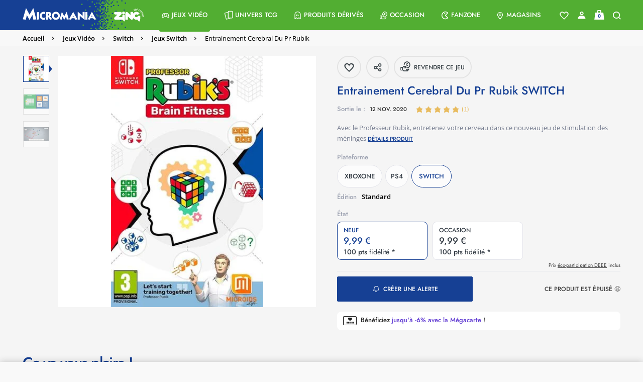

--- FILE ---
content_type: text/html;charset=UTF-8
request_url: https://www.micromania.fr/entrainement-cerebral-du-pr-rubik-107059.html
body_size: 29976
content:
<!DOCTYPE html>
<html lang="fr">
<head>

<meta charset=UTF-8>
<meta http-equiv="x-ua-compatible" content="ie=edge">
<meta name="viewport" content="width=device-width, initial-scale=1, maximum-scale=1">


<title>Entrainement Cerebral Du Pr Rubik sur SWITCH, tous les jeux vidéo SWITCH sont chez Micromania

</title>

<meta name="description" content="Entrainement Cerebral Du Pr Rubik sur SWITCH, un jeu Sport pour SWITCH disponible chez Micromania !"/>
<meta name="keywords" content="micromania"/>




<link rel="icon" type="image/png" href="/on/demandware.static/Sites-Micromania-Site/-/default/dwc2b5aba0/images/favicons/favicon-196x196.png" sizes="196x196" />
<link rel="icon" type="image/png" href="/on/demandware.static/Sites-Micromania-Site/-/default/dwdbfc996a/images/favicons/favicon-96x96.png" sizes="96x96" />
<link rel="icon" type="image/png" href="/on/demandware.static/Sites-Micromania-Site/-/default/dw0f90b01d/images/favicons/favicon-32x32.png" sizes="32x32" />
<link rel="icon" type="image/png" href="/on/demandware.static/Sites-Micromania-Site/-/default/dwe440c833/images/favicons/favicon-16x16.png" sizes="16x16" />
<link rel="icon" type="image/png" href="/on/demandware.static/Sites-Micromania-Site/-/default/dw3957070b/images/favicons/favicon-128.png" sizes="128x128" />

<link rel="preload" href="/on/demandware.static/Sites-Micromania-Site/-/default/dw9c0eb032/images/logo-micromania.svg" as="image" />



<link rel="preload" href="/on/demandware.static/Sites-Micromania-Site/-/fr_FR/v1769824747362/fonts/icons/mm-icons.woff?v14" as="font" type="font/woff2" crossorigin />

<link rel="preload" href="/on/demandware.static/Sites-Micromania-Site/-/fr_FR/v1769824747362/fonts/Jost-SemiBold.woff2" as="font" type="font/woff2" crossorigin />

<link rel="preload" href="/on/demandware.static/Sites-Micromania-Site/-/fr_FR/v1769824747362/fonts/OpenSans-SemiBold.woff2" as="font" type="font/woff2" crossorigin />

<link rel="preload" href="/on/demandware.static/Sites-Micromania-Site/-/fr_FR/v1769824747362/fonts/Jost-Medium.woff2" as="font" type="font/woff2" crossorigin />

<link rel="preload" href="/on/demandware.static/Sites-Micromania-Site/-/fr_FR/v1769824747362/fonts/Jost-Bold.woff2" as="font" type="font/woff2" crossorigin />

<link rel="preload" href="/on/demandware.static/Sites-Micromania-Site/-/fr_FR/v1769824747362/fonts/Jost-Regular.woff2" as="font" type="font/woff2" crossorigin />

<link rel="preload" href="/on/demandware.static/Sites-Micromania-Site/-/fr_FR/v1769824747362/fonts/OpenSans-Regular.woff2" as="font" type="font/woff2" crossorigin />







<link rel="preload" as="style" href="/on/demandware.static/Sites-Micromania-Site/-/fr_FR/v1769824747362/css/custom-bootstrap.css" />
<link rel="preload" as="style" href="/on/demandware.static/Sites-Micromania-Site/-/fr_FR/v1769824747362/css/global-plugins.css" />
<link rel="preload" as="style" href="/on/demandware.static/Sites-Micromania-Site/-/fr_FR/v1769824747362/css/global.css" />

<link rel="stylesheet" href="/on/demandware.static/Sites-Micromania-Site/-/fr_FR/v1769824747362/css/custom-bootstrap.css"/>
<link rel="stylesheet" href="/on/demandware.static/Sites-Micromania-Site/-/fr_FR/v1769824747362/css/global-plugins.css"/>
<link rel="stylesheet" href="/on/demandware.static/Sites-Micromania-Site/-/fr_FR/v1769824747362/css/global.css"/>


<link rel="preload" as="style" href="/on/demandware.static/Sites-Micromania-Site/-/fr_FR/v1769824747362/css/productDetail.css" crossorigin="anonymous" />

<link rel="stylesheet" href="/on/demandware.static/Sites-Micromania-Site/-/fr_FR/v1769824747362/css/productDetail.css" crossorigin="anonymous" />


<link rel="preload" as="style" href="/on/demandware.static/Sites-Micromania-Site/-/fr_FR/v1769824747362/css/share.css" crossorigin="anonymous" />

<link rel="stylesheet" href="/on/demandware.static/Sites-Micromania-Site/-/fr_FR/v1769824747362/css/share.css" crossorigin="anonymous" />




<script defer src="//d1m6l9dfulcyw7.cloudfront.net/uxt/cf9f3c9b5780d.js" type="text/javascript"></script>


<link rel="canonical" href="https://www.micromania.fr/entrainement-cerebral-du-pr-rubik-107059.html" />












	<script defer type="text/javascript" src="//apps.bazaarvoice.com/deployments/micromania-fr/main_site/production//bv.js"></script>


<script type="text/javascript">//<!--
/* <![CDATA[ (head-active_data.js) */
var dw = (window.dw || {});
dw.ac = {
    _analytics: null,
    _events: [],
    _category: "",
    _searchData: "",
    _anact: "",
    _anact_nohit_tag: "",
    _analytics_enabled: "true",
    _timeZone: "Europe/Paris",
    _capture: function(configs) {
        if (Object.prototype.toString.call(configs) === "[object Array]") {
            configs.forEach(captureObject);
            return;
        }
        dw.ac._events.push(configs);
    },
	capture: function() { 
		dw.ac._capture(arguments);
		// send to CQ as well:
		if (window.CQuotient) {
			window.CQuotient.trackEventsFromAC(arguments);
		}
	},
    EV_PRD_SEARCHHIT: "searchhit",
    EV_PRD_DETAIL: "detail",
    EV_PRD_RECOMMENDATION: "recommendation",
    EV_PRD_SETPRODUCT: "setproduct",
    applyContext: function(context) {
        if (typeof context === "object" && context.hasOwnProperty("category")) {
        	dw.ac._category = context.category;
        }
        if (typeof context === "object" && context.hasOwnProperty("searchData")) {
        	dw.ac._searchData = context.searchData;
        }
    },
    setDWAnalytics: function(analytics) {
        dw.ac._analytics = analytics;
    },
    eventsIsEmpty: function() {
        return 0 == dw.ac._events.length;
    }
};
/* ]]> */
// -->
</script>
<script type="text/javascript">//<!--
/* <![CDATA[ (head-cquotient.js) */
var CQuotient = window.CQuotient = {};
CQuotient.clientId = 'bcrb-Micromania';
CQuotient.realm = 'BCRB';
CQuotient.siteId = 'Micromania';
CQuotient.instanceType = 'prd';
CQuotient.locale = 'fr_FR';
CQuotient.fbPixelId = '__UNKNOWN__';
CQuotient.activities = [];
CQuotient.cqcid='';
CQuotient.cquid='';
CQuotient.cqeid='';
CQuotient.cqlid='';
CQuotient.apiHost='api.cquotient.com';
/* Turn this on to test against Staging Einstein */
/* CQuotient.useTest= true; */
CQuotient.useTest = ('true' === 'false');
CQuotient.initFromCookies = function () {
	var ca = document.cookie.split(';');
	for(var i=0;i < ca.length;i++) {
	  var c = ca[i];
	  while (c.charAt(0)==' ') c = c.substring(1,c.length);
	  if (c.indexOf('cqcid=') == 0) {
		CQuotient.cqcid=c.substring('cqcid='.length,c.length);
	  } else if (c.indexOf('cquid=') == 0) {
		  var value = c.substring('cquid='.length,c.length);
		  if (value) {
		  	var split_value = value.split("|", 3);
		  	if (split_value.length > 0) {
			  CQuotient.cquid=split_value[0];
		  	}
		  	if (split_value.length > 1) {
			  CQuotient.cqeid=split_value[1];
		  	}
		  	if (split_value.length > 2) {
			  CQuotient.cqlid=split_value[2];
		  	}
		  }
	  }
	}
}
CQuotient.getCQCookieId = function () {
	if(window.CQuotient.cqcid == '')
		window.CQuotient.initFromCookies();
	return window.CQuotient.cqcid;
};
CQuotient.getCQUserId = function () {
	if(window.CQuotient.cquid == '')
		window.CQuotient.initFromCookies();
	return window.CQuotient.cquid;
};
CQuotient.getCQHashedEmail = function () {
	if(window.CQuotient.cqeid == '')
		window.CQuotient.initFromCookies();
	return window.CQuotient.cqeid;
};
CQuotient.getCQHashedLogin = function () {
	if(window.CQuotient.cqlid == '')
		window.CQuotient.initFromCookies();
	return window.CQuotient.cqlid;
};
CQuotient.trackEventsFromAC = function (/* Object or Array */ events) {
try {
	if (Object.prototype.toString.call(events) === "[object Array]") {
		events.forEach(_trackASingleCQEvent);
	} else {
		CQuotient._trackASingleCQEvent(events);
	}
} catch(err) {}
};
CQuotient._trackASingleCQEvent = function ( /* Object */ event) {
	if (event && event.id) {
		if (event.type === dw.ac.EV_PRD_DETAIL) {
			CQuotient.trackViewProduct( {id:'', alt_id: event.id, type: 'raw_sku'} );
		} // not handling the other dw.ac.* events currently
	}
};
CQuotient.trackViewProduct = function(/* Object */ cqParamData){
	var cq_params = {};
	cq_params.cookieId = CQuotient.getCQCookieId();
	cq_params.userId = CQuotient.getCQUserId();
	cq_params.emailId = CQuotient.getCQHashedEmail();
	cq_params.loginId = CQuotient.getCQHashedLogin();
	cq_params.product = cqParamData.product;
	cq_params.realm = cqParamData.realm;
	cq_params.siteId = cqParamData.siteId;
	cq_params.instanceType = cqParamData.instanceType;
	cq_params.locale = CQuotient.locale;
	
	if(CQuotient.sendActivity) {
		CQuotient.sendActivity(CQuotient.clientId, 'viewProduct', cq_params);
	} else {
		CQuotient.activities.push({activityType: 'viewProduct', parameters: cq_params});
	}
};
/* ]]> */
// -->
</script>







    <script>
        document.addEventListener('DOMContentLoaded', () => {
            window.dataLayer = window.dataLayer || [];
            window.gtmSitePreferences = {"GTM_ENABLED":true,"GTM_CLICK":true,"GTM_HOVER":true,"GTM_SCROLL":true};
            (function(w,d,s,l,i){w[l]=w[l]||[];w[l].push({'gtm.start': new Date().getTime(),event:'gtm.js'});var f=d.getElementsByTagName(s)[0], j=d.createElement(s),dl=l!='dataLayer'?'&l='+l:'';j.async=true;j.src='https://metrics.micromania.fr/lqnwq4mu6cypn38.js?awl='+i.replace(/^GTM-/, '')+dl;f.parentNode.insertBefore(j,f);})(window,document,'script','dataLayer','GTM-TMKWWVB');
        });
    </script>
    <script src="/on/demandware.static/Sites-Micromania-Site/-/fr_FR/v1769824747362/js/gtm.js" defer></script>

<!--  start didomi  -->
<script type="text/javascript">(function(){function i(e){if(!window.frames[e]){if(document.body&&document.body.firstChild){var t=document.body;var n=document.createElement("iframe");n.style.display="none";n.name=e;n.title=e;t.insertBefore(n,t.firstChild)}else{setTimeout(function(){i(e)},5)}}}function e(n,o,r,f,s){function e(e,t,n,i){if(typeof n!=="function"){return}if(!window[o]){window[o]=[]}var a=false;if(s){a=s(e,i,n)}if(!a){window[o].push({command:e,version:t,callback:n,parameter:i})}}e.stub=true;e.stubVersion=2;function t(i){if(!window[n]||window[n].stub!==true){return}if(!i.data){return}var a=typeof i.data==="string";var e;try{e=a?JSON.parse(i.data):i.data}catch(t){return}if(e[r]){var o=e[r];window[n](o.command,o.version,function(e,t){var n={};n[f]={returnValue:e,success:t,callId:o.callId};if(i.source){i.source.postMessage(a?JSON.stringify(n):n,"*")}},o.parameter)}}if(typeof window[n]!=="function"){window[n]=e;if(window.addEventListener){window.addEventListener("message",t,false)}else{window.attachEvent("onmessage",t)}}}e("__tcfapi","__tcfapiBuffer","__tcfapiCall","__tcfapiReturn");i("__tcfapiLocator")})();</script><script type="text/javascript">(function(){window.__gpp_addFrame=function(e){if(!window.frames[e]){if(document.body){var t=document.createElement("iframe");t.style.cssText="display:none";t.name=e;document.body.appendChild(t)}else{window.setTimeout(window.__gpp_addFrame,10,e)}}};window.__gpp_stub=function(){var e=arguments;__gpp.queue=__gpp.queue||[];__gpp.events=__gpp.events||[];if(!e.length||e.length==1&&e[0]=="queue"){return __gpp.queue}if(e.length==1&&e[0]=="events"){return __gpp.events}var t=e[0];var p=e.length>1?e[1]:null;var s=e.length>2?e[2]:null;if(t==="ping"){p({gppVersion:"1.1",cmpStatus:"stub",cmpDisplayStatus:"hidden",signalStatus:"not ready",supportedAPIs:["2:tcfeuv2","5:tcfcav1","6:uspv1","7:usnat","8:usca","9:usva","10:usco","11:usut","12:usct"],cmpId:"7",sectionList:[],applicableSections:[],gppString:"",parsedSections:{}},true)}else if(t==="addEventListener"){if(!("lastId"in __gpp)){__gpp.lastId=0}__gpp.lastId++;var n=__gpp.lastId;__gpp.events.push({id:n,callback:p,parameter:s});p({eventName:"listenerRegistered",listenerId:n,data:true,pingData:{gppVersion:"1.1",cmpStatus:"stub",cmpDisplayStatus:"hidden",signalStatus:"not ready",supportedAPIs:["2:tcfeuv2","5:tcfcav1","6:uspv1","7:usnat","8:usca","9:usva","10:usco","11:usut","12:usct"],cmpId:"7",sectionList:[],applicableSections:[],gppString:"",parsedSections:{}}},true)}else if(t==="removeEventListener"){var a=false;for(var i=0;i<__gpp.events.length;i++){if(__gpp.events[i].id==s){__gpp.events.splice(i,1);a=true;break}}p({eventName:"listenerRemoved",listenerId:s,data:a,pingData:{gppVersion:"1.1",cmpStatus:"stub",cmpDisplayStatus:"hidden",signalStatus:"not ready",supportedAPIs:["2:tcfeuv2","5:tcfcav1","6:uspv1","7:usnat","8:usca","9:usva","10:usco","11:usut","12:usct"],cmpId:"7",sectionList:[],applicableSections:[],gppString:"",parsedSections:{}}},true)}else if(t==="hasSection"){p(false,true)}else if(t==="getSection"||t==="getField"){p(null,true)}else{__gpp.queue.push([].slice.apply(e))}};window.__gpp_msghandler=function(s){var n=typeof s.data==="string";try{var e=n?JSON.parse(s.data):s.data}catch(t){var e=null}if(typeof e==="object"&&e!==null&&"__gppCall"in e){var a=e.__gppCall;window.__gpp(a.command,function(e,t){var p={__gppReturn:{returnValue:e,success:t,callId:a.callId}};s.source.postMessage(n?JSON.stringify(p):p,"*")},"parameter"in a?a.parameter:null,"version"in a?a.version:"1.1")}};if(!("__gpp"in window)||typeof window.__gpp!=="function"){window.__gpp=window.__gpp_stub;window.addEventListener("message",window.__gpp_msghandler,false);window.__gpp_addFrame("__gppLocator")}})();</script><script type="text/javascript">(function(){(function(e,i,o){var n=document.createElement("link");n.rel="preconnect";n.as="script";var t=document.createElement("link");t.rel="dns-prefetch";t.as="script";var r=document.createElement("script");r.id="spcloader";r.type="text/javascript";r["async"]=true;r.charset="utf-8";window.didomiConfig=window.didomiConfig||{};window.didomiConfig.sdkPath=window.didomiConfig.sdkPath||o||"https://sdk.privacy-center.org/";const d=window.didomiConfig.sdkPath;var a=d+e+"/loader.js?target_type=notice&target="+i;if(window.didomiConfig&&window.didomiConfig.user){var c=window.didomiConfig.user;var s=c.country;var f=c.region;if(s){a=a+"&country="+s;if(f){a=a+"&region="+f}}}n.href=d;t.href=d;r.src=a;var m=document.getElementsByTagName("script")[0];m.parentNode.insertBefore(n,m);m.parentNode.insertBefore(t,m);m.parentNode.insertBefore(r,m)})("ca9c9108-5bd7-4c31-bdae-51ac221a9757","PX9UVdHm")})();</script>
<!--  end didomi  -->

<script>
var isApp = false;
const userAgent = navigator.userAgent || '';
  if (userAgent.includes('isApp') || userAgent.includes('FABUILD')) {
      isApp = true;
  }
if (isApp) {
    let style = document.createElement("style");
    style.textContent = `.r5-btn-social-bconnect { display: none !important; } #SAMSUNG_PAY { display: none !important; }`;
    document.head.appendChild(style);
}
</script>

<script type="text/javascript">
function readCookie(name) {
	var nameEQ = name + "=";
	var ca = document.cookie.split(';');
	for(var i=0;i < ca.length;i++) {
		var c = ca[i];
		while (c.charAt(0)==' ') c = c.substring(1,c.length);
		if (c.indexOf(nameEQ) == 0) return c.substring(nameEQ.length,c.length);
	}
	return null;
}
function createCookie(name,value,days) {
	if (days) {
		var date = new Date();
		date.setTime(date.getTime()+(days*24*60*60*1000));
		var expires = "; expires="+date.toGMTString();
	}
	else var expires = "";
	document.cookie = name+"="+value+expires+"; path=/; domain=micromania.fr";
}

var uuid_addw = readCookie('dwanonymous_91b17fb4f5f05919fb46ffc83d1b0b57');
createCookie('uuid_addw',uuid_addw,730);

</script>

<script type="text/javascript" src="https://www.micromania.fr/on/demandware.static/-/Sites-Micromania-Library/default/v1719395454742/js/p3248uni.js"></script>



    <script id="bryj" data-logged-in="false" data-cart-value="true" defer
        src="https://builder-sdks.bryj.ai/websdk/0.7.0/BuildWebSDK.min.js"></script>



</head>
<body id="mainContent" class="">
<nav aria-label="Acc&egrave;s rapide" class="skip-nav">
    <ul>
        <li>
            <a href="#mainContent" class="skip" aria-label="Skip to main content"
                tabindex="1">Skip to main content</a>
        </li>
        <li>
            <a href="#footerContent" class="skip" aria-label="Skip to footer content"
                tabindex="2">Skip to footer content</a>
        </li>
    </ul>
</nav>







    
    <noscript>
        <iframe src="https://metrics.micromania.fr/ns.html?id=GTM-TMKWWVB" height="0" width="0" style="display:none;visibility:hidden"></iframe>
    </noscript>
    

<div class="page page-container" data-action="Product-Show" data-querystring="pid=107059"
data-customer-type="guest"
data-refresh-session-url="/on/demandware.store/Sites-Micromania-Site/fr_FR/ReachFiveController-KeepSessionAlive">
















<header>
    <div class="userinfowrapper" data-userinfourl="https://www.micromania.fr/on/demandware.store/Sites-Micromania-Site/fr_FR/Account-UserInfo">
    <div id="wishlistIDs" class="d-none" data-wishlist="[]"></div>
    <div id="isAuthenticated" class="d-none" data-isauthenticated="false"></div>
    
    
    
</div>

    <nav role="navigation" id="navigation" class="global-navbar bg-main-gradient">

        <div class="nav-container js-nav-container d-flex justify-content-between bg-main-secondary-desktop">
            <div class="global-logo-wrap d-flex align-items-stretch">
                <div class="global-menu icon-box d-flex flex-shrink-1 d-lg-none align-self-center">
                    <a class="hamburger-menu d-lg-none d-flex flex-column" aria-label="Menu toggle">
                        <span>
                            <div class="bar bar1"></div>
                            <div class="bar bar2"></div>
                            <div class="bar bar3"></div>
                        </span>
                    </a>
                </div>

                <div class="global-logo bg-main-secondary flex-column flex-md-row justify-content-center align-items-stretch">
                    <meta content="Micromania" itemprop="name" />
                    <a itemprop="url" class="global-nav-logo logos d-flex" href="/" title="micromania Accueil">
                        
                        <img 
                            itemprop="logo" 
                            class="global-nav-logo-svg align-self-center" 
                            src="/on/demandware.static/Sites-Micromania-Site/-/default/dw9c0eb032/images/logo-micromania.svg" 
                            alt="micromania"
                            title="Micromania, votre sp&eacute;cialiste jeux vid&eacute;os, consoles et produits d&eacute;riv&eacute;s"
                        />
                    </a>
                </div>
                <div class="global-search flex-grow-1 align-items-center">
                    
<div class="search-wrap d-flex w-100 hidden-md-down">
    <div class="search-button d-flex align-items-center"><a href="#" class="show-search-form"><span class="icon-search color-greyish-brown"></span></a></div>
    <div class="search-input flex-grow-1">
        <input class="search-field d-flex flex-grow-1 show-search-form"
            type="search"
            name="q"
            value=""
            placeholder="Recherche"
            autocomplete="off"
            aria-label="Recherche" />
    </div>
</div>

                </div>
            </div>

            <div class="global-nav-wrap bg-main-secondary-nav">
                <span aria-hidden="true" class="icon-close close-menu-button"></span>
                
                

















    


<div class="global-nav level-0-nav flex-column flex-sm-row" role="menu">

    
        
            
            
            
            
            

            
                <div class="global-nav-item level-1-item has-submenu activated" role="menuitem" data-url="/on/demandware.store/Sites-Micromania-Site/fr_FR/Menu-Get?cgid=jeux-video">
                    
                        <div class="nav-cat-url" data-nav-url="/on/demandware.store/Sites-Micromania-Site/fr_FR/Licences-Menu?navCat=jeux-video" data-nav-cat="jeux-video"></div>
                    
                    
                    
                    
                    
                    

                    <a href="/jeux-video.html"
                            id="jeux-video"
                            class="global-nav-link level-1-link d-flex"
                            role="button"
                            data-toggle="dropdown"
                            aria-haspopup="true"
                            aria-expanded="false"  style="">
                        <span class="flex-grow-1 global-nav-link-title">
                            
                                <span class="icon-box icon-gamepad"></span>
                            
                            <div class="nav-link-text" style="">
                                Jeux Vid&eacute;o
                            </div>
                        </span>
                        <span class="icon-nav icon-right icon-arrow-right icon-box"></span>
                    </a>
                </div>
            
        
            
            
            
            
            

            
                <div class="global-nav-item level-1-item has-submenu " role="menuitem" data-url="/on/demandware.store/Sites-Micromania-Site/fr_FR/Menu-Get?cgid=cartes">
                    
                        <div class="nav-cat-url" data-nav-url="/on/demandware.store/Sites-Micromania-Site/fr_FR/Licences-Menu?navCat=cartes" data-nav-cat="cartes"></div>
                    
                    
                    
                    
                    
                    

                    <a href="/cartes.html"
                            id="cartes"
                            class="global-nav-link level-1-link d-flex"
                            role="button"
                            data-toggle="dropdown"
                            aria-haspopup="true"
                            aria-expanded="false"  style="">
                        <span class="flex-grow-1 global-nav-link-title">
                            
                                <span class="icon-box icon-double-cards"></span>
                            
                            <div class="nav-link-text" style="">
                                Univers TCG
                            </div>
                        </span>
                        <span class="icon-nav icon-right icon-arrow-right icon-box"></span>
                    </a>
                </div>
            
        
            
            
            
            
            

            
                <div class="global-nav-item level-1-item has-submenu " role="menuitem" data-url="/on/demandware.store/Sites-Micromania-Site/fr_FR/Menu-Get?cgid=produitsderives">
                    
                        <div class="nav-cat-url" data-nav-url="/on/demandware.store/Sites-Micromania-Site/fr_FR/Licences-Menu?navCat=produitsderives" data-nav-cat="produitsderives"></div>
                    
                    
                    
                    
                    
                    

                    <a href="/produitsderives.html"
                            id="produitsderives"
                            class="global-nav-link level-1-link d-flex"
                            role="button"
                            data-toggle="dropdown"
                            aria-haspopup="true"
                            aria-expanded="false"  style="">
                        <span class="flex-grow-1 global-nav-link-title">
                            
                                <span class="icon-box icon-ghost"></span>
                            
                            <div class="nav-link-text" style="">
                                Produits d&eacute;riv&eacute;s
                            </div>
                        </span>
                        <span class="icon-nav icon-right icon-arrow-right icon-box"></span>
                    </a>
                </div>
            
        
            
            
            
            
            

            
                <div class="global-nav-item level-1-item has-submenu " role="menuitem" data-url="/on/demandware.store/Sites-Micromania-Site/fr_FR/Menu-Get?cgid=occasion">
                    
                        <div class="nav-cat-url" data-nav-url="/on/demandware.store/Sites-Micromania-Site/fr_FR/Licences-Menu?navCat=occasion" data-nav-cat="occasion"></div>
                    
                    
                    
                    
                    
                    

                    <a href="/occasion.html"
                            id="occasion"
                            class="global-nav-link level-1-link d-flex"
                            role="button"
                            data-toggle="dropdown"
                            aria-haspopup="true"
                            aria-expanded="false"  style="">
                        <span class="flex-grow-1 global-nav-link-title">
                            
                                <span class="icon-box icon-reprise"></span>
                            
                            <div class="nav-link-text" style="">
                                Occasion
                            </div>
                        </span>
                        <span class="icon-nav icon-right icon-arrow-right icon-box"></span>
                    </a>
                </div>
            
        
            
            
            
            
            

            
                
                
                
                
                
                <div class="global-nav-item level-1-item fanzone-global-cat has-submenu has-fanzone-submenu" role="menuitem" data-url="/on/demandware.store/Sites-Micromania-Site/fr_FR/Fanzone-Menu">
                    <a href="https://www.micromania.fr/fanzone" id="fanzone" class="global-nav-link level-1-link d-flex" role="button" style="">
                        <span class="flex-grow-1 global-nav-link-title">
                            
                                <span class="icon-box icon-pacman"></span>
                            
                            <div class="nav-link-text" style="">
                                Fanzone
                            </div>
                        </span>
                        
                            <span class="icon-nav icon-right icon-arrow-right icon-box"></span>
                        
                    </a>
                    
                        <div class="global-dropdown level-1-dropdown">
                            <div class="global-dropdown-content fanzone-dropdown-content"></div>
                        </div>
                        <div class="nav-cat-url" data-nav-url="/on/demandware.store/Sites-Micromania-Site/fr_FR/Licences-Menu" data-nav-cat="fanzone"></div>
                    
                </div>
            
        
            
            
            
            
            

            
                
                
                
                
                
                <div class="global-nav-item level-1-item magasins-global-cat" role="menuitem" data-url="">
                    <a href="https://www.micromania.fr/magasins?mode=viewAll" id="magasins" class="global-nav-link level-1-link d-flex" role="button" style="">
                        <span class="flex-grow-1 global-nav-link-title">
                            
                                <span class="icon-box icon-boutique"></span>
                            
                            <div class="nav-link-text" style="">
                                Magasins
                            </div>
                        </span>
                        
                    </a>
                    
                </div>
            
        
    
</div>
<div id="licenses-url-holder" class="d-lg-none" data-url="/on/demandware.store/Sites-Micromania-Site/fr_FR/Licences-Menu" data-licences-injected="false"></div>

            </div>

            <div class="global-nav-links d-flex align-items-center justify-content-center">
                
<div class="header-links-wrapper d-flex justify-content-between pr-2 pr-md-3 bg-main-secondary">
    <div class="account-link-wrapper-wishlist link-wrapper pointer">
        




    <a class="header-link-item header-link-item-wishlist color-white" href="https://www.micromania.fr/on/demandware.store/Sites-Micromania-Site/fr_FR/Wishlist-Guest" aria-label="Voir toute la liste">
        
            <div class="wishlist-hearth-icon"></div>
        
    </a>



    </div>
    <div class="account-link-wrapper link-wrapper"
        data-href-with-megacard="https://www.micromania.fr/on/demandware.store/Sites-Micromania-Site/fr_FR/Account-ShowSidebar"
        data-href-without-megacard="https://www.micromania.fr/on/demandware.store/Sites-Micromania-Site/fr_FR/Account-ShowCompleteProfileForm"
        data-href-lite-account="https://www.micromania.fr/on/demandware.store/Sites-Micromania-Site/fr_FR/Account-ShowLiteAccountSignupForm"
    >
        <div class="headerwrapper"
    data-userinfourl="https://www.micromania.fr/on/demandware.store/Sites-Micromania-Site/fr_FR/Account-Header"
    data-addtocarturl="https://www.micromania.fr/on/demandware.store/Sites-Micromania-Site/fr_FR/Cart-AddProduct"
    
>
    
        <div class="user color-white">
            <a class="sidebar-login header-link-item icon-account no-decoration color-white complete-profile-link"
                data-open-sidebar
                data-href="https://www.micromania.fr/on/demandware.store/Sites-Micromania-Site/fr_FR/Login-ShowSidebar"
                title="Mon miboard"
                data-href-with-megacard="https://www.micromania.fr/on/demandware.store/Sites-Micromania-Site/fr_FR/Account-ShowSidebar"
                data-href-without-megacard="https://www.micromania.fr/on/demandware.store/Sites-Micromania-Site/fr_FR/Account-ShowCompleteProfileForm">
            </a>
        </div>
    
    
</div>

    </div>
    <div class="minicart-link-wrapper link-wrapper minicart" data-open-sidebar data-href="/on/demandware.store/Sites-Micromania-Site/fr_FR/Cart-MiniCartShow">
        <div class="minicart-total">
    <a class="minicart-link header-link-item" href="https://www.micromania.fr/checkout/cart" title="Voir le panier">
        


<div class="cart-icon-container">
    <div class="cart-wrapper">
        <div class="cart-container">
        </div>
    </div>

    <div class="cart-handle-wrapper">
        <div class="cart-handle">
        </div>
    </div>
    <div class="cart-item"></div>

    <span class="minicart-quantity text-center color-light-navy">
        0
    </span>
</div>
    </a>
</div>
<div class="popover popover-bottom d-none"></div>

    </div>
    <div class="search-link-wrapper link-wrapper">
        <a href="#" class="icon-search header-link-item color-white no-decoration show-search-form" title="Recherche"></a>
    </div>
</div>

            </div>

            <div class="search-suggestions search-form-suggestions bg-gradient-blue-transparency d-none">
                <div class="search-suggestions__form">
    <div class="search-wrap containerp-0">
        <div class="nav-search-wrap">
            <div class="row align-items-center mb-3">
                <div class="popular-container col-12 col-md-10" data-url="/on/demandware.store/Sites-Micromania-Site/fr_FR/Search-GetPopularSuggestions"></div>
                <button type="button" class="close close-search-suggestions search-suggestions__close-button col-md-2">
                    <img class="search-suggestions__close-search" src="/on/demandware.static/Sites-Micromania-Site/-/default/dw0dfaa288/images/icons/icon-simple-cross.svg" alt="Logo">
                </button>
            </div>
            <form id="search-suggestions__form" role="search" action="/on/demandware.store/Sites-Micromania-Site/fr_FR/Search-Show" method="get" name="simpleSearch">
                <div class="search-input m-0 row">
                <input class="search-suggestions__search-field search-field d-md-flex flex-grow-1 d-none color-white"
                    type="search"
                    name="q"
                    value=""
                    placeholder="Saisissez votre recherche ici ..."
                    spellcheck="false"
                    autocomplete="off"
                    aria-label="Saisissez votre recherche ici ..." />

                <textarea class="search-suggestions__search-field search-field d-flex d-md-none flex-grow-1 color-white"
                    type="search"
                    inputmode="search"
                    value=""
                    spellcheck="false"
                    placeholder="Saisissez votre recherche ici ..."
                    autocomplete="off"
                    aria-label="Saisissez votre recherche ici ..."></textarea>
                <a class="text-center text-uppercase float-right color-white search-products__view-all-cta search-products__view-all-cta-desktop" href="/on/demandware.store/Sites-Micromania-Site/fr_FR/Search-Show?q=">Voir tous les r&eacute;sultats</a>
                </div>
            </form>
        </div>
        
        <input type="hidden" value="fr_FR" name="lang">
        <div class="suggestions-wrapper" data-url="/on/demandware.store/Sites-Micromania-Site/fr_FR/SearchServices-GetSuggestions?q=" data-min-chars="null"></div>
    </div>
</div>
            </div>
        </div>
    </nav>
    
    





</header>



































<div class="promo-banner-wrapper d-flex flex-column position-relative breadcrumb-container height-0">


<div class="js-promo-banner promo-banner__container fake-placeholder bg-color-white text-center d-flex d-lg-block"> </div>

<div class="d-md-none position-absolute js-mobile-btn-breadcrumb isDisabled">
<a href="#" class="breadcrumb-arrow-back">
<i class="icon-arrow-left color-primary"></i>
</a>
</div>
</div>
<!-- CQuotient Activity Tracking (viewProduct-cquotient.js) -->
<script type="text/javascript">//<!--
/* <![CDATA[ */
(function(){
	try {
		if(window.CQuotient) {
			var cq_params = {};
			cq_params.product = {
					id: 'm698',
					sku: '107059',
					type: '',
					alt_id: ''
				};
			cq_params.realm = "BCRB";
			cq_params.siteId = "Micromania";
			cq_params.instanceType = "prd";
			window.CQuotient.trackViewProduct(cq_params);
		}
	} catch(err) {}
})();
/* ]]> */
// -->
</script>
<script type="text/javascript">//<!--
/* <![CDATA[ (viewProduct-active_data.js) */
dw.ac._capture({id: "107059", type: "detail"});
/* ]]> */
// -->
</script>


    <div class="d-none videogame" itemscope itemtype="https://schema.org/VideoGame">
        <span itemprop="applicationCategory">Game</span>
        <span itemprop="name">Entrainement Cerebral Du Pr Rubik</span>
        <span itemprop="url">https://www.micromania.fr/entrainement-cerebral-du-pr-rubik-107059.html</span>
        <span itemprop="genre">Sport</span>
        <span itemprop="gamePlatform">SWITCH</span>
        <span itemprop="operatingSystem">SWITCH</span>
        
            <span itemprop="image" itemscope itemtype="https://schema.org/ImageObject">
                <span itemprop="url">https://www.micromania.fr/dw/image/v2/BCRB_PRD/on/demandware.static/-/Sites-masterCatalog_Micromania/default/dw0a3c8b4a/images/high-res/107059.jpg?sw=240&amp;sh=240&amp;sm=fit</span>
            </span>
        
    </div>




<div class="product-detail js-product-detail product-wrapper prevent-variation-change"
data-gtm="
    {&quot;pagetypeGA&quot;:&quot;product&quot;,&quot;idclient&quot;:null,&quot;emailclient&quot;:null,&quot;megacard_id&quot;:null,&quot;megacard_qrcode&quot;:null,&quot;preferredStoreID&quot;:null,&quot;user_status&quot;:null,&quot;logged_in&quot;:false,&quot;customerType&quot;:null,&quot;mobile_app_usage&quot;:false,&quot;device&quot;:&quot;desktop&quot;,&quot;ecommerce&quot;:{&quot;detail&quot;:{&quot;currencyCode&quot;:&quot;EUR&quot;}}}
"
data-gtm-products="{&quot;id&quot;:&quot;107059&quot;,&quot;bundle&quot;:null,&quot;bundleName&quot;:null,&quot;EAN&quot;:&quot;3760156486215&quot;,&quot;name&quot;:&quot;Entrainement Cerebral Du Pr Rubik&quot;,&quot;price&quot;:9.99,&quot;brand&quot;:&quot;undefined&quot;,&quot;category&quot;:&quot;jeux dynamique V2 / Gift Finder jeux Switch sport et simulation / Jeux Switch / Cadeaux No&euml;l : Sport / Id&eacute;es cadeaux Jeux / Switch / Sales / Jeux / Jeux Vid&eacute;o / Les bonnes affaires : tous nos jeux Just for Games ! / Promos jeux Switch Crazy Xmas / Tout le jeu vid&eacute;o / Baisse de prix Just for Games Janvier 2023 / Sport / Les bonnes affaires : tous nos jeux Just for Games !&quot;,&quot;breadcrumb&quot;:&quot;Jeux Vid&eacute;o;Switch;Jeux Switch&quot;,&quot;dimension1&quot;:&quot;NON&quot;,&quot;dimension2&quot;:&quot;NON&quot;,&quot;LicenceNom&quot;:&quot;&quot;,&quot;metric1&quot;:9.99,&quot;metric2&quot;:9.99,&quot;dispoweb&quot;:0,&quot;format&quot;:&quot;Jeu&quot;,&quot;platform&quot;:&quot;SWITCH&quot;,&quot;condition&quot;:&quot;new&quot;,&quot;parent&quot;:&quot;107060&quot;,&quot;precommande&quot;:0,&quot;urlImage&quot;:&quot;https://www.micromania.fr/on/demandware.static/-/Sites-masterCatalog_Micromania/default/dw0a3c8b4a/images/high-res/107059.jpg&quot;,&quot;productStatus&quot;:&quot;Classic&quot;,&quot;extensionDeGarantie&quot;:false,&quot;gameProtectionPlan&quot;:true,&quot;rating_pegi&quot;:&quot;3&quot;,&quot;exclusivite&quot;:&quot;Normal&quot;,&quot;typeWeb&quot;:&quot;Sport&quot;,&quot;edition&quot;:&quot;Standard&quot;,&quot;genre&quot;:&quot;Puzzle&quot;,&quot;isNouveautes&quot;:false,&quot;isProchaineSorties&quot;:false,&quot;isTopVente&quot;:false,&quot;refGameDB&quot;:&quot;ArDbjiszxLy7wMso5xKDHw==&quot;}"
data-pid="107059"
data-product-top-category-id=""
itemscope itemtype="http://schema.org/Product">
<div class="bg-color-white-smoke-hard product-top-wrapper">
<div class="product-breadcrumb custom-light-border d-md-flex bg-color-light">
<div class="container justify-content-left">

<div class="row hidden-sm-down">
<div class="col">
<ol class="breadcrumb py-2 mb-0" itemscope itemtype="https://schema.org/BreadcrumbList">

<li itemprop="itemListElement" itemscope itemtype="https://schema.org/ListItem" class="breadcrumb-item">

<i class="breadcrumb-icon"></i>
<a itemprop="item" class="breadcrumb-link" href="https://www.micromania.fr/">
<span itemprop="name">
Accueil
</span>
</a>
<meta itemprop="position" content="0" />

</li>

<li itemprop="itemListElement" itemscope itemtype="https://schema.org/ListItem" class="breadcrumb-item">

<i class="breadcrumb-icon icon-arrow-right"></i>
<a itemprop="item" class="breadcrumb-link" href="/jeux-video.html">
<span itemprop="name">
Jeux Vid&eacute;o
</span>
</a>
<meta itemprop="position" content="1" />

</li>

<li itemprop="itemListElement" itemscope itemtype="https://schema.org/ListItem" class="breadcrumb-item">

<i class="breadcrumb-icon icon-arrow-right"></i>
<a itemprop="item" class="breadcrumb-link" href="/univers-switch.html">
<span itemprop="name">
Switch
</span>
</a>
<meta itemprop="position" content="2" />

</li>

<li itemprop="itemListElement" itemscope itemtype="https://schema.org/ListItem" class="breadcrumb-item">

<i class="breadcrumb-icon icon-arrow-right"></i>
<a itemprop="item" class="breadcrumb-link" href="/jeux-switch.html">
<span itemprop="name">
Jeux Switch
</span>
</a>
<meta itemprop="position" content="3" />

</li>

<li itemprop="itemListElement" itemscope itemtype="https://schema.org/ListItem" class="breadcrumb-item">

<i class="breadcrumb-icon icon-arrow-right"></i>
<span itemprop="name" class="">
Entrainement Cerebral Du Pr Rubik
</span>
<meta itemprop="position" content="4" />

</li>

</ol>
</div>
</div>

</div>
</div>
<div class="product-number d-none">
Article n&deg;&nbsp;:
<span class="product-id" itemprop="productID">107059</span>
<span class="sku" itemprop="sku">107059</span>
<span class="brand" itemprop="brand">JUST FOR GAMES MAXIMUM Ent.</span>
<span class="url" itemprop="url">https://www.micromania.fr/entrainement-cerebral-du-pr-rubik-107059.html</span>
<span class="ean" itemprop="gtin13">3760156486215</span>

</div>
<div class="breadcrumb-container" id="resumeBlock">
<div class="pdp-main-wrapper mb-20px container d-flex flex-column flex-lg-row">
<div class="w-100 w-lg-50 mr-md-2 mr-lg-4 carousel-wrapper">
<div class="justify-content-left hidden-md-down">
<div class="pdp-badges-ajax" data-url="/on/demandware.store/Sites-Micromania-Site/fr_FR/Page-RemoteInclude?badges=true&amp;pid=107059&amp;location=PDP"></div>
</div>
<div class="carousel">


<div class="position-relative primary-images mt-0 pl-md-0">
<div class="images-and-breadcrumb">

















<div id="pdpCarousel-main-107059" class="pdp-carousel-main pdp-carousel-wrapper slick-vertical-nav-wrapper d-flex col-12 px-0 mb-0">






<div class="slick-slider-medias freeze-thumbs d-none d-lg-block">
<div class="slick-nav-vertical">



<div class='d-block d-md-flex align-items-md-center justify-content-md-center slick-nav-item active'>

<img data-src="https://www.micromania.fr/dw/image/v2/BCRB_PRD/on/demandware.static/-/Sites-masterCatalog_Micromania/default/dw0a3c8b4a/images/high-res/107059.jpg?sw=120&amp;sh=120&amp;sm=fit" class="d-block img-fluid carousel-img lazyload" alt="Entrainement Cerebral Du Pr Rubik thumb 0" itemprop="image">

</div>


<div class='d-block d-md-flex align-items-md-center justify-content-md-center slick-nav-item '>

<img data-src="https://www.micromania.fr/dw/image/v2/BCRB_PRD/on/demandware.static/-/Sites-masterCatalog_Micromania/default/dw7696c920/images/high-res/3253259_scrmax.jpg?sw=120&amp;sh=120&amp;sm=fit" class="d-block img-fluid carousel-img lazyload" alt="Entrainement Cerebral Du Pr Rubik thumb 1" itemprop="image">

</div>


<div class='d-block d-md-flex align-items-md-center justify-content-md-center slick-nav-item '>

<img data-src="https://www.micromania.fr/dw/image/v2/BCRB_PRD/on/demandware.static/-/Sites-masterCatalog_Micromania/default/dw02edf97b/images/high-res/3253256_scrmax.jpg?sw=120&amp;sh=120&amp;sm=fit" class="d-block img-fluid carousel-img lazyload" alt="Entrainement Cerebral Du Pr Rubik thumb 2" itemprop="image">

</div>

</div>
</div>

<div class="pdp-main-gallery position-relative ">



<div class="slick-slider-single h-100 d-sm-flex" role="listbox">

<div class='slide-container position-relative'>

<div class="image-fit-block lazyload" data-bg="https://www.micromania.fr/dw/image/v2/BCRB_PRD/on/demandware.static/-/Sites-masterCatalog_Micromania/default/dw0a3c8b4a/images/high-res/107059.jpg?sw=480&amp;sh=480&amp;sm=fit"></div>
<img data-zoom data-zoomurl="https://www.micromania.fr/dw/image/v2/BCRB_PRD/on/demandware.static/-/Sites-masterCatalog_Micromania/default/dw0a3c8b4a/images/high-res/107059.jpg" class="main-carousel-image-large d-block d-lg-none img-fluid mw-100 mh-100 carousel-image-large "
src="https://www.micromania.fr/dw/image/v2/BCRB_PRD/on/demandware.static/-/Sites-masterCatalog_Micromania/default/dw0a3c8b4a/images/high-res/107059.jpg?sw=480&amp;sh=480&amp;sm=fit"
srcset="https://www.micromania.fr/dw/image/v2/BCRB_PRD/on/demandware.static/-/Sites-masterCatalog_Micromania/default/dw0a3c8b4a/images/high-res/107059.jpg?sw=480&amp;sh=480&amp;sm=fit 240w"
sizes="(max-width: 480px) 320px, 480px"
itemprop="image"
alt="Entrainement Cerebral Du Pr Rubik"
decoding="async"/>
<button data-index="0" data-target="#image-zoom-modal" class="image-zoom-toggle js-zoom-toggle no-border btn-link bg-color-transparent"></button>

</div>

<div class='slide-container position-relative'>

<div class="image-fit-block lazyload" data-bg="https://www.micromania.fr/dw/image/v2/BCRB_PRD/on/demandware.static/-/Sites-masterCatalog_Micromania/default/dw7696c920/images/high-res/3253259_scrmax.jpg?sw=480&amp;sh=480&amp;sm=fit"></div>
<img data-zoom data-zoomurl="https://www.micromania.fr/dw/image/v2/BCRB_PRD/on/demandware.static/-/Sites-masterCatalog_Micromania/default/dw7696c920/images/high-res/3253259_scrmax.jpg" class="main-carousel-image-large d-block d-lg-none img-fluid mw-100 mh-100 carousel-image-large "
src="https://www.micromania.fr/dw/image/v2/BCRB_PRD/on/demandware.static/-/Sites-masterCatalog_Micromania/default/dw7696c920/images/high-res/3253259_scrmax.jpg?sw=480&amp;sh=480&amp;sm=fit"
srcset="https://www.micromania.fr/dw/image/v2/BCRB_PRD/on/demandware.static/-/Sites-masterCatalog_Micromania/default/dw7696c920/images/high-res/3253259_scrmax.jpg?sw=480&amp;sh=480&amp;sm=fit 240w"
sizes="(max-width: 480px) 320px, 480px"
itemprop="image"
alt="Entrainement Cerebral Du Pr Rubik"
decoding="async"/>
<button data-index="1" data-target="#image-zoom-modal" class="image-zoom-toggle js-zoom-toggle no-border btn-link bg-color-transparent"></button>

</div>

<div class='slide-container position-relative'>

<div class="image-fit-block lazyload" data-bg="https://www.micromania.fr/dw/image/v2/BCRB_PRD/on/demandware.static/-/Sites-masterCatalog_Micromania/default/dw02edf97b/images/high-res/3253256_scrmax.jpg?sw=480&amp;sh=480&amp;sm=fit"></div>
<img data-zoom data-zoomurl="https://www.micromania.fr/dw/image/v2/BCRB_PRD/on/demandware.static/-/Sites-masterCatalog_Micromania/default/dw02edf97b/images/high-res/3253256_scrmax.jpg" class="main-carousel-image-large d-block d-lg-none img-fluid mw-100 mh-100 carousel-image-large "
src="https://www.micromania.fr/dw/image/v2/BCRB_PRD/on/demandware.static/-/Sites-masterCatalog_Micromania/default/dw02edf97b/images/high-res/3253256_scrmax.jpg?sw=480&amp;sh=480&amp;sm=fit"
srcset="https://www.micromania.fr/dw/image/v2/BCRB_PRD/on/demandware.static/-/Sites-masterCatalog_Micromania/default/dw02edf97b/images/high-res/3253256_scrmax.jpg?sw=480&amp;sh=480&amp;sm=fit 240w"
sizes="(max-width: 480px) 320px, 480px"
itemprop="image"
alt="Entrainement Cerebral Du Pr Rubik"
decoding="async"/>
<button data-index="2" data-target="#image-zoom-modal" class="image-zoom-toggle js-zoom-toggle no-border btn-link bg-color-transparent"></button>

</div>

</div>
</div>
<div class="d-block d-lg-none paging-info position-absolute font-fmedium fs-14"></div>

</div>

</div>
</div>


<div class="brand-and-license mb-3 mb-lg-0 d-none align-items-center    d-lg-inline-flex">


<div class="d-inline-flex">


</div>

</div>
</div>
</div>
<div class="w-100 w-lg-50 product-top-content ml-auto">

<div id="user-action-section" class="d-flex flex-column flex-wrap flex-lg-row listify-content-center align-items-lg-center">

<div class="wishlist-actions" data-render-url="/on/demandware.store/Sites-Micromania-Site/fr_FR/Wishlist-RenderWishlistButton">

<button name="Ajouter &agrave; ma liste d'envies" class="button-rounded product-wishlist no-decorate wishlist-btn add-to-wish-list" data-href="/on/demandware.store/Sites-Micromania-Site/fr_FR/Wishlist-AddProduct" data-href-mobile="https://www.micromania.fr/on/demandware.store/Sites-Micromania-Site/fr_FR/Login-ShowSidebar?isMobile=true">
<span class="icon icon-wishlist-1 wishist-icon-updated fs-24 d-inline-flex"></span>
</button>

</div>


















<div class="share-container">
<button type="button" class="button-rounded share-button" id="share-modal-cta" >
<span class="d-inline-flex fs-21 icon icon-share" data-url="/on/demandware.store/Sites-Micromania-Site/fr_FR/Product-GetShortProductURL" data-pid="107059"></span>
</button>
</div>

<div class="resell-product">
    



<div>
<button data-open-sidebar data-href="/on/demandware.store/Sites-Micromania-Site/fr_FR/Ocassion-GetSidebar?pid=107059" class="button-rounded resell-game-anchor px-2">
<span class="icon-reprise-1 fs-26 pb-1"></span>
<span class="ml-1 mr-1">

Revendre ce jeu

</span>
</button>
</div>


</div>


</div>

<div class="modal" id="share-modal" tabindex="-1" role="dialog" aria-labelledby="share-modal-cta">
<div class="modal-dialog modal-dialog-centered m-auto max-w-100" role="document">
<div class="modal-content border-0 p-1">
<div class="modal-header border-0 modal-header border-0 align-items-center pb-2 pt-1">
<h4 class="modal-title color-light-navy global-bold-font-family fs-24 fw-900 lh-42">
Partager
</h4>
<button type="button" class="close o-1 d-inline-flex lh-0 m-0 mt-n1 p-0" data-dismiss="modal" aria-label="Close">
<span class="icon-close color-black-original fs-15 d-inline-flex"></span>
</button>
</div>
<div class="modal-body pt-0 color-black-original fs-13 font-esemibold">
<div id="share-modal-content" data-jssocials="{&quot;showLabel&quot;:true,&quot;showCount&quot;:false,&quot;shareIn&quot;:&quot;popup&quot;,&quot;shares&quot;:[{&quot;share&quot;:&quot;facebook&quot;,&quot;label&quot;:&quot;Facebook&quot;,&quot;logo&quot;:&quot;/on/demandware.static/Sites-Micromania-Site/-/default/dw626b919d/images/share/facebook.svg&quot;},{&quot;share&quot;:&quot;twitter&quot;,&quot;label&quot;:&quot;Twitter&quot;,&quot;logo&quot;:&quot;/on/demandware.static/Sites-Micromania-Site/-/default/dw43689e5e/images/share/twitter.svg&quot;},{&quot;share&quot;:&quot;pinterest&quot;,&quot;label&quot;:&quot;Pinterest&quot;,&quot;logo&quot;:&quot;/on/demandware.static/Sites-Micromania-Site/-/default/dw8ecd933d/images/share/pinterest.svg&quot;}]}" class="d-flex flex-column"></div>
<div class="mt-3">
<div>
Partager le lien
</div>
<div class="d-flex align-items-top position-relative">
<div id="share-page-link" class="fs-14 font-eregular mr-auto flex-fill pr-4 text-break">https://www.micromania.fr/entrainement-cerebral-du-pr-rubik-107059.html</div>
<button type="button" class="bg-color-transparent p-0 m-0 border-0 ml-3 position-absolute" id="copy-link-cta">
<span class="sr-only">Partager le lien</span>
</button>
</div>
</div>
</div>
</div>
</div>
</div>

<div class="modal" id="offers-modal" tabindex="-1" role="dialog" data-modal-type="promo-modal" aria-labelledby="offers-modal-cta">

</div>
<div class="d-lg-none mx-n2">





</div>
<div class="pt-2 pt-lg-0 mx-n1 m-lg-0">
<div class="w-100 justify-content-left d-lg-none">
<div class="pdp-badges-ajax" data-url="/on/demandware.store/Sites-Micromania-Site/fr_FR/Page-RemoteInclude?badges=true&amp;pid=107059&amp;location=PDP"></div>
</div>
<div class="product-above-the-fold">

<div class="pdp-name-block mm-p-t-20">

<h1 itemprop="name" class="pdp-product-name mm-m-b-5 mb-lg-2 fs-14 color-light-navy global-semi-bold-font-family">
<span class="text-transform-none">
Entrainement Cerebral Du Pr Rubik
</span>

<span class="text-transform-none">
SWITCH
</span>

</h1>
</div>
<div class="row-md order-2 justify-content-md-between">
<div class="d-flex flex-column flex-md-row align-items-md-center">

<div class="pdp-releasedate px-0 mr-3 d-inline-block color-light-grey-1 global-semi-bold-font-family fs-13 lh-30">
Sortie le : 
<span class="pdp-releasecalendar text-uppercase fs-11 font-fmedium color-black-1">12 nov. 2020</span>
</div>
<span class="d-none" itemprop="releaseDate">Thu Nov 12 00:00:00 GMT 2020</span>




<div class="d-inline-block">






    <a href="#BVsection" class="color-maize text-decoration-none BVInlineRatings product-ratings-block text-small d-flex flex-wrap align-items-center line-height-1 justify-content-md-center">
        <span class="d-inline-flex color-maize flex-nowrap bv-stars">
            
                <span class="rating-icon icon-like" aria-hidden="true"></span>
            
                <span class="rating-icon icon-like" aria-hidden="true"></span>
            
                <span class="rating-icon icon-like" aria-hidden="true"></span>
            
                <span class="rating-icon icon-like" aria-hidden="true"></span>
            
                <span class="rating-icon icon-like" aria-hidden="true"></span>
            
        </span>
        <span class="link no-decorate bv-ratings-count ml-1">
            <span class="color-maize">(</span><span class="bv-reviews color-maize text-uppercase underline">1</span><span class="color-maize">)</span>
        </span>
    </a href="#BVsection">

    
        <div class="d-none" itemprop="aggregateRating" itemscope itemtype="http://schema.org/AggregateRating">
            <span itemprop="ratingValue">5.0</span>
            <span itemprop="bestRating">5</span>
            
                <span itemprop="reviewCount">1</span>
            
        </div>
    


</div>

</div>
</div>







<div class="d-none d-lg-flex">

<div class="pdp-short-description color-light-grey-2">
<div class="d-inline font-eregular text-medium-size" itemprop="description">
Avec le Professeur Rubik, entretenez votre cerveau dans ce nouveau jeu de stimulation des méninges
</div>
<a href="#descriptionSection" class="description-link d-block d-md-inline-block text-uppercase global-semi-bold-font-family fs-11 color-light-navy hover-underline underline hover-container">
<span class="hover-inner-color">
D&eacute;tails produit
</span>
</a>
</div>

</div>






<div class="pdp-merchant-section">








</div>


</div>

<div class="d-flex flex-column">
<div class="row">
    <div class="col">
        
            <div class="main-attributes">
                
                    
                
                    
                
            </div>
        
    </div>
</div>





<div data-attr="edition">






<div class=' mb-lg-1 d-lg-flex pdp-edition-block pdp-variation-block fs-13 align-items-center align-items-center'>
<div class="pdp-edition-title pdp-merchant-title color-light-grey-1 global-semi-bold-font-family lh-30">&Eacute;dition</div>
<div class="pdp-platform-msg pdp-merchant-msg d-block color-black-original open-sans-semibold-font-family bold-text">

Standard

</div>
</div>


<div class="attribute d-flex single" data-close-btn='Retour'>










</div>

</div>


<div data-attr="productpresentation">






<div class="pdp-variation-block font-fdemi fs-13 lh-30 color-light-grey-1 hidden-md-down">
&Eacute;tat
</div>


<div class="attribute d-flex flex-wrap flex-column flex-lg-row" data-close-btn='Retour'>









<div class="variation-radio flex-column selectable selected-block " >
<a

data-href="https://www.micromania.fr/on/demandware.store/Sites-Micromania-Site/fr_FR/Product-Variation?dwvar_m698_edition=Standard&amp;dwvar_m698_platform=SWITCH&amp;dwvar_m698_productpresentation=&amp;pid=m698&amp;quantity=1"
role="button"
class="variation-select d-flex align-items-center d-lg-block color-black-2 bg-color-white fs-14 lh-18 font-fdemi flex-fill no-decorate position-relative selected"
data-attrid="productpresentation"
>
<div class="d-flex align-items-center d-lg-block">
<div data-attr-value="new" class="colored-attribute-element product-condition flex-shrink-0 text-uppercase fs-12 lh-16 mr-4 my-1px m-lg-0 align-self-start">
Neuf
</div>
<div class="flex-fill">
<div class="d-flex flex-wrap align-items-center">





<div class="colored-attribute-element product-price border-0 fs-18 p-0 d-flex align-items-lg-end ml-1 ml-md-0">

<span class="sales m-0 fs-18 lh-18 d-inline-block ">
<span class="value" itemprop="price" content="9.99">
9,99 &euro;
</span>
</span>





</div>



<div class="d-none js-omnibus-details-placeholder" data-omnibus-percent="5.0"
data-omnibus-enabled="true" data-omnibus-currency="&euro;">
</div>
<div class="bg-color-honey-yellow color-black-original lh-19 fs-12 font-fdemi price-percentage text-center ml-md-1 ml-3 d-none">
-<span class="price-percentage-value">0</span>%
</div>
</div>

</div>
</div>


    <div class="product-fidelitypoints color-black-2 global-regular-font-family ml-auto mt-lg-2 d-block d-lg-flex lh-11 flex-shrink-0">
        <span class="points-amount points-amount-cart-guest points-amount-small mr-1 text-transform-none">
            100 pts
        </span>
        <span class="points-unit">
            fid&eacute;lit&eacute; *
        </span>
    </div>




<span class="color-light-navy icon-arrow-right fs-24 d-lg-none mr-n3 pr-2px"></span>

</a>
</div>







<div class="variation-radio flex-column selectable " >
<a

data-href="https://www.micromania.fr/on/demandware.store/Sites-Micromania-Site/fr_FR/Product-Variation?dwvar_m698_edition=Standard&amp;dwvar_m698_platform=SWITCH&amp;dwvar_m698_productpresentation=used&amp;pid=m698&amp;quantity=1"
role="button"
class="variation-select d-flex align-items-center d-lg-block color-black-2 bg-color-white fs-14 lh-18 font-fdemi flex-fill no-decorate position-relative"
data-attrid="productpresentation"
>
<div class="d-flex align-items-center d-lg-block">
<div data-attr-value="used" class="colored-attribute-element product-condition flex-shrink-0 text-uppercase fs-12 lh-16 mr-4 my-1px m-lg-0 align-self-start">
Occasion
</div>
<div class="flex-fill">
<div class="d-flex flex-wrap align-items-center">





<div class="colored-attribute-element product-price border-0 fs-18 p-0 d-flex align-items-lg-end ml-1 ml-md-0">

<span class="sales m-0 fs-18 lh-18 d-inline-block ">
<span class="value" itemprop="price" content="9.99">
9,99 &euro;
</span>
</span>





</div>



<div class="d-none js-omnibus-details-placeholder" data-omnibus-percent="5.0"
data-omnibus-enabled="true" data-omnibus-currency="&euro;">
</div>
<div class="bg-color-honey-yellow color-black-original lh-19 fs-12 font-fdemi price-percentage text-center ml-md-1 ml-3 d-none">
-<span class="price-percentage-value">0</span>%
</div>
</div>

</div>
</div>


    <div class="product-fidelitypoints color-black-2 global-regular-font-family ml-auto mt-lg-2 d-block d-lg-flex lh-11 flex-shrink-0">
        <span class="points-amount points-amount-cart-guest points-amount-small mr-1 text-transform-none">
            100 pts
        </span>
        <span class="points-unit">
            fid&eacute;lit&eacute; *
        </span>
    </div>




<span class="color-light-navy icon-arrow-right fs-24 d-lg-none mr-n3 pr-2px"></span>

</a>
</div>



</div>

</div>


<div data-attr="platform">






<div class='d-none d-lg-flex pdp-platform-block pdp-variation-block fs-13 align-items-center'>
<div class="pdp-platform-title pdp-merchant-title color-light-grey-1 global-semi-bold-font-family lh-30">Plateforme</div>
<div class="pdp-platform-msg pdp-merchant-msg color-black-original open-sans-semibold-font-family bold-text js-compatibility">





</div>
</div>


<div class="attribute d-flex mt-2 flex-wrap my-lg-n1" data-close-btn='Retour'>





<div class="variation-block d-flex flex-grow-1 flex-lg-grow-0 mt-lg-1 mb-lg-2 ">
<a data-href="https://www.micromania.fr/on/demandware.store/Sites-Micromania-Site/fr_FR/Product-Variation?dwvar_m698_edition=Standard&amp;dwvar_m698_platform=XBOXONE&amp;dwvar_m698_productpresentation=new&amp;pid=m698&amp;quantity=1" href="#" 
role="button"
class="variation-select d-flex flex-flow no-decorate flex-grow-1 flex-lg-grow-0" data-attrid="platform">
<div data-attr-value="XBOXONE" class="
button-rounded
justify-content-start
justify-content-lg-center
flex-grow-1 flex-lg-grow-0
platform-value

selectable
long

"
>
<div class="lh-1">
<span>

XBOXONE
</span>

</div>
<span class="color-light-navy icon-arrow-right fs-24 ml-auto d-lg-none"></span>
</div>
</a>
</div>





<div class="variation-block d-flex flex-grow-1 flex-lg-grow-0 mt-lg-1 mb-lg-2 ">
<a data-href="https://www.micromania.fr/on/demandware.store/Sites-Micromania-Site/fr_FR/Product-Variation?dwvar_m698_edition=Standard&amp;dwvar_m698_platform=PS4&amp;dwvar_m698_productpresentation=new&amp;pid=m698&amp;quantity=1" href="#" 
role="button"
class="variation-select d-flex flex-flow no-decorate flex-grow-1 flex-lg-grow-0" data-attrid="platform">
<div data-attr-value="PS4" class="
button-rounded
justify-content-start
justify-content-lg-center
flex-grow-1 flex-lg-grow-0
platform-value

selectable
short

"
>
<div class="lh-1">
<span>

PS4
</span>

</div>
<span class="color-light-navy icon-arrow-right fs-24 ml-auto d-lg-none"></span>
</div>
</a>
</div>





<div class="variation-block d-flex flex-grow-1 flex-lg-grow-0 mt-lg-1 mb-lg-2 selected-block">
<a data-href="https://www.micromania.fr/on/demandware.store/Sites-Micromania-Site/fr_FR/Product-Variation?dwvar_m698_edition=Standard&amp;dwvar_m698_platform=&amp;dwvar_m698_productpresentation=new&amp;pid=m698&amp;quantity=1" href="#" 
role="button"
class="variation-select d-flex flex-flow no-decorate flex-grow-1 flex-lg-grow-0" data-attrid="platform">
<div data-attr-value="SWITCH" class="
button-rounded
justify-content-start
justify-content-lg-center
flex-grow-1 flex-lg-grow-0
platform-value
selected
selectable
long

"
>
<div class="lh-1">
<span>

SWITCH
</span>

</div>
<span class="color-light-navy icon-arrow-right fs-24 ml-auto d-lg-none"></span>
</div>
</a>
</div>






</div>

</div>


<div class="quantity d-none">
<label for="quantity-1">Quantity</label>
<select class="quantity-select custom-select form-control" id="quantity-1">
    
        <option value="1"
                data-url="/on/demandware.store/Sites-Micromania-Site/fr_FR/Product-Variation?pid=107059&amp;quantity=1"
                selected
        >
            1
        </option>
    
        <option value="2"
                data-url="/on/demandware.store/Sites-Micromania-Site/fr_FR/Product-Variation?pid=107059&amp;quantity=2"
                
        >
            2
        </option>
    
        <option value="3"
                data-url="/on/demandware.store/Sites-Micromania-Site/fr_FR/Product-Variation?pid=107059&amp;quantity=3"
                
        >
            3
        </option>
    
        <option value="4"
                data-url="/on/demandware.store/Sites-Micromania-Site/fr_FR/Product-Variation?pid=107059&amp;quantity=4"
                
        >
            4
        </option>
    
        <option value="5"
                data-url="/on/demandware.store/Sites-Micromania-Site/fr_FR/Product-Variation?pid=107059&amp;quantity=5"
                
        >
            5
        </option>
    
        <option value="6"
                data-url="/on/demandware.store/Sites-Micromania-Site/fr_FR/Product-Variation?pid=107059&amp;quantity=6"
                
        >
            6
        </option>
    
        <option value="7"
                data-url="/on/demandware.store/Sites-Micromania-Site/fr_FR/Product-Variation?pid=107059&amp;quantity=7"
                
        >
            7
        </option>
    
        <option value="8"
                data-url="/on/demandware.store/Sites-Micromania-Site/fr_FR/Product-Variation?pid=107059&amp;quantity=8"
                
        >
            8
        </option>
    
        <option value="9"
                data-url="/on/demandware.store/Sites-Micromania-Site/fr_FR/Product-Variation?pid=107059&amp;quantity=9"
                
        >
            9
        </option>
    
        <option value="10"
                data-url="/on/demandware.store/Sites-Micromania-Site/fr_FR/Product-Variation?pid=107059&amp;quantity=10"
                
        >
            10
        </option>
    
</select>

</div>



<div class="condition-section">




</div>

</div>
<div class="row product-options-buy ">

</div>
</div>
<div class="eco-info-section">

<div class="ecoparticipation-info border-color-white-smoke-hard d-flex align-items-center global-regular-font-family">
<div class="fs-9 ml-auto estimation-label color-black-2">

</div>
<button class="btn-link hover-container bg-color-transparent no-decorate border-0 px-0 color-greyish-brown fs-10 lh-20"
data-toggle="modal" data-target="#eco-modal">
Prix <span class="hover-inner-color underline hover-underline">éco-participation DEEE</span> inclus
</button>
</div>

</div>
<div class="d-flex align-items-center justify-content-between boutique-container">

<div class="hidden-md-down ml-auto">





</div>
</div>
<div class="prices-add-to-cart-actions">
















<div class="cart-and-ipay add-to-cart-section ">
<div class="back-in-stock-container ">
<input type="hidden" class="back-in-stock-url" value="/on/demandware.store/Sites-Micromania-Site/fr_FR/BackInStock-Show?pid=107059">
<div class="pdp-action-buttons-container d-flex">
<div class="product-cta-wrap">
<button data-open-sidebar class="back-in-stock button button-primary product-action-button icon-alert w-100" data-href="/on/demandware.store/Sites-Micromania-Site/fr_FR/BackInStock-Show?pid=107059" data-pid="107059">

Cr&eacute;er une alerte

</button>
</div>
<div class="pdp-availability-message flex-column color-greyish-brown align-items-center justify-content-center align-items-lg-end fs-12 lh-18 font-fmedium">



<span class="uppercase d-block">Ce produit est &eacute;puis&eacute; 😫</span>



</div>
</div>
<div id="back-in-stock-modal d-none"></div>
</div>
<div class="add-to-cart-container d-none">
<input type="hidden" class="add-to-cart-url" value="/on/demandware.store/Sites-Micromania-Site/fr_FR/Cart-AddProduct"/>
<div class="pdp-action-buttons-container d-flex">
<div class="d-none">
<div class="product-cta-wrap">
<button data-gtm="{&quot;event&quot;:&quot;click-event&quot;,&quot;eventTypes&quot;:&quot;click&quot;,&quot;eventCategory&quot;:&quot;AjoutPanier&quot;,&quot;eventAction&quot;:&quot;FisheProduit&quot;,&quot;eventLabel&quot;:&quot;107059: Entrainement Cerebral Du Pr Rubik&quot;,&quot;eventQuantity&quot;:1}" class="add-to-cart product-action-button w-100 btn button button-primary icon-triple" data-pid="107059" disabled>
Ajouter au panier
</button>
</div>
</div>

<div class="pdp-in-store-inventory">







</div>

</div>
</div>
</div>
<div class="error-message"></div>



<div class="error-message"></div>
</div>
<div class="reinsurance-container mx-lg-0">























<div class="d-none">





    
        <div class="price font-fdemi" itemprop="offers" itemscope itemtype="http://schema.org/Offer">
            
            


    


    




    <span class="pricing-container text-right">
        
        
        
        
        
        
            <meta itemprop="priceCurrency" content="EUR" />
            <span class="sales   ">
                
                    <span class="value" itemprop="price" content="9.99" >
                
                
                    

    9,99 &euro;


                    
                
                
                    </span>
                
            </span>
            <span class="crossed-price">
                
            </span>
        
        
        <div class="d-none">
            
                <link class="d-none" itemprop="availability" href="http://schema.org/OutOfStock"/>Out of stock
            

            

            <span itemprop="itemCondition" itemtype="https://schema.org/OfferItemCondition">https://schema.org/NewCondition</span>

            <span itemscope itemprop="seller" itemtype="http://schema.org/Organization">
                <span itemprop="name">Micromania</span>
                <span itemprop="url">https://www.micromania.fr/entrainement-cerebral-du-pr-rubik-107059.html</span>
            </span>
        </div>
    </span>


        </div>
    


</div>









<div class="payment-installments d-flex flex-column">





</div>


<div class="pdp-shipping-ajax d-flex flex-column"
    data-stock-available="false"
    data-url="/on/demandware.store/Sites-Micromania-Site/fr_FR/Product-GetShippingMethods?pid=107059&amp;hasStoresStock=&amp;hasWebStock=false&amp;clickAndCollect=true&amp;livraisonMagasin=true"
></div>

















	
	<div class="content-asset"><!-- dwMarker="content" dwContentID="1372b246fb5dfb10e08be7e3c4" ID="ca-custom-message" -->
		<a href="https://www.micromania.fr/fidelite.html" class="reinsurance-item position-relative hover-nounderline bg-color-white d-flex flex-nowrap hover-container font-fmedium" data-reinsurance-id="megacarte-reinsurance">
                    <div class="flex-shrink-0 flex-grow-0 mr-1">
                        <img role="img" aria-hidden="true" data-src="https://www.micromania.fr/on/demandware.static/-/Sites-Micromania-Library/default/dw86fccb40/reinsurance/fidelity-dark.svg" alt="fidelity" class="lazyload" height="36" width="36" />
                    </div>
                    <div class="flex-fill fs-13 lh-18 color-contest-bonus-text my-2">
                        Bénéficiez <span class="hover-inner-underline color-contest-bonus">jusqu'à -6% avec la Mégacarte</span> !
                    </div>
                </a>
	</div> <!-- End content-asset -->







</div>
<div class="d-block d-lg-none order-9">


<div class="pdp-short-description color-light-grey-2">
<div class="d-inline font-eregular text-medium-size" itemprop="description">
Avec le Professeur Rubik, entretenez votre cerveau dans ce nouveau jeu de stimulation des méninges
</div>
<a href="#descriptionSection" class="description-link d-block d-md-inline-block text-uppercase global-semi-bold-font-family fs-11 color-light-navy hover-underline underline hover-container">
<span class="hover-inner-color">
D&eacute;tails produit
</span>
</a>
</div>


</div>
</div>
<div class="d-lg-none">


<div class="d-inline-flex">


</div>

</div>
</div>
</div>
</div>



<div class="pdp-navigation-wrap">

<div class="pdp-sticky-navigation position-fixed l-0 px-0 bg-color-white w-100 z-index-10 overflow-hidden">
<div class="pdp-sticky-section container d-flex align-items-baseline justify-content-between m-auto flex-nowrap pb-lg-1 px-lg-3 overflow-hidden">
<ul class="nav nav-pdp-tabs font-fmedium d-flex flex-nowrap overflow-auto" role="tablist">




















<li class="nav-item  js-back-to-top-parent">
<a href="backtotop" title="R&eacute;sum&eacute;" class="pdp-sticky-link js-pdp-sticky-link fs-16 fs-md-19 color-light-navy pb-lg-2 pb-1 position-relative js-back-to-top" >
<span>
Résumé
</span>
</a>
</li>
























<li class="nav-item  d-none suggestions-block-element-parent">
<a href="#suggestionsBlock" title="Suggestions" class="pdp-sticky-link js-pdp-sticky-link fs-16 fs-md-19 color-light-navy pb-lg-2 pb-1 position-relative d-none suggestions-block-element" >
<span>
Suggestions
</span>
</a>
</li>






















<li class="nav-item  ">
<a href="#descriptionSection" title="D&eacute;tails produit" class="pdp-sticky-link js-pdp-sticky-link fs-16 fs-md-19 color-light-navy pb-lg-2 pb-1 position-relative " >
<span>
Détails produit
</span>
</a>
</li>























<li class="nav-item  ">
<a href="#BVsection" title="Avis clients" class="pdp-sticky-link js-pdp-sticky-link fs-16 fs-md-19 color-light-navy pb-lg-2 pb-1 position-relative " >
<span>
Avis clients
</span>
</a>
</li>



</ul>
<div class="hidden-md-down" id="sticky-cta-block-desktop">
</div>
</div>
</div>
</div>
<div id="sticky-cta-block" class="bg-color-white l-0 r-0 b-0 position-fixed">

<div class="sticky-cta-block-top d-flex flex-nowrap d-lg-none">
<div class="flex-fill d-none" id="sticky-cta-block-reinsurance">
<img data-src="/on/demandware.static/Sites-Micromania-Site/-/default/dw475feda4/images/reinsurance/fr-flag.png" class="flag lazyload d-inline-block mr-1" width="18" height="18px" alt="" />
<div class="global-regular-font-family fs-14 lh-18">
Livraison So Colissimo offerte !
</div>
</div>
<div id="sticky-cta-block-price-container" class="ml-auto">

</div>
</div>
<div id="sticky-cta-block-mobile">
<div class="d-flex align-items-center mt-2 pt-2px mt-lg-0" id="sticky-cta-line">
<div class="pr-3 mr-n1px">

<div class="wishlist-actions" data-render-url="/on/demandware.store/Sites-Micromania-Site/fr_FR/Wishlist-RenderWishlistButton">

<button name="Ajouter &agrave; ma liste d'envies" class="button-rounded product-wishlist no-decorate wishlist-btn add-to-wish-list" data-href="/on/demandware.store/Sites-Micromania-Site/fr_FR/Wishlist-AddProduct" data-href-mobile="https://www.micromania.fr/on/demandware.store/Sites-Micromania-Site/fr_FR/Login-ShowSidebar?isMobile=true">
<span class="icon icon-wishlist-1 wishist-icon-updated fs-24 d-inline-flex"></span>
</button>

</div>

</div>
<div class="flex-fill ml-1" id="sticky-add-to-cart-container">

</div>
</div>
</div>
</div>

<div class="js-product-below-the-fold product-below-the-fold overflow-hidden">






















<div class="recommendations-ajax recomm-wrapper bg-color-white-smoke-hard overflow-hidden" id="suggestionsBlock" data-url="/on/demandware.store/Sites-Micromania-Site/fr_FR/Product-RenderProductRecommendations?pid=107059"></div>
<div class="bg-color-white">
<div class="container description-and-detail">




<div class="container-lg">
<div class="details">
<h2 id="descriptionSection" class="product-details__title color-light-navy fs-30 font-fdemi">
D&eacute;tails produit
</h2>
<div class="product-description-read-more collapse show" id="product-description-read-more">
<div class="d-flex justify-content-between flex-column flex-lg-row row mx-0">
<div class="description-tabs js-no-scroll-exception js-pdp-description-tabs col-lg-auto flex-grow-1 px-0 ">
<ul class="nav nav-tabs text-uppercase font-fdemi fs-14 lh-20" role="tablist">

<li class="nav-item">
<a class="nav-link pt-0 px-0 mr-3 mr-md-5 color-brownish-grey active" data-toggle="tab" href="#detailTabDescription" role="tab">
Description
</a>
</li>

<li class="nav-item">
<a class="nav-link pt-0 px-0 mr-3 mr-md-5 color-brownish-grey " data-toggle="tab" href="#detailTabCharacteristics" role="tab">
CARACT&eacute;ristiques
</a>
</li>


</ul>
<div class="tab-content">

<div class="description-table tab-pane color-grey-det active" id="detailTabDescription" role="tabpanel">
<div class="w-100">
<div class="mb-2">






</div>

<div class="product-details__description fs-14 lh-19 font-eregular">
Avec le Professeur Rubik, entretenez votre cerveau dans ce nouveau jeu de stimulation des méninges<br /><br />Testez-vous quotidiennement avec des mini-jeux rapides et ludiques, entraînez les différentes zones de votre cerveau telles que votre mémoire, votre concentration ou votre visualisation 3D, grâce à des défis colorés. Et jouez seul ou avec vos amis, pour toujours plus de défis !<br /><br />Inspiré par l’inventeur du Rubik’s® Cube, Ernὄ Rubik, le Professeur Rubik sera là pour vous coacher. Il suivra votre formation, adaptera votre programme et sera pour vous un véritable soutien. Avec lui à vos côtés, vous ne manquerez pas une seule journée d’entraînement et progresserez plus vite que jamais.<ul><li>Boostez votre cerveau!<br />Entraînez différentes zones de votre cerveau telles que la mémoire, la concentration ou la visualisation en 3 dimensions. Relevez des défis colorés à travers une grande variété de mini-jeux, quatre modes, seul ou entre amis. Plus encore, redécouvrez des jeux célèbres revisités aux couleurs de Rubik avec 2048, Tetrubik et bien d'autres!<br /><br />-Votre entraîneur personnalisé.<br />Le professeur Rubik sera votre entraîneur exclusif. Il supervisera votre programme, l'adaptera à votre niveau et sera un véritable mentor. Avec lui à vos côtés, vous ne manquerez aucune journée d'entraînement et progresserez plus vite que jamais.</li></ul>
</div>
<button class="btn btn-link p-0 mt-2 product-details__read-action js-action-show js-readmore-action ">
<span class="text-action-show">Lire la suite</span>
<span class="text-action-hide">R&eacute;duire</span>
</button>

</div>
</div>

<div class="description-table tab-pane " id="detailTabCharacteristics" role="tabpanel">
<table class="table table-striped w-100">
<tbody>

<tr>
<td class="text-uppercase font-fdemi color-dark-gray fs-10 pl-2 pr-2 pl-md-3 pr-md-0 py-2">
&Eacute;diteur
</td>
<td class="color-grey-det fs-13 font-eregular lh-14 py-2 pr-3 pr-md-0">JUST FOR GAMES MAXIMUM Ent.</td>
</tr>





<tr>
<td class="text-uppercase font-fdemi color-dark-gray fs-10 pl-2 pr-2 pl-md-3 pr-md-0 py-2">
DATE DE SORTIE
</td>
<td class="color-grey-det text-uppercase fs-13 font-eregular lh-14 py-2 pr-3 pr-md-0">12 nov. 2020</td>
</tr>


<tr>
<td class="text-uppercase font-fdemi color-dark-gray fs-10 pl-2 pr-2 pl-md-3 pr-md-0 py-2">
GENRE
</td>
<td class="color-grey-det fs-13 font-eregular lh-14 py-2 pr-3 pr-md-0">Puzzle</td>
</tr>


<tr>
<td class="text-uppercase font-fdemi color-dark-gray fs-10 pl-2 pr-2 pl-md-3 pr-md-0 py-2">
&Acirc;GE MINIMUM CONSEILL&Eacute;
</td>
<td class="color-grey-det fs-13 font-eregular lh-14 py-2 pr-3 pr-md-0">Pegi 3</td>
</tr>






<tr>
<td class="text-uppercase font-fdemi color-dark-gray fs-10 pl-2 pr-2 pl-md-3 pr-md-0 py-2">
dimensions
</td>
<td class="color-grey-det fs-13 font-eregular lh-14 py-2 pr-3 pr-md-0">17 cm x 10,5 cm x 1 cm</td>
</tr>



<tr>
<td class="text-uppercase font-fdemi color-dark-gray fs-10 pl-2 pr-2 pl-md-3 pr-md-0 py-2">
EAN-r&eacute;f&eacute;rence
</td>
<td class="color-grey-det fs-13 font-eregular lh-14 py-2 pr-3 pr-md-0">3760156486215</td>
</tr>






</tbody>
</table>
</div>

<div class="description-table tab-pane" id="detailTabSafety" role="tabpanel">

</div>
</div>
</div>

</div>
</div>
</div>
</div>



</div>
</div>
<div class="container-md mm-grey-wrapper">
<div id="reviewsSection" class="tab reviews">
<div class="row tab-content reviews__wrapper">




    <!-- Reviews -->
    <div data-bv-show="reviews" data-bv-productId="107059" id="BVsection">
        
    </div>
    <!-- End Reviews -->


</div>
</div>
</div>

</div>

<div class="licenses-block-wrapper container-md overflow-hidden">

<div class="licenses-pdp mx-md-0">













<div class="container position-relative px-0">

<div class="licences-section position-relative overflow-hidden logos-carousel">

<div class="container d-none">
<div class="row">
<h2 class="col-12 section-heading-container ml-0 mt-3">
<span>Licences &agrave; la une</span>


</h2>
</div>
</div>


<div class="lazyload-content" data-url="/on/demandware.store/Sites-Micromania-Site/fr_FR/Search-Show?cgid=licences&amp;srule=licences-hp&amp;remoteInclude=true&amp;sz=12">
<div class="sp sp-custom"></div>
</div>


<div class="container z-2 see-all-licences-wrapper section-cta-container">

<div class="link-all-wrap d-none d-md-flex justify-content-end w-100">
<a class="link-all link-all-licenses icon-arrow-right" href="/licences-loot">
<span class="link-toutes-license">
Voir toutes les licences
</span>
</a>
</div>

</div>

</div>

</div>


</div>
</div>
<div class="container-lg">

</div>
<div class="modal custom-modal p-0 zoom-modal zoom-slider-wrapper bg-color-white" id="image-zoom-modal">
<div class="zoom-controls d-flex text-larger line-height-1">
<div class="zoom-slider-nav d-flex align-items-center">
<button class="btn-link bg-color-transparent no-decorate nav-prev border-0 p-0 mr-md-2" type="button"><span class="color-black icon-arrow-left"></span></button>
<div class="d-block d-md-none paging-info font-fmedium fs-14"></div>
<button class="btn-link bg-color-transparent no-decorate nav-next border-0 p-0" type="button"><span class="color-black icon-arrow-right"></span></button>
</div>

<div class="wishlist-actions" data-render-url="/on/demandware.store/Sites-Micromania-Site/fr_FR/Wishlist-RenderWishlistButton">

<button name="Ajouter &agrave; ma liste d'envies" class="button-rounded product-wishlist no-decorate wishlist-btn add-to-wish-list" data-href="/on/demandware.store/Sites-Micromania-Site/fr_FR/Wishlist-AddProduct" data-href-mobile="https://www.micromania.fr/on/demandware.store/Sites-Micromania-Site/fr_FR/Login-ShowSidebar?isMobile=true">
<span class="icon icon-wishlist-1 wishist-icon-updated fs-24 d-inline-flex"></span>
</button>

</div>

<button type="button" class="close fs-12 icon-close color-black" data-dismiss="modal" aria-label="Close"></button>
</div>
<div class="modal-dialog-wide d-flex m-0 modal-dialog modal-dialog-fullscreen">
<div class="slick-zoom-slider" role="listbox" data-active-slide="">
</div>
</div>
</div>
<div class="modal custom-modal p-0 zoom-modal zoom-slider-wrapper bg-color-white" id="bonus-zoom-modal">
<div class="zoom-controls d-flex text-larger line-height-1">
<div class="zoom-slider-nav mt-2 mr-1">
<button class="btn-link bg-color-transparent no-decorate nav-prev border-0 p-0 mr-2"><span class="color-light-navy icon-arrow-left"></span></button>
<button class="btn-link bg-color-transparent no-decorate nav-next border-0 p-0"><span class="color-light-navy icon-arrow-right"></span></button>
</div>
<button type="button" class="close fs-12 icon-close color-black" data-dismiss="modal" aria-label="Close"></button>
</div>
<div class="modal-dialog-wide d-flex m-0 modal-dialog modal-dialog-fullscreen">
<div class="slick-zoom-slider-bonus" role="listbox" data-active-slide="">
</div>
</div>
</div>
</div>




	
	<div class="content-asset"><!-- dwMarker="content" dwContentID="172a479ce6c4451e8bbfc07685" ID="eco-participation-modal" -->
		<div class="modal custom-modal modal-overlay px-1 px-md-3 eco-modal" id="eco-modal" tabindex="-1" role="dialog" aria-hidden="true">
            <button type="button" class="close" data-dismiss="modal" aria-label="Close">
                <span class="color-white" aria-hidden="true">×</span>
            </button>
            <div class="modal-dialog-wide modal-dialog modal-dialog-centered">
                <article class="text-wrapper eina-regular bg-color-white content-modal">
                    <h3 class="section-heading-link mb-lg-3">
                        L’éco-participation DEEE
                    </h3>
                    <p class="color-brownish-grey">
                        Il s&apos;agit d&apos;un montant payé par les consommateurs pour tout achat d&apos;un appareil neuf et reversé à un Eco-organisme qui a pour mission de prendre en charge le traitement et le recyclage des déchets d&apos;équipements électriques et électroniques (DEEE).
L&apos;éco-participation DEEE s&apos;applique sur les produits électriques et électroniques depuis 2006 en France.
                    </p>
                    <p class="mb-0 color-brownish-grey">
                        Son montant dépend du produit acheté. Chaque distributeur ou fabricant adhère à un éco-organisme et applique le montant d&apos;éco-participation de celui-ci. Vous pouvez consulter les différents barèmes d&apos;éco-participation sur les sites suivants :
                    </p>
                    <ul class="no-list pl-0">
                        <li class="d-flex align-items-center">
                            <span class="text-larger line-height-1 icon-triple color-light-navy"></span><span class="color-greyish-brown"><u>Eco-systèmes</u></span>
                        </li>
                        <li class="d-flex align-items-center">
                            <span class="text-larger line-height-1 icon-triple color-light-navy"></span><span class="color-greyish-brown"><u>ERP France</u></span>
                        </li>
                        <li class="d-flex align-items-center">
                            <span class="text-larger line-height-1 icon-triple color-light-navy"></span><span class="color-greyish-brown"><u>Ecologic</u></span>
                        </li>
                    </ul>
                    <h6 class="text-highlight mb-0 color-greyish-brown bold-text">A quoi ça sert ?</h6>
                    <p class="color-brownish-grey">Le montant de l&apos;éco-participation est utilisé pour financer et améliorer la collecte, la dépollution et le recyclage des anciens produits.</p>
                </article>
            </div>
        </div>
	</div> <!-- End content-asset -->



<div class="modal store-locator-warn-modal" id="48change" role="dialog">
    <div class="close-container container text-right">
        <button class="border-0 bg-color-transparent store-locator-warn--close position-relative"
            data-dismiss="modal"><span class="icon-close color-white"></span></button>
    </div>
    <div class="modal-dialog bg-color-white text-center">
        <div class="store-locator-warn-modal-header color-light-navy">
            Oops, votre panier en cours<br/>n’est pas éligible au retrait 1h
        </div>
        <div class="store-locator-warn-modal-content color-black text-highlight">
            <div class="d-md-inline-block mt-md-1 mr-md-2 store-locator-warn-modal-icon">
                🚚
            </div>
            Vous pouvez vous faire livrer en <span class="color-alert">2 à 3 jours ouvrés</span> dans le magasin de votre choix !
        </div>
        <div class="button-wrapper d-flex flex-column flex-md-row">
            <button
                class="button-decline-change button button-primary outline">CHANGER DE MAGASIN</button>
            <button
                class="button-accept-change button button-primary flex-grow-1">OPTER POUR LA LIVRAISON MAGASIN</button>
        </div>
    </div>
</div>

















<footer id="footerContent">
    <a href="#" class="back-to-top d-none icon-arrow-up" aria-label="Back to top"></a>
    



	
	<div class="content-asset"><!-- dwMarker="content" dwContentID="376db257ac8dd1b650eb88ea66" ID="footer-micromania-services" -->
		<div class="footer-services basic">
                    <div class="container primary">
                        <div class="row services-heading px-0">
                            <div class="col-12 col-md-7 col-lg-7">
                                <span class="footer-font-title font-fdemi color-light-navy font-weight-normal lh-35 fs-28">Les services Micromania-Zing</span>
                            </div>
                            <div class="col-12 col-md-5 col-lg-5 text-left d-flex align-items-md-center align-items-end justify-content-end">
                                <a class="services-CTA text-uppercase color-light-navy button d-flex p-md-0 w-100 w-md-auto justify-content-center justify-content-md-right mt-1 mt-md-0" href="https://www.micromania.fr/les-services.html">
                                    <span class="d-flex link-all-wrap justify-content-end show-on-fanzone link-all link-all-licenses icon-arrow-right">Voir tous les services</span>
                                </a>
                            </div>
                        </div>
                        <div class="row services-blocks justify-content-center px-0">
                            <div class="col-12 col-md-6 col-lg-3 d-flex services-block-wrapper">
                                <a href="https://www.micromania.fr/paiement-plusieurs-fois.html" class="flex-fill color-light-navy font-fdemi service-block block-icon-left uppercase d-flex align-items-center">
                                    <span class="icon-secure-payment block-icon-item"></span>
                                    <span class="block-text" data-truncate data-lines="3" data-lines-mobile="2">Paiements sécurisés en plusieurs fois</span>
                                </a>
                            </div>
                            <div class="col-12 col-md-6 col-lg-3 d-flex services-block-wrapper">
                                <a href="https://www.micromania.fr/les-services.html" class="flex-fill color-light-navy font-fdemi service-block block-icon-left uppercase d-flex align-items-center">
                                    <span  class="block-icon-item"> <img role="img" class="votre" aria-hidden="true" src="https://www.micromania.fr/on/demandware.static/-/Sites-Micromania-Library/default/dw4bcef6b6/reinsurance/fidelity.svg" alt="Votre Fidélité est récompensée" class="lazyload votre" /> </span>
                                    <span class="block-text" data-truncate data-lines="3" data-lines-mobile="2">Votre Fidélité est récompensée !</span>
                                </a>
                            </div>
                            <div class="col-12 col-md-6 col-lg-3 d-flex services-block-wrapper">
                                <a href="https://www.micromania.fr/les-services.html" class="flex-fill color-light-navy font-fdemi service-block block-icon-left uppercase d-flex align-items-center">
                                    <span class="icon-retrait-1h block-icon-item"></span>
                                    <span class="block-text retrait" data-truncate data-lines="3" data-lines-mobile="2">Retrait 1h et livraison 48h en magasin</span>
                                </a>
                            </div>
                            <div class="col-12 col-md-6 col-lg-3 d-flex services-block-wrapper">
                                <a href="https://www.micromania.fr/les-services.html" class="flex-fill color-light-navy font-fdemi service-block block-icon-left uppercase d-flex align-items-center garantie-block">
                                    <span class="icon-garantie block-icon-item"></span>
                                    <span class="block-text" data-truncate data-lines="3" data-lines-mobile="2">Garanties Micromania-Zing</span>
                                </a>
                            </div>
                        </div>
                    </div>
                </div>
	</div> <!-- End content-asset -->


    <div class="container pb-2 d-md-none">
        <a class="uppercase link button button-primary outline w-100  mm-footer-cta d-flex justify-content-center align-items-center" href="/faq">
            <span data-truncate data-lines="2">Besoin d&rsquo;aide ?</span>
        </a>
    </div>
        
    
        <div class="container d-md-none">
            <a class="uppercase link button button-primary outline w-100 mm-footer-cta d-flex justify-content-center align-items-center" href="/on/demandware.store/Sites-Micromania-Site/fr_FR/Order-Track">
                <span class="footer-link-text" data-truncate data-lines="2">Suivi de commande</span>
            </a>
        </div>
    
    <div class="footer-links bg-color-snow pt-0">
        <div class="social-media pt-0">
            



	
	<div class="content-asset"><!-- dwMarker="content" dwContentID="4ec68ba2751304beb77a174295" ID="footer-social-media" -->
		<ul class="social-media-wrapper no-list d-flex mr-2 ml-2 mb-0 mr-lg-0 justify-content-md-center align-items-center">
				<li class="d-none d-md-flex mr-3">
				<a class="uppercase link button button-primary outline w-100  mm-footer-cta d-flex justify-content-center align-items-center" href="https://www.micromania.fr/faq">
				<span data-truncate data-lines="2">Besoin d'aide ?</span>
				</a>
				</li>
				<li class="d-none d-md-flex mr-3">
				<a class="uppercase link button button-primary outline w-100 mm-footer-cta d-flex justify-content-center align-items-center" href="https://www.micromania.fr/on/demandware.store/Sites-Micromania-Site/fr_FR/Order-Track">
				<span class="footer-link-text" data-truncate data-lines="2">Suivi de commande</span>
				</a>
				</li>
				<li class="social-media-item" data-gtm="{'event': 'click-event', 'eventTypes': 'link,click', 'eventCategory':'Bouton social', 'eventAction':'Facebook'}"><a title="Facebook" class="icon-circle" rel="noopener" href="https://www.facebook.com/MicromaniaFr/" target="_blank"><svg class="social-icon" width="42" height="42" xmlns="http://www.w3.org/2000/svg"><g  fill="none" fill-rule="evenodd"><path class="outline" d="M21 42C9.402 42 0 32.598 0 21S9.402 0 21 0s21 9.402 21 21-9.402 21-21 21zm0-1.715c10.65 0 19.285-8.634 19.285-19.285 0-10.65-8.634-19.285-19.285-19.285C10.35 1.715 1.715 10.349 1.715 21c0 10.65 8.634 19.285 19.285 19.285z" fill="#DCE0E3" fill-rule="nonzero"/><path d="M30.625 10.5h-19.25a.875.875 0 00-.875.875v19.25c0 .483.392.875.875.875h10.281v-7.875h-2.625v-3.281h2.625v-2.625c0-2.713 1.718-4.047 4.137-4.047a22.6 22.6 0 012.445.124v2.835l-1.678.001c-1.315 0-1.622.625-1.622 1.543v2.169h3.28l-.655 3.281h-2.625l.052 7.875h5.635a.875.875 0 00.875-.875v-19.25a.875.875 0 00-.875-.875" fill="#435FA0"/></g></svg> </a>
				
				</li>
				<li class="social-media-item" data-gtm="{'event': 'click-event', 'eventTypes': 'link,click', 'eventCategory':'Bouton social', 'eventAction':'Twitter'}"><a title="Twitter" class="icon-circle"rel="noopener"  href="https://twitter.com/Micromania_Fr" target="_blank"><svg class="social-icon" width="42" height="42" xmlns="http://www.w3.org/2000/svg"><g fill="none" fill-rule="evenodd"><path class="outline" d="M21 42C9.402 42 0 32.598 0 21S9.402 0 21 0s21 9.402 21 21-9.402 21-21 21zm0-1.715c10.65 0 19.285-8.634 19.285-19.285 0-10.65-8.634-19.285-19.285-19.285C10.35 1.715 1.715 10.349 1.715 21c0 10.65 8.634 19.285 19.285 19.285z" fill="#DCE0E3" fill-rule="nonzero"/><path d="M34.125 14.158c-.869.368-1.804.618-2.784.73a4.694 4.694 0 002.131-2.566 9.988 9.988 0 01-3.078 1.125 4.945 4.945 0 00-3.537-1.464c-2.677 0-4.847 2.076-4.847 4.638 0 .364.043.718.125 1.058-4.028-.194-7.6-2.041-9.99-4.848a4.47 4.47 0 00-.656 2.333c0 1.609.855 3.029 2.155 3.86a4.988 4.988 0 01-2.195-.58v.06c0 2.247 1.67 4.121 3.888 4.547a5.06 5.06 0 01-2.189.08c.617 1.843 2.407 3.184 4.528 3.222a10.005 10.005 0 01-6.02 1.985c-.391 0-.777-.022-1.156-.064a14.173 14.173 0 007.43 2.084c8.916 0 13.79-7.07 13.79-13.199 0-.201-.004-.401-.014-.6a9.607 9.607 0 002.419-2.401" fill="#5AA8DF"/></g></svg></a>
				
				</li>
				<li class="social-media-item" data-gtm="{'event': 'click-event', 'eventTypes': 'link,click', 'eventCategory':'Bouton social', 'eventAction':'Instagram'}"><a title="Instagram" class="icon-circle" rel="noopener" href="https://www.instagram.com/micromania_zing/" target="_blank"><svg class="social-icon" width="42" height="42" xmlns="http://www.w3.org/2000/svg"><defs><linearGradient x1="87.952%" y1="13.972%" x2="17.921%" y2="87.584%" id="ainstagram"><stop stop-color="#C10292" offset="0%"/><stop stop-color="#EA001D" offset="63.081%"/><stop stop-color="orange" offset="100%"/></linearGradient></defs><g fill="none"><path class="outline" d="M21 42C9.402 42 0 32.598 0 21S9.402 0 21 0s21 9.402 21 21-9.402 21-21 21zm0-1.715c10.65 0 19.285-8.634 19.285-19.285 0-10.65-8.634-19.285-19.285-19.285C10.35 1.715 1.715 10.349 1.715 21c0 10.65 8.634 19.285 19.285 19.285z" fill="#DCE0E3"/><path d="M15.892 10.5a5.4 5.4 0 00-5.392 5.392v10.216a5.4 5.4 0 005.392 5.392h10.216a5.4 5.4 0 005.392-5.392V15.892a5.4 5.4 0 00-5.392-5.392H15.892zm0 1.703h10.216c2.059 0 3.69 1.63 3.69 3.689v10.216a3.663 3.663 0 01-3.69 3.69H15.892a3.663 3.663 0 01-3.69-3.69V15.892a3.663 3.663 0 013.69-3.69zm10.784 1.702a1.134 1.134 0 10-.002 2.27 1.134 1.134 0 00.002-2.27zM21 15.892A5.12 5.12 0 0015.892 21 5.12 5.12 0 0021 26.108 5.12 5.12 0 0026.108 21 5.12 5.12 0 0021 15.892zm0 1.703A3.392 3.392 0 0124.405 21 3.392 3.392 0 0121 24.405 3.392 3.392 0 0117.595 21 3.392 3.392 0 0121 17.595z" fill="url(#ainstagram)"/></g></svg></a>
				
				</li>
				
				<li class="social-media-item d-none" data-gtm="{'event': 'click-event', 'eventTypes': 'link,click', 'eventCategory':'Bouton social', 'eventAction':'Twitch'}"><a title="Twitch" class="icon-circle" rel="noopener" href="https://www.twitch.tv/micromaniazing" target="_blank"><svg class="social-icon" xmlns="http://www.w3.org/2000/svg" width="42" height="42" viewBox="-10 -10 63 63">
				<g fill="none" fill-rule="evenodd">
				<g>
				<g>
				<g class="outline" fill="#DCE0E3" fill-rule="nonzero">
				<path d="M21 42C9.402 42 0 32.598 0 21S9.402 0 21 0s21 9.402 21 21-9.402 21-21 21zm0-1.715c10.65 0 19.285-8.634 19.285-19.285 0-10.65-8.634-19.285-19.285-19.285C10.35 1.715 1.715 10.349 1.715 21c0 10.65 8.634 19.285 19.285 19.285z" transform="translate(-1212 -307) translate(1212 307)"/>
				</g>
				<g fill="#7743D4">
				<path d="M1.4 0L0 4.43v16.242h5.6v2.953h2.8l2.8-2.953h4.2l5.6-6.29V0H1.4zm1.4 1.477h16.8v11.812l-3.92 4.43h-4.964L7.7 20.032V17.72H2.8V1.477z" transform="translate(-1212 -307) translate(1212 307) translate(10.5 10.5)"/>
				<path d="M7.875 10.5L10.5 10.5 10.5 5.25 7.875 5.25zM13.125 10.5L15.75 10.5 15.75 5.25 13.125 5.25z" transform="translate(-1212 -307) translate(1212 307) translate(10.5 10.5)"/>
				</g>
				</g>
				</g>
				</g>
				</svg>
				</a>
				
				</li>
				
				<li class="social-media-item" data-gtm="{'event': 'click-event', 'eventTypes': 'link,click', 'eventCategory':'Bouton social', 'eventAction':'TikTok'}"><a title="TikTok" class="icon-circle" rel="noopener" href="https://www.tiktok.com/@micromania_zing" target="_blank"><svg  class="social-icon" width="42" height="42" xmlns="http://www.w3.org/2000/svg"><g fill="none" fill-rule="evenodd"><path class="outline" d="M21 42C9.402 42 0 32.598 0 21S9.402 0 21 0s21 9.402 21 21-9.402 21-21 21zm0-1.715c10.65 0 19.285-8.634 19.285-19.285 0-10.65-8.634-19.285-19.285-19.285C10.35 1.715 1.715 10.349 1.715 21c0 10.65 8.634 19.285 19.285 19.285z" fill="#DCE0E3" fill-rule="nonzero"/><circle fill="#000" cx="21" cy="21" r="15.75"/><path d="M17.978 27.289a2.498 2.498 0 01-.595-1.612c0-1.469 1.307-2.66 2.918-2.66.3 0 .601.043.885.125v-3.215a6.9 6.9 0 00-1.01-.052v2.5a3.242 3.242 0 00-.885-.125c-1.61 0-2.918 1.195-2.918 2.664 0 1.037.652 1.938 1.605 2.375zm9.958-11.194c-.693-.691-1.147-1.583-1.246-2.568v-.402h-.956c.24 1.25 1.061 2.323 2.202 2.97zm-1.246 3.173a8.8 8.8 0 004.81 1.402v-3.147c-.339 0-.678-.03-1.01-.096v2.477a8.8 8.8 0 01-4.81-1.402v6.42c0 3.209-2.854 5.814-6.38 5.814a6.776 6.776 0 01-3.55-.985c1.16 1.082 2.774 1.749 4.56 1.749 3.526 0 6.38-2.603 6.38-5.814v-6.418z" fill="#EE1D52"/><path d="M24.3 16.113a7.84 7.84 0 004.575 1.46V14.99a4.603 4.603 0 01-2.429-1.39 4.592 4.592 0 01-2.094-3.101h-2.393v13.108a2.774 2.774 0 01-2.775 2.764 2.776 2.776 0 01-2.21-1.091 2.78 2.78 0 01-1.53-2.481 2.779 2.779 0 013.621-2.646v-2.609a6.064 6.064 0 00-4.21 10.302A6.067 6.067 0 0024.3 22.81v-6.696z" fill="#FFF"/><path d="M19.629 18.44v-.754a5.156 5.156 0 00-.785-.058c-3.158 0-5.719 2.752-5.719 6.142 0 2.128 1.006 4.003 2.536 5.105-1.009-1.108-1.63-2.623-1.63-4.295 0-3.35 2.495-6.072 5.598-6.14zm4.983-7.13a4.345 4.345 0 01-.05-.382V10.5h-3.11v13.27c-.006 1.549-1.175 2.802-2.617 2.802a2.51 2.51 0 01-1.177-.299c.478.675 1.232 1.106 2.083 1.106 1.44 0 2.61-1.25 2.616-2.8V11.31h2.255zm4.263 4.544v-.705a4.06 4.06 0 01-2.29-.702 4.244 4.244 0 002.29 1.407z" fill="#69C9D0"/></g></svg></a>
				
				</li>
				
				<li class="social-media-item" data-gtm="{'event': 'click-event', 'eventTypes': 'link,click', 'eventCategory':'Bouton social', 'eventAction':'Pinterest'}"><a title="Pinterest" class="icon-circle" rel="noopener" href="https://www.pinterest.fr/micromaniazing/" target="_blank"><svg  class="social-icon" width="42" height="42" xmlns="http://www.w3.org/2000/svg"><g fill="none"><path class="outline" d="M21 42C9.402 42 0 32.598 0 21S9.402 0 21 0s21 9.402 21 21-9.402 21-21 21zm0-1.715c10.65 0 19.285-8.634 19.285-19.285 0-10.65-8.634-19.285-19.285-19.285C10.35 1.715 1.715 10.349 1.715 21c0 10.65 8.634 19.285 19.285 19.285z" fill="#DCE0E3"/><path d="M18.053 25.894c-.62 3.204-1.377 6.276-3.621 7.881-.693-4.843 1.017-8.48 1.81-12.342-1.353-2.245.164-6.764 3.019-5.65 3.513 1.37-3.043 8.347 1.358 9.219 4.594.91 6.47-7.856 3.621-10.706-4.116-4.116-11.983-.094-11.015 5.799.235 1.44 1.745 1.878.603 3.866-2.634-.576-3.42-2.623-3.32-5.353.163-4.468 4.075-7.597 7.998-8.03 4.962-.547 9.618 1.795 10.261 6.394.724 5.191-2.24 10.813-7.545 10.409-1.438-.11-2.042-.812-3.169-1.487z" fill="#D80027"/></g></svg></a>
				
				</li>
				<li class="social-media-item" data-gtm="{'event': 'click-event', 'eventTypes': 'link,click', 'eventCategory':'Bouton social', 'eventAction':'Youtube'}"><a title="Youtube" class="icon-circle" rel="noopener" href="https://www.youtube.com/user/micromaniaofficiel" target="_blank"><svg class="social-icon" width="42" height="42" xmlns="http://www.w3.org/2000/svg"><g fill="none" fill-rule="evenodd"><path class="outline" d="M21 42C9.402 42 0 32.598 0 21S9.402 0 21 0s21 9.402 21 21-9.402 21-21 21zm0-1.715c10.65 0 19.285-8.634 19.285-19.285 0-10.65-8.634-19.285-19.285-19.285C10.35 1.715 1.715 10.349 1.715 21c0 10.65 8.634 19.285 19.285 19.285z" fill="#DCE0E3" fill-rule="nonzero"/><path d="M19.834 23.625v-5.25l4.666 2.634-4.666 2.616zm11.456-7.103s-.205-1.543-.835-2.222c-.798-.892-1.694-.896-2.104-.948-2.938-.227-7.346-.227-7.346-.227h-.01s-4.408 0-7.346.227c-.411.052-1.306.056-2.105.948-.63.68-.834 2.222-.834 2.222s-.21 1.813-.21 3.625v1.699c0 1.812.21 3.624.21 3.624s.205 1.543.834 2.222c.8.893 1.849.865 2.316.958 1.68.172 7.14.225 7.14.225s4.413-.007 7.351-.234c.41-.052 1.306-.056 2.104-.949.63-.68.835-2.222.835-2.222s.21-1.812.21-3.624v-1.7c0-1.811-.21-3.624-.21-3.624z" fill="#CE1313"/></g></svg> </a>
				
				</li>
				
				
				<li class="d-none social-media-item"><a class="icon-circle" rel="noopener" href=""> <svg class="social-icon" height="24" viewbox="0 0 24 24" width="24" xmlns="http://www.w3.org/2000/svg"> <g fill="none" fill-rule="nonzero"> <path class="outline" d="M12 20a8 8 0 1 1 0-16 8 8 0 0 1 0 16zm0-.653a7.347 7.347 0 1 0 0-14.694 7.347 7.347 0 0 0 0 14.694z"></path> <path d="M11.526 13.09c-.18.93-.4 1.822-1.051 2.288-.202-1.406.295-2.462.525-3.582-.393-.652.047-1.964.876-1.64 1.02.397-.883 2.422.394 2.675 1.334.264 1.878-2.28 1.051-3.107-1.194-1.195-3.478-.027-3.197 1.683.068.418.507.545.175 1.122-.764-.167-.993-.761-.963-1.554.047-1.296 1.182-2.204 2.321-2.33 1.44-.159 2.792.52 2.978 1.856.21 1.506-.65 3.138-2.19 3.02-.417-.031-.592-.235-.92-.43z" fill="#D80027"></path> </g> </svg> </a>
				
				</li>
				</ul>
	</div> <!-- End content-asset -->


        </div>

        



	
	<div class="content-asset"><!-- dwMarker="content" dwContentID="33c89d9f7210c460244f972bdc" ID="pre-footer-SEO" -->
		<div class="container">
<div class="row footer-links-row pt-md-2 mx-md-0" id="footer-links-row">
<div class="col links-column text-md-left mm-title-wrapper bg-white pl-3 p-md-0 pt-md-2">
<h4 class="column-heading color-black-original d-flex justify-content-between position-relative mb-0 p-md-0 mb-md-1">CONSOLES <a aria-controls="#col5" aria-expanded="false" class="js-no-scroll-exception p-0 collapsed mm-accordion-toggle accordion-toggle link no-decoration d-inline-block d-md-none text-small position-absolute w-100 h-100" data-toggle="collapse" href="#col5" role="button" title="CONSOLES"> </a> <span class="accordion-arrow-down mm-footer-arrow-down d-block d-md-none position-absolute color-darker-blue"></span></h4>

<ul class="collapse links-list no-list pl-0" data-collapse="" data-parent="#footer-links-row" id="col5">
	<li><a class="fs-14 eina-regular color-dark-grey footer-link-item" href="https://www.micromania.fr/toutes-les-consoles.html"><span class="footer-link-text" data-lines="2" data-truncate="">Toutes les consoles</span> </a></li>
	<li><a class="fs-14 eina-regular color-dark-grey footer-link-item" href="https://www.micromania.fr/consoles-ps5.html"><span class="footer-link-text" data-lines="2" data-truncate="">Consoles PS5</span> </a></li>
	<li><a class="fs-14 eina-regular color-dark-grey footer-link-item" href="https://www.micromania.fr/consoles-switch2.html"><span class="footer-link-text" data-lines="2" data-truncate="">Consoles Switch 2</span> </a></li>
	<li><a class="fs-14 eina-regular color-dark-grey footer-link-item" href="https://www.micromania.fr/consoles-switch.html"><span class="footer-link-text" data-lines="2" data-truncate="">Consoles Switch</span> </a></li>
	<li><a class="fs-14 eina-regular color-dark-grey footer-link-item" href="https://www.micromania.fr/consoles-xbox.html"><span class="footer-link-text" data-lines="2" data-truncate="">Consoles Xbox</span> </a></li>
</ul>
</div>

<div class="col links-column text-md-left mm-title-wrapper bg-white pl-3 p-md-0 pt-md-2">
<h4 class="column-heading color-black-original d-flex justify-content-between position-relative mb-0 p-md-0 mb-md-1">JEUX <a aria-controls="#col6" aria-expanded="false" class="js-no-scroll-exception p-0 collapsed mm-accordion-toggle accordion-toggle link no-decoration d-inline-block d-md-none text-small position-absolute w-100 h-100" data-toggle="collapse" href="#col6" role="button" title="JEUX"> </a> <span class="accordion-arrow-down mm-footer-arrow-down d-block d-md-none position-absolute color-darker-blue"></span></h4>

<ul class="collapse links-list no-list pl-0" data-collapse="" data-parent="#footer-links-row" id="col6">
	<li><a class="fs-14 eina-regular color-dark-grey footer-link-item" href="https://www.micromania.fr/jeux-video.html"><span class="footer-link-text" data-lines="2" data-truncate="">Jeux-vid&eacute;o</span> </a></li>
	<li><a class="fs-14 eina-regular color-dark-grey  footer-link-item" href="https://www.micromania.fr/jeux-ps5.html"><span class="footer-link-text" data-lines="2" data-truncate="">Jeux PS5</span> </a></li>
	<li><a class="fs-14 eina-regular color-dark-grey  footer-link-item" href="https://www.micromania.fr/jeux-switch2.html"><span class="footer-link-text" data-lines="2" data-truncate="">Jeux Switch 2</span> </a></li>
	<li><a class="fs-14 eina-regular color-dark-grey  footer-link-item" href="https://www.micromania.fr/jeux-switch.html"><span class="footer-link-text" data-lines="2" data-truncate="">Jeux Switch</span> </a></li>
	<li><a class="fs-14 eina-regular color-dark-grey  footer-link-item" href="https://www.micromania.fr/jeux-xbox.html"><span class="footer-link-text" data-lines="2" data-truncate="">Jeux Xbox</span> </a></li>
</ul>
</div>

<div class="col links-column text-md-left mm-title-wrapper bg-white pl-3 p-md-0 pt-md-2">
<h4 class="column-heading color-black-original d-flex justify-content-between position-relative mb-0 p-md-0 mb-md-1">PRODUITS D&Eacute;RIV&Eacute;S <a aria-controls="#col7" aria-expanded="false" class="js-no-scroll-exception p-0 collapsed mm-accordion-toggle accordion-toggle link no-decoration d-inline-block d-md-none text-small position-absolute w-100 h-100" data-toggle="collapse" href="#col7" role="button" title="PRODUITS DÉRIVÉS"> </a> <span class="accordion-arrow-down mm-footer-arrow-down d-block d-md-none position-absolute color-darker-blue"></span></h4>

<ul class="collapse links-list no-list pl-0" data-collapse="" data-parent="#footer-links-row" id="col7">
	<li><a class="fs-14 eina-regular color-dark-grey footer-link-item" href="https://www.micromania.fr/produitsderives.html"><span class="footer-link-text" data-lines="2" data-truncate="">Nos produits d&eacute;riv&eacute;s</span> </a></li>
	<li><a class="fs-14 eina-regular color-dark-grey footer-link-item" href="https://www.micromania.fr/figurines-funko-pop.html"><span class="footer-link-text" data-lines="2" data-truncate="">Funko POP!</span> </a></li>
	<li><a class="fs-14 eina-regular color-dark-grey footer-link-item" href="https://www.micromania.fr/cartes-pokemon.html"><span class="footer-link-text" data-lines="2" data-truncate="">Cartes Pok&eacute;mon</span> </a></li>
	<li><a class="fs-14 eina-regular color-dark-grey footer-link-item" href="https://www.micromania.fr/cartes-disneylorcana.html"><span class="footer-link-text" data-lines="2" data-truncate="">Cartes Lorcana</span> </a></li>
	<li><a class="fs-14 eina-regular color-dark-grey footer-link-item" href="https://www.micromania.fr/figurines.html"><span class="footer-link-text" data-lines="2" data-truncate="">Figurines</span> </a></li>
</ul>
</div>

<div class="col links-column text-md-left mm-title-wrapper bg-white pl-3 p-md-0 pt-md-2">
<h4 class="column-heading color-black-original d-flex justify-content-between position-relative mb-0 p-md-0 mb-md-1">&Agrave; VENIR <a aria-controls="#col8" aria-expanded="false" class="js-no-scroll-exception p-0 collapsed mm-accordion-toggle accordion-toggle link no-decoration d-inline-block d-md-none text-small position-absolute w-100 h-100" data-toggle="collapse" href="#col8" role="button" title="À VENIR"> </a> <span class="accordion-arrow-down mm-footer-arrow-down d-block d-md-none position-absolute color-darker-blue"></span></h4>

<ul class="collapse links-list no-list pl-0" data-collapse="" data-parent="#footer-links-row" id="col8">
	<li><a class="fs-14 eina-regular color-dark-grey footer-link-item" href="https://www.micromania.fr/jeux-video-prochaines-sorties.html"><span class="footer-link-text" data-lines="2" data-truncate="">Toutes les prochaines sorties</span> </a></li>
	<li><a class="fs-14 eina-regular color-dark-grey footer-link-item" href="https://www.micromania.fr/prochaines-sorties-ps5.html"><span class="footer-link-text" data-lines="2" data-truncate="">Prochaines sorties PS5</span> </a></li>
	<li><a class="fs-14 eina-regular color-dark-grey footer-link-item" href="https://www.micromania.fr/prochaines-sorties-switch2.html">Prochaines sorties Switch 2</a></li>
	<li><a class="fs-14 eina-regular color-dark-grey footer-link-item" href="https://www.micromania.fr/prochaines-sorties-switch.html"><span class="footer-link-text" data-lines="2" data-truncate="">Prochaines sorties Switch</span> </a></li>
	<li><a class="fs-14 eina-regular color-dark-grey footer-link-item" href="https://www.micromania.fr/prochaines-sorties-xbox.html"><span class="footer-link-text" data-lines="2" data-truncate="">Prochaines sorties Xbox</span> </a></li>
</ul>
</div>

<div class="col links-column text-md-left mm-title-wrapper bg-white pl-3 p-md-0 pt-md-2">
<h4 class="column-heading color-black-original d-flex justify-content-between position-relative mb-0 p-md-0 mb-md-1">JEUX DU MOMENT <a aria-controls="#col9" aria-expanded="false" class="js-no-scroll-exception p-0 collapsed mm-accordion-toggle accordion-toggle link no-decoration d-inline-block d-md-none text-small position-absolute w-100 h-100" data-toggle="collapse" href="#col9" role="button" title="JEUX DU MOMENT"> </a> <span class="accordion-arrow-down mm-footer-arrow-down d-block d-md-none position-absolute color-darker-blue"></span></h4>

<ul class="collapse links-list no-list pl-0" data-collapse="" data-parent="#footer-links-row" id="col9">
	<li><a class="fs-14 eina-regular color-dark-grey footer-link-item" href="https://www.micromania.fr/pokemon-pokopia-156092.html">Pok&eacute;mon Pokopia</a></li>
	<li><a class="fs-14 eina-regular color-dark-grey footer-link-item" href="https://www.micromania.fr/battlefield6.html"><span class="footer-link-text" data-lines="2" data-truncate="">Battlefield 6</span> </a></li>
	<li><a class="fs-14 eina-regular color-dark-grey footer-link-item" href="https://www.micromania.fr/resident-evil-requiem.html"><span class="footer-link-text" data-lines="2" data-truncate="">Resident Evil Requiem</span> </a></li>
	<li><a class="fs-14 eina-regular color-dark-grey footer-link-item" href="https://www.micromania.fr/ea-sports-fc26.html"><span class="footer-link-text" data-lines="2" data-truncate="">EA Sports FC 26</span> </a></li>
	<li><a class="fs-14 eina-regular color-dark-grey footer-link-item" href="https://www.micromania.fr/crimson-desert.html"><span class="footer-link-text" data-lines="2" data-truncate="">Crimson Desert</span> </a></li>
</ul>
</div>
</div>
</div>
	</div> <!-- End content-asset -->



        <div class="container">
            <div class="row footer-links-row pt-md-2 mx-md-0" id="footer-links-row">
                

    
    
        <div class="col links-column text-md-left mm-title-wrapper bg-white pl-3 p-md-0 pt-md-3">
            
            <h4 class="column-heading color-black-original d-flex justify-content-between position-relative mb-0 p-md-0 mb-md-1">
                OCCASION
                <a href="#col0" class="js-no-scroll-exception p-0 collapsed mm-accordion-toggle accordion-toggle link no-decoration d-inline-block d-md-none text-small position-absolute w-100 h-100"
                    data-toggle="collapse"
                    role="button"
                    aria-expanded="false"
                    title="OCCASION"
                    aria-controls="#col0">
                </a>
                <span class="accordion-arrow-down mm-footer-arrow-down d-block d-md-none position-absolute color-darker-blue"></span>
            </h4>
            <ul data-collapse
                class="collapse links-list no-list pl-0"
                id="col0"
                data-parent="#footer-links-row">
                <li>
				<a class="fs-14 eina-regular color-dark-grey footer-link-item" href="https://www.micromania.fr/avantages-occasion.html">
				<span class="footer-link-text" data-truncate data-lines="2">Tous les avantages</span>
				</a>
				</li>
				<li>
				<a class="fs-14 eina-regular color-dark-grey footer-link-item"href="https://www.micromania.fr/reprise-occasion">
				<span class="footer-link-text" data-truncate data-lines="2">Argus Jeux Vidéo</span>
				</a>
				</li>
				<li>
				<a class="fs-14 eina-regular color-dark-grey footer-link-item"href="https://www.micromania.fr/occasion-pop-manga.html">
				<span class="footer-link-text" data-truncate data-lines="2">Reprise Mangas/Pop!</span>
				</a>
				</li>
				<li>
				<a class="fs-14 eina-regular color-dark-grey footer-link-item"href="https://www.micromania.fr/occasion-jeux.html">
				<span class="footer-link-text" data-truncate data-lines="2">Les jeux d’occasion</span>
				</a>
				</li>
				<li>
				<a class="fs-14 eina-regular color-dark-grey footer-link-item"href="https://www.micromania.fr/occasion-consoles.html">
				<span class="footer-link-text" data-truncate data-lines="2">Les consoles d’occasion</span>
				</a>
				</li>
<li>
				<a class="fs-14 eina-regular color-dark-grey footer-link-item"href="https://www.micromania.fr/occasion-accessories.html">
				<span class="footer-link-text" data-truncate data-lines="2">Les accessoires d’occasion</span>
				</a>
</li>
            </ul>
        </div>
    
        <div class="col links-column text-md-left mm-title-wrapper bg-white pl-3 p-md-0 pt-md-3">
            
            <h4 class="column-heading color-black-original d-flex justify-content-between position-relative mb-0 p-md-0 mb-md-1">
                JEUX VIDÉO
                <a href="#col1" class="js-no-scroll-exception p-0 collapsed mm-accordion-toggle accordion-toggle link no-decoration d-inline-block d-md-none text-small position-absolute w-100 h-100"
                    data-toggle="collapse"
                    role="button"
                    aria-expanded="false"
                    title="JEUX VID&Eacute;O"
                    aria-controls="#col1">
                </a>
                <span class="accordion-arrow-down mm-footer-arrow-down d-block d-md-none position-absolute color-darker-blue"></span>
            </h4>
            <ul data-collapse
                class="collapse links-list no-list pl-0"
                id="col1"
                data-parent="#footer-links-row">
                <li>
				<a class="fs-14 eina-regular color-dark-grey  footer-link-item" href="https://www.micromania.fr/bonnesaffaires.html">
				<span class="footer-link-text" data-truncate data-lines="2">Bonnes Affaires</span>
				</a>
				</li>

<li>
				<a class="fs-14 eina-regular color-dark-grey  footer-link-item" href="https://www.micromania.fr/fanzone/nintendo-switch-2-presentation-mario.html">
				<span class="footer-link-text" data-truncate data-lines="2">Nintendo Switch 2</span>
				</a>
				</li>


<li>
				<a class="fs-14 eina-regular color-dark-grey  footer-link-item" href="https://www.micromania.fr/playstationplus.html">
				<span class="footer-link-text" data-truncate data-lines="2">PlayStation®Plus</span>
				</a>
				</li>
				<li>
				<a class="fs-14 eina-regular color-dark-grey  footer-link-item" href="https://www.micromania.fr/idees-cadeaux.html">
				<span class="footer-link-text" data-truncate data-lines="2">Idées Cadeaux</span>
				</a>
				</li>  
				<li>
				<a class="fs-14 eina-regular color-dark-grey  footer-link-item" href="https://www.micromania.fr/forfaits-location.html">
				<span class="footer-link-text" data-truncate data-lines="2">Location consoles</span>
				</a>
				</li>                      
				<li>
				<a class="fs-14 eina-regular color-dark-grey  footer-link-item" href="https://www.micromania.fr/calendrier-des-sorties">
				<span class="footer-link-text" data-truncate data-lines="2">Calendrier des sorties</span>
				</a>
				</li>
				<li>
				<a class="fs-14 eina-regular color-dark-grey  footer-link-item" href="https://www.micromania.fr/assurance-extension-garantie-jv.html">
				<span class="footer-link-text" data-truncate data-lines="2">Assurance Extension de Garantie</span>
				</a>
				</li>
<li>
				<a class="fs-14 eina-regular color-dark-grey footer-link-item" href="https://www.micromania.fr/reparation-console.html">
				<span class="footer-link-text" data-truncate data-lines="2">Réparez votre console</span>
				</a
				</li>
				<li>
				<a class="fs-14 eina-regular color-dark-grey  footer-link-item" href="https://www.micromania.fr/nos-autres-categories.html">
				<span class="footer-link-text" data-truncate data-lines="2">Autres catégories</span>
				</a>
				</li>
            </ul>
        </div>
    
        <div class="col links-column text-md-left mm-title-wrapper bg-white pl-3 p-md-0 pt-md-3">
            
            <h4 class="column-heading color-black-original d-flex justify-content-between position-relative mb-0 p-md-0 mb-md-1">
                POP CULTURE
                <a href="#col2" class="js-no-scroll-exception p-0 collapsed mm-accordion-toggle accordion-toggle link no-decoration d-inline-block d-md-none text-small position-absolute w-100 h-100"
                    data-toggle="collapse"
                    role="button"
                    aria-expanded="false"
                    title="POP CULTURE"
                    aria-controls="#col2">
                </a>
                <span class="accordion-arrow-down mm-footer-arrow-down d-block d-md-none position-absolute color-darker-blue"></span>
            </h4>
            <ul data-collapse
                class="collapse links-list no-list pl-0"
                id="col2"
                data-parent="#footer-links-row">
                <li>
				<a class="fs-14 eina-regular color-dark-grey footer-link-item" href="https://www.micromania.fr/cartes.html">
				<span class="footer-link-text" data-truncate data-lines="2">Cartes</span>
				</a>
				</li>


<a class="fs-14 eina-regular color-dark-grey footer-link-item" href="https://www.micromania.fr/packs-rares-pokemon-cartes-authentiques.html">
				<span class="footer-link-text" data-truncate data-lines="2">Pack de Cartes</span>
				</a>
				</li>

<a class="fs-14 eina-regular color-dark-grey footer-link-item" href="https://www.micromania.fr/univers-pokemon.html">
				<span class="footer-link-text" data-truncate data-lines="2">Pokémon</span>
				</a>
				</li>
			
				<a class="fs-14 eina-regular color-dark-grey footer-link-item" href="https://www.micromania.fr/librairie.html">
				<span class="footer-link-text" data-truncate data-lines="2">Mangas</span>
				</a>
				</li>

				<li>
				<a class="fs-14 eina-regular color-dark-grey footer-link-item" href="https://www.micromania.fr/produit-derives-vinyles.html">
				<span class="footer-link-text" data-truncate data-lines="2">Vinyles "iam8bit"</span>
				</a>
				</li>
				<li>
				<a class="fs-14 eina-regular color-dark-grey footer-link-item" href="https://www.micromania.fr/textilenetflix.html">
				<span class="footer-link-text" data-truncate data-lines="2">Textile Netflix</span>
				</a>
				</li>
<li>
				<a class="fs-14 eina-regular color-dark-grey footer-link-item" href="https://www.micromania.fr/collection.html">
				<span class="footer-link-text" data-truncate data-lines="2">Figurines & Répliques</span>
				</a>
				</li>
				<li>
				<a class="fs-14 eina-regular color-dark-grey footer-link-item" href="https://www.micromania.fr/jeux-de-societe.html">
				<span class="footer-link-text" data-truncate data-lines="2">Jeux de société</span>
				</a>
				</li>
				<li>
				<a class="fs-14 eina-regular color-dark-grey footer-link-item" href="https://www.micromania.fr/tsume.html">
				<span class="footer-link-text" data-truncate data-lines="2">Figurines Tsume</span>
				</a>
				</li>
            </ul>
        </div>
    
        <div class="col links-column text-md-left mm-title-wrapper bg-white pl-3 p-md-0 pt-md-3">
            
            <h4 class="column-heading color-black-original d-flex justify-content-between position-relative mb-0 p-md-0 mb-md-1">
                FANZONE
                <a href="#col3" class="js-no-scroll-exception p-0 collapsed mm-accordion-toggle accordion-toggle link no-decoration d-inline-block d-md-none text-small position-absolute w-100 h-100"
                    data-toggle="collapse"
                    role="button"
                    aria-expanded="false"
                    title="FANZONE"
                    aria-controls="#col3">
                </a>
                <span class="accordion-arrow-down mm-footer-arrow-down d-block d-md-none position-absolute color-darker-blue"></span>
            </h4>
            <ul data-collapse
                class="collapse links-list no-list pl-0"
                id="col3"
                data-parent="#footer-links-row">
                <li>
				<a class="fs-14 eina-regular color-dark-grey footer-link-item" href="https://www.micromania.fr/fanzone/cartes-a-jouer.html">
				<span class="footer-link-text" data-truncate data-lines="2">Cartes</span>
				</a>
				</li>
				<li>
				<a class="fs-14 eina-regular color-dark-grey footer-link-item" href="https://www.micromania.fr/fanzone/search?fdid=dossiers">
				<span class="footer-link-text" data-truncate data-lines="2">Dossiers</span>
				</a>
				</li>
				<li>

<a class="fs-14 eina-regular color-dark-grey footer-link-item" href="https://www.micromania.fr/guides-et-conseils-consoles.html">
				<span class="footer-link-text" data-truncate data-lines="2">Guides et Conseils Consoles</span>
				</a>
				</li>
				<li>
<a class="fs-14 eina-regular color-dark-grey footer-link-item" href="https://www.micromania.fr/nos-selections.html">
				<span class="footer-link-text" data-truncate data-lines="2">Nos sélections</span>
				</a>
				</li>
				<li>
            </ul>
        </div>
    
        <div class="col links-column text-md-left mm-title-wrapper bg-white pl-3 p-md-0 pt-md-3">
            
            <h4 class="column-heading color-black-original d-flex justify-content-between position-relative mb-0 p-md-0 mb-md-1">
                À PROPOS
                <a href="#col4" class="js-no-scroll-exception p-0 collapsed mm-accordion-toggle accordion-toggle link no-decoration d-inline-block d-md-none text-small position-absolute w-100 h-100"
                    data-toggle="collapse"
                    role="button"
                    aria-expanded="false"
                    title="&Agrave; PROPOS"
                    aria-controls="#col4">
                </a>
                <span class="accordion-arrow-down mm-footer-arrow-down d-block d-md-none position-absolute color-darker-blue"></span>
            </h4>
            <ul data-collapse
                class="collapse links-list no-list pl-0"
                id="col4"
                data-parent="#footer-links-row">
                <li>
				<a class="fs-14 eina-regular color-dark-grey footer-link-item" href="https://corporate.micromania.fr">
				<span class="footer-link-text" data-truncate data-lines="2">Micromania-Zing</span>
				</a>
				</li>
				<li>
				<a class="fs-14 eina-regular color-dark-grey footer-link-item" href="https://www.micromania.fr/accessibilite.html">
				<span class="footer-link-text" data-truncate data-lines="2">Accessibilité : non conforme</span>
				</a>
				</li>
				<li>
				<a class="fs-14 eina-regular color-dark-grey footer-link-item" href="https://www.micromania.fr/fidelite.html">
				<span class="footer-link-text" data-truncate data-lines="2">Mégacarte</span>
				</a>
				</li>
				<li>
				<a class="fs-14 eina-regular color-dark-grey footer-link-item" href="https://www.micromania.fr/avis.html">
				<span class="footer-link-text" data-truncate data-lines="2">Votre avis compte</span>
				</a>
				</li>
				<li>
				<a class="fs-14 eina-regular color-dark-grey footer-link-item" href="https://www.micromania.fr/emploi.html">
				<span class="footer-link-text" data-truncate data-lines="2">Recrutement</span>
				</a>
				</li>
				<li>
				<a class="fs-14 eina-regular color-dark-grey footer-link-item" href="https://www.micromania.fr/b-connect.html">
				<span class="footer-link-text" data-truncate data-lines="2">b.connect</span>
				</a>
				</li>
				<li>
				<a class="fs-14 eina-regular color-dark-grey footer-link-item" href="https://www.micromania.fr/presse.html">
				<span class="footer-link-text" data-truncate data-lines="2">Presse</span>
				</a>
				</li>
				<li>
				<a class="fs-14 eina-regular color-dark-grey footer-link-item" href="https://www.micromania.fr/pegi.html">
				<span class="footer-link-text" data-truncate data-lines="2">Système PEGI</span>
				</a>
				</li>
            </ul>
        </div>
    


                <div class="col-12 col-lg-3 pr-md-0 newsletter-social-media-wrapper">
                    <div class="newsletter-block pb-1">
    <p class="fs-14 font-fmedium mm-newsletter-label color-black-original">Inscrivez-vous pour recevoir toute l&rsquo;actualit&eacute; Pop Culture et Jeux vid&eacute;o, et des offres exclusives</p>
    <div class="pr-2 js-custom-tooltip custom-tooltip">
        <div class="tooltip-text tooltip-text-bottom-right bg-color-white padding">
            



	
	<div class="content-asset"><!-- dwMarker="content" dwContentID="c9019f0ee86648a80b59020093" ID="gdpr-newsletter" -->
		<div class="text-gdpr pb-2 color-black-original eina-regular-font-family">Votre email est uniquement utilis&eacute; pour vous envoyer les offres commerciales&nbsp;de MICROMANIA - ZING. Vous pouvez &agrave; tout moment utiliser le lien de d&eacute;sabonnement int&eacute;gr&eacute; dans le mail. <a href="https://www.micromania.fr/vie-privee.html"><span class="color-light-navy eina-semibold-font-family">Vie priv&eacute;e</span></a></div>
	</div> <!-- End content-asset -->


        </div>
    </div>
    <form action="/on/demandware.store/Sites-Micromania-Site/fr_FR/Newsletter-Subscribe?newsletters=news&amp;token=Subscribe" method="GET" class="newsletter-subscribe-form" >
        <div class="field-wrapper form-group required custom-validation-field mb-0">
            <input
                type="email"
                pattern="^[\w.%+-]+@[\w.-]+\.[\w]{2,6}$"
                required
                id="newsletter-email"
                value=""
                onchange="this.closest('form').setAttribute('action', '/on/demandware.store/Sites-Micromania-Site/fr_FR/Newsletter-Subscribe?newsletters=news&amp;token=Subscribe'+'&email='+this.value);"
                placeholder="Email"
                class="form-control text-small color-dusty-gray custom-input mm-new-custom-input"
                data-pattern-mismatch="Votre email semble incorrect."
                data-missing-error="Votre mail est obligatoire."
                data-custom-validation
                />
            <label class="mm-form-label position-absolute" for="newsletter-email">
                Email
            </label>
            <button type="submit" class="newsletter-submit" aria-label="Envoyer" name="Envoyer"><span class="icon-mail color-greyish-brown"></span></button>
            <div class="status-msg color-brownish-grey d-none">
                <div class="msg-success"><span class="color-warning">Merci ! </span><span class="success-feedback"></span></div>
                <div class="msg-error"><span class="color-alert">Oops !</span> <span class="invalid-feedback color-brownish-grey"></span></div>
            </div>
        </div>
        <div class="gdpr-info d-block">
            



	
	<div class="content-asset"><!-- dwMarker="content" dwContentID="c9019f0ee86648a80b59020093" ID="gdpr-newsletter" -->
		<div class="text-gdpr pb-2 color-black-original eina-regular-font-family">Votre email est uniquement utilis&eacute; pour vous envoyer les offres commerciales&nbsp;de MICROMANIA - ZING. Vous pouvez &agrave; tout moment utiliser le lien de d&eacute;sabonnement int&eacute;gr&eacute; dans le mail. <a href="https://www.micromania.fr/vie-privee.html"><span class="color-light-navy eina-semibold-font-family">Vie priv&eacute;e</span></a></div>
	</div> <!-- End content-asset -->


        </div>
    </form>
</div>

                    <div class="d-md-none">
                        



	
	<div class="content-asset"><!-- dwMarker="content" dwContentID="557234236a98940f0d98e0aad4" ID="footer-payment-methods" -->
		<div class="payment-methods d-md-flex justify-content-md-center align-items-md-center">
	<ul class="d-flex justify-content-between justify-content-md-center mt-md-0 mr-md-4 icons-row align-items-center no-list mb-0 pl-0">
		<li class="payment-icon pr-md-4">
			<svg height="18" viewbox="0 0 63 18" width="63" role=”img” xmlns="http://www.w3.org/2000/svg">
                                <title>Paypal</title>
				<path d="M8.837 1.069H3.336a.659.659 0 0 0-.688.487S.777 13.273.681 13.76c-.095.487.2.487.2.487h2.55a.382.382 0 0 0 .392-.391s.487-2.713.592-3.39a.602.602 0 0 1 .688-.583h2.454c4.517 0 4.717-5.138 4.717-5.138.258-3.676-3.437-3.676-3.437-3.676zm0 4.068a2.13 2.13 0 0 1-2.36 2.034H5.199a.382.382 0 0 1-.391-.487s.391-2.426.487-2.865a.812.812 0 0 1 .687-.392h1.375a1.518 1.518 0 0 1 1.48 1.71zm13.56.19h-2.072s-.487 0-.592.392c-.04.233-.108.46-.2.678a2.865 2.865 0 0 0-2.751-1.356 4.966 4.966 0 0 0-3.295 1.156s-2.062 1.91-2.062 4.259c0 2.35 1.28 3.877 3.733 3.877 2.455 0 3.238-1.26 3.238-1.26a.1.1 0 0 1 .2 0l-.095.678a.382.382 0 0 0 .391.487h2.063s.688-.096.783-.678c.096-.583 1.146-7.554 1.146-7.554s.153-.678-.496-.678h.01zm-3.734 5.816a3.276 3.276 0 0 1-1.967.955 1.91 1.91 0 0 1-2.063-2.52s.688-2.14 2.674-2.14a1.91 1.91 0 0 1 2.063 1.748 2.76 2.76 0 0 1-.707 1.957zm16.11-5.73H32.51c-.296 0-.592.392-.592.392l-2.95 4.164a.363.363 0 0 1-.297.19c-.095 0-.2-.19-.2-.19s-1.07-3.38-1.165-4.059c-.096-.678-.688-.582-.688-.582h-2.263c-.688 0-.296.773-.296.773s2.454 6.78 2.454 7.077a.554.554 0 0 1-.096.391l-2.062 2.865a.535.535 0 0 0-.2.582.382.382 0 0 0 .39.392h2.159a.735.735 0 0 0 .592-.286s7.372-10.343 7.764-11.02c.391-.679-.287-.679-.287-.679v-.01zM42.93 1.06h-5.51a.659.659 0 0 0-.688.487s-1.91 11.717-1.967 12.205c-.057.487.2.487.2.487h2.655a.382.382 0 0 0 .392-.392s.487-2.712.592-3.39a.602.602 0 0 1 .687-.583h2.36c4.516 0 4.717-5.137 4.717-5.137.391-3.667-3.448-3.667-3.448-3.667l.01-.01zm.095 4.068a2.13 2.13 0 0 1-2.358 2.034h-1.28a.382.382 0 0 1-.392-.487s.392-2.425.487-2.865a.611.611 0 0 1 .592-.487h1.376a1.643 1.643 0 0 1 1.575 1.815v-.01zm13.656.191h-2.062s-.487 0-.593.392c-.04.233-.107.46-.2.678a2.865 2.865 0 0 0-2.75-1.356 4.966 4.966 0 0 0-3.343 1.165s-2.062 1.91-2.062 4.259c0 2.35 1.28 3.877 3.733 3.877 2.455 0 3.238-1.26 3.238-1.26a.1.1 0 0 1 .2 0l-.2.678a.382.382 0 0 0 .391.487h2.063s.688-.096.783-.678c.096-.583 1.194-7.554 1.194-7.554s.19-.678-.392-.678v-.01zm-3.82 5.816a3.276 3.276 0 0 1-1.967.955 1.91 1.91 0 0 1-2.072-2.502s.687-2.149 2.645-2.149a1.91 1.91 0 0 1 2.063 1.748 2.76 2.76 0 0 1-.678 1.957l.01-.01zM62.19.964h-2.177a.535.535 0 0 0-.487.487c-.095.487-1.967 12.3-1.967 12.3a.382.382 0 0 0 .391.487h2.159a.668.668 0 0 0 .391-.487l2.072-12.3s.2-.487-.382-.487z" fill="#58778C" fill-rule="nonzero"></path>
			</svg>
		</li>
		<li class="payment-icon pr-md-4">
			<svg height="18" viewbox="0 0 97 18" width="97" role="img" xmlns="http://www.w3.org/2000/svg">
                                <title>Mastercard</title>
				<path d="M54.242 8.48l-.592-.088c-.543-.067-.97-.184-.97-.562 0-.379.407-.67 1.096-.67.63.01 1.249.18 1.795.495l.534-.97a4.298 4.298 0 0 0-2.397-.65c-1.455 0-2.406.698-2.406 1.843 0 .97.698 1.514 1.94 1.698l.592.087c.69.098.97.272.97.602 0 .33-.456.699-1.31.699a3.066 3.066 0 0 1-1.94-.602l-.572.97c.73.51 1.603.772 2.493.747 1.66 0 2.62-.785 2.62-1.872 0-1.087-.602-1.553-1.853-1.727zm6.112 2.406c-.62 0-.834-.388-.834-.97v-2.59h2.047V6.18H59.53V4.434h-1.262V6.18h-1.164v1.145h1.164v2.62c0 1.339.515 2.134 2 2.134a2.91 2.91 0 0 0 1.561-.446l-.359-1.077a2.31 2.31 0 0 1-1.116.33zM40.61 6.035a2.222 2.222 0 0 0-2.019 1.018 2.115 2.115 0 0 0-1.94-1.018 1.94 1.94 0 0 0-1.65.854V6.17H33.76v5.753h1.262V8.742a1.349 1.349 0 0 1 1.407-1.524c.854 0 1.251.544 1.251 1.514v3.202h1.252V8.742a1.358 1.358 0 0 1 1.407-1.524c.834 0 1.261.544 1.261 1.514v3.202h1.262v-3.61a2.144 2.144 0 0 0-2.251-2.29zm9.314.136h-1.252v.718a2.183 2.183 0 0 0-1.804-.835 2.91 2.91 0 0 0-2.911 3.018 2.91 2.91 0 0 0 2.91 3.017 2.183 2.183 0 0 0 1.815-.844v.699h1.242V6.17zm-2.91 4.725a1.727 1.727 0 0 1-1.747-1.844 1.737 1.737 0 0 1 3.473 0 1.727 1.727 0 0 1-1.727 1.844zM83.97 6.889a2.183 2.183 0 0 0-1.815-.845 2.91 2.91 0 0 0-2.91 3.018 2.91 2.91 0 0 0 2.91 3.017 2.183 2.183 0 0 0 1.815-.844v.699h1.251V6.17h-1.251v.718zm-1.66 4.026a1.727 1.727 0 0 1-1.746-1.843 1.737 1.737 0 0 1 3.474 0 1.727 1.727 0 0 1-1.727 1.824v.02zM65.459 6.064a2.814 2.814 0 0 0-2.91 3.017 2.833 2.833 0 0 0 2.91 3.018 3.493 3.493 0 0 0 2.358-.805l-.611-.97a2.736 2.736 0 0 1-1.68.6c-.858.075-1.62-.55-1.716-1.406h4.269v-.485a2.756 2.756 0 0 0-2.62-2.998v.029zm-1.543 2.484A1.475 1.475 0 0 1 65.44 7.15a1.426 1.426 0 0 1 1.455 1.398h-2.979zm24.189-1.66V6.18h-1.242v5.754h1.252V8.703c0-.97.407-1.485 1.232-1.485.269-.003.536.046.786.146l.388-1.184a2.678 2.678 0 0 0-.912-.145 1.698 1.698 0 0 0-1.504.854zm7.471-3.007v3.008a2.183 2.183 0 0 0-1.814-.845 2.91 2.91 0 0 0-2.911 3.018 2.91 2.91 0 0 0 2.91 3.017 2.183 2.183 0 0 0 1.815-.844v.699h1.252V3.87l-1.252.01zm-1.66 7.024a1.727 1.727 0 0 1-1.746-1.843 1.737 1.737 0 0 1 3.474 0 1.727 1.727 0 0 1-1.727 1.834v.01zM76.53 7.21a2.523 2.523 0 0 1 1.504.514l.601-.97a3.008 3.008 0 0 0-2.066-.69 2.91 2.91 0 0 0-3.066 3.018 2.91 2.91 0 0 0 3.066 3.018c.75.037 1.488-.21 2.066-.689l-.601-.97c-.433.329-.96.509-1.504.514a1.708 1.708 0 0 1-1.727-1.844 1.717 1.717 0 0 1 1.727-1.901zm-5.822-.33V6.18h-1.222v5.754h1.251V8.703c0-.97.408-1.485 1.233-1.485.269-.003.536.046.785.146l.36-1.174a2.678 2.678 0 0 0-.893-.155 1.698 1.698 0 0 0-1.494.854l-.02-.01zM10.551 9.023a8.868 8.868 0 0 1 3.105-6.734 8.412 8.412 0 1 0 0 13.477 8.868 8.868 0 0 1-3.066-6.743h-.04zm6.481 0a8.393 8.393 0 0 0-2.998-6.433c-.214.185-.427.369-.621.573l-.3.32-.282.34c-.196.254-.378.52-.544.795l-.3.495V5.2l-.156.33-.048.107-.136.34v.097c-.11.292-.204.59-.281.892v.117c0 .106-.049.223-.078.34v3.22c0 .117 0 .224.068.33v.126c.077.303.17.601.281.893v.097l.136.34.049.106.155.32v.098l.204.368c.162.275.34.541.533.796l.272.34.291.32c.2.204.411.399.63.582a8.393 8.393 0 0 0 3.164-6.336h-.039zM19.438.611c-1.813 0-3.577.589-5.026 1.678a8.868 8.868 0 0 1 0 13.468A8.403 8.403 0 1 0 19.477.61h-.039z" fill="#58778C" fill-rule="nonzero"></path>
			</svg>
		</li>
		<li class="payment-icon pr-md-0">
			<svg height="15" viewbox="0 0 42 15" width="42" role="img" xmlns="http://www.w3.org/2000/svg">
                                <title>VISA</title>
				<path d="M12.447.793L9.192 9.774S8.481 6.093 8.063 3.8a55.427 55.427 0 0 1-.267-1.565 1.547 1.547 0 0 0-1.53-1.37H.933v.33c1.202.294 2.355.761 3.423 1.387L7.29 13.89h3.504L15.959.864l-3.512-.07zm2.667 13.098h3.255L20.485.864h-3.29l-2.08 13.027zm12.627-7.398s-1.467-.782-2.107-1.183a.97.97 0 0 1-.436-1.04s.32-.987 1.974-.987a5.05 5.05 0 0 1 2.748.73l.444-2.82A10.235 10.235 0 0 0 28.39.731a9.861 9.861 0 0 0-3.503.329 4.446 4.446 0 0 0-2.419 1.965 3.93 3.93 0 0 0-.258 3.21c.703 1.503 2.357 2.16 3.255 2.623a1.92 1.92 0 0 1 1.022.89c.1.424-.056.869-.4 1.138a3.735 3.735 0 0 1-2.036.462 6.269 6.269 0 0 1-3.059-.89l-.507 2.953a7.06 7.06 0 0 0 3.441.658 6.856 6.856 0 0 0 4.206-1.165 4.33 4.33 0 0 0 1.654-3.343 3.557 3.557 0 0 0-2.036-3.068h-.009zM38.714.864h-2.668a1.494 1.494 0 0 0-1.467.89L29.644 13.9h3.503l.703-1.965h4.206L38.5 13.9h3.06L38.713.864zM34.57 9.347l1.778-4.98 1.032 4.98h-2.81z" fill="#58778C" fill-rule="nonzero"></path>
			</svg>
		</li>
	</ul>
	<ul class="d-flex flex-row justify-content-center icons-row align-items-center no-list pl-0 mb-0">
		<li class="payment-icon pr-md-4">	<a href="/paiement-plusieurs-fois.html"><img alt="CofidisPay, paiement par carte bancaire en 3 fois" src="https://www.micromania.fr/on/demandware.static/-/Sites-Micromania-Library/default/dwc8cbab8a/logo-cofidis-pay-3xcb_mini.png" style="float:left" title="" width="60" /></a>

		</li>
		<li class="payment-icon pr-md-4">	<a href="/paiement-plusieurs-fois.html"><img alt="CofidisPay, paiement par carte bancaire en 4 fois" src="https://www.micromania.fr/on/demandware.static/-/Sites-Micromania-Library/default/dwb902e532/logo-cofidis-pay-4xcb_mini.png" style="float:left" title="" width="60" /></a>

		</li>
		<li class="payment-icon pr-md-1">	<a href="/paiement-plusieurs-fois.html"><img alt="CofidisPay, paiement par carte bancaire en 5, 10 ou 20 fois" src="https://www.micromania.fr/on/demandware.static/-/Sites-Micromania-Library/default/dw0e9bb2d0/logo-cofidis-pay-5x10x20x_mini.png" style="float:left" title="" width="85" /></a>

		</li>
	</ul>
      	<ul class="d-flex flex-row justify-content-between justify-content-md-center mt-md-0 mr-md-4 icons-row align-items-center no-list mb-0 pl-0">
		<li class="payment-icon pr-md-4"><img alt="Paiement Google Pay" src="https://www.micromania.fr/on/demandware.static/-/Sites-Micromania-Library/default/dw3cfadd99/google-pay-mark_small.png" style="float:left" title="" width="49" /></li>
		<li class="payment-icon pr-md-4"><img alt="Paiement Samsung Pay" src="https://www.micromania.fr/on/demandware.static/-/Sites-Micromania-Library/default/dw4cf525fd/samsung-pay.png" style="float:left" title="" width="31" /></li>
		<li class="payment-icon pr-md-4"><img alt="Paiement Apple Pay" src="https://www.micromania.fr/on/demandware.static/-/Sites-Micromania-Library/default/dw7fe28fcb/apple-pay-logo_small.png" style="float:left" title="" width="63" /></li>
          </ul>
	</ul>
</div>
	</div> <!-- End content-asset -->


                    </div>
                </div>
            </div>
        </div>
    </div>
    <div class="footer-copy-mobile d-lg-none">
        <div class="container">
            



	
	<div class="content-asset"><!-- dwMarker="content" dwContentID="4cd36e3d3529dfdd05573d459e" ID="footer-copy" -->
		<ul id="footer-copy" class="no-list footer-copy-list d-flex p-0 m-0">
				<li>
				<a class="footer-copy-link" href="https://www.micromania.fr/cgv.html">CGV</a>
				</li>
				<li>
				<a class="footer-copy-link" href="https://www.micromania.fr/garantie.html">Garantie légale et assurance</a>
				</li>
				<li>
				<a class="footer-copy-link" href="https://www.micromania.fr/mentions-legales.html">Mentions légales</a>
				</li>
				<li>
				<a class="footer-copy-link" href="https://www.micromania.fr/vie-privee.html">Vie privée</a>
				</li>
				<li>
				<a class="footer-copy-link" href="https://www.micromania.fr/sitemap">Plan du site</a>
				</li>
				</ul>
	</div> <!-- End content-asset -->


        </div>
    </div>
    <div class="d-none d-md-block">
        



	
	<div class="content-asset"><!-- dwMarker="content" dwContentID="557234236a98940f0d98e0aad4" ID="footer-payment-methods" -->
		<div class="payment-methods d-md-flex justify-content-md-center align-items-md-center">
	<ul class="d-flex justify-content-between justify-content-md-center mt-md-0 mr-md-4 icons-row align-items-center no-list mb-0 pl-0">
		<li class="payment-icon pr-md-4">
			<svg height="18" viewbox="0 0 63 18" width="63" role=”img” xmlns="http://www.w3.org/2000/svg">
                                <title>Paypal</title>
				<path d="M8.837 1.069H3.336a.659.659 0 0 0-.688.487S.777 13.273.681 13.76c-.095.487.2.487.2.487h2.55a.382.382 0 0 0 .392-.391s.487-2.713.592-3.39a.602.602 0 0 1 .688-.583h2.454c4.517 0 4.717-5.138 4.717-5.138.258-3.676-3.437-3.676-3.437-3.676zm0 4.068a2.13 2.13 0 0 1-2.36 2.034H5.199a.382.382 0 0 1-.391-.487s.391-2.426.487-2.865a.812.812 0 0 1 .687-.392h1.375a1.518 1.518 0 0 1 1.48 1.71zm13.56.19h-2.072s-.487 0-.592.392c-.04.233-.108.46-.2.678a2.865 2.865 0 0 0-2.751-1.356 4.966 4.966 0 0 0-3.295 1.156s-2.062 1.91-2.062 4.259c0 2.35 1.28 3.877 3.733 3.877 2.455 0 3.238-1.26 3.238-1.26a.1.1 0 0 1 .2 0l-.095.678a.382.382 0 0 0 .391.487h2.063s.688-.096.783-.678c.096-.583 1.146-7.554 1.146-7.554s.153-.678-.496-.678h.01zm-3.734 5.816a3.276 3.276 0 0 1-1.967.955 1.91 1.91 0 0 1-2.063-2.52s.688-2.14 2.674-2.14a1.91 1.91 0 0 1 2.063 1.748 2.76 2.76 0 0 1-.707 1.957zm16.11-5.73H32.51c-.296 0-.592.392-.592.392l-2.95 4.164a.363.363 0 0 1-.297.19c-.095 0-.2-.19-.2-.19s-1.07-3.38-1.165-4.059c-.096-.678-.688-.582-.688-.582h-2.263c-.688 0-.296.773-.296.773s2.454 6.78 2.454 7.077a.554.554 0 0 1-.096.391l-2.062 2.865a.535.535 0 0 0-.2.582.382.382 0 0 0 .39.392h2.159a.735.735 0 0 0 .592-.286s7.372-10.343 7.764-11.02c.391-.679-.287-.679-.287-.679v-.01zM42.93 1.06h-5.51a.659.659 0 0 0-.688.487s-1.91 11.717-1.967 12.205c-.057.487.2.487.2.487h2.655a.382.382 0 0 0 .392-.392s.487-2.712.592-3.39a.602.602 0 0 1 .687-.583h2.36c4.516 0 4.717-5.137 4.717-5.137.391-3.667-3.448-3.667-3.448-3.667l.01-.01zm.095 4.068a2.13 2.13 0 0 1-2.358 2.034h-1.28a.382.382 0 0 1-.392-.487s.392-2.425.487-2.865a.611.611 0 0 1 .592-.487h1.376a1.643 1.643 0 0 1 1.575 1.815v-.01zm13.656.191h-2.062s-.487 0-.593.392c-.04.233-.107.46-.2.678a2.865 2.865 0 0 0-2.75-1.356 4.966 4.966 0 0 0-3.343 1.165s-2.062 1.91-2.062 4.259c0 2.35 1.28 3.877 3.733 3.877 2.455 0 3.238-1.26 3.238-1.26a.1.1 0 0 1 .2 0l-.2.678a.382.382 0 0 0 .391.487h2.063s.688-.096.783-.678c.096-.583 1.194-7.554 1.194-7.554s.19-.678-.392-.678v-.01zm-3.82 5.816a3.276 3.276 0 0 1-1.967.955 1.91 1.91 0 0 1-2.072-2.502s.687-2.149 2.645-2.149a1.91 1.91 0 0 1 2.063 1.748 2.76 2.76 0 0 1-.678 1.957l.01-.01zM62.19.964h-2.177a.535.535 0 0 0-.487.487c-.095.487-1.967 12.3-1.967 12.3a.382.382 0 0 0 .391.487h2.159a.668.668 0 0 0 .391-.487l2.072-12.3s.2-.487-.382-.487z" fill="#58778C" fill-rule="nonzero"></path>
			</svg>
		</li>
		<li class="payment-icon pr-md-4">
			<svg height="18" viewbox="0 0 97 18" width="97" role="img" xmlns="http://www.w3.org/2000/svg">
                                <title>Mastercard</title>
				<path d="M54.242 8.48l-.592-.088c-.543-.067-.97-.184-.97-.562 0-.379.407-.67 1.096-.67.63.01 1.249.18 1.795.495l.534-.97a4.298 4.298 0 0 0-2.397-.65c-1.455 0-2.406.698-2.406 1.843 0 .97.698 1.514 1.94 1.698l.592.087c.69.098.97.272.97.602 0 .33-.456.699-1.31.699a3.066 3.066 0 0 1-1.94-.602l-.572.97c.73.51 1.603.772 2.493.747 1.66 0 2.62-.785 2.62-1.872 0-1.087-.602-1.553-1.853-1.727zm6.112 2.406c-.62 0-.834-.388-.834-.97v-2.59h2.047V6.18H59.53V4.434h-1.262V6.18h-1.164v1.145h1.164v2.62c0 1.339.515 2.134 2 2.134a2.91 2.91 0 0 0 1.561-.446l-.359-1.077a2.31 2.31 0 0 1-1.116.33zM40.61 6.035a2.222 2.222 0 0 0-2.019 1.018 2.115 2.115 0 0 0-1.94-1.018 1.94 1.94 0 0 0-1.65.854V6.17H33.76v5.753h1.262V8.742a1.349 1.349 0 0 1 1.407-1.524c.854 0 1.251.544 1.251 1.514v3.202h1.252V8.742a1.358 1.358 0 0 1 1.407-1.524c.834 0 1.261.544 1.261 1.514v3.202h1.262v-3.61a2.144 2.144 0 0 0-2.251-2.29zm9.314.136h-1.252v.718a2.183 2.183 0 0 0-1.804-.835 2.91 2.91 0 0 0-2.911 3.018 2.91 2.91 0 0 0 2.91 3.017 2.183 2.183 0 0 0 1.815-.844v.699h1.242V6.17zm-2.91 4.725a1.727 1.727 0 0 1-1.747-1.844 1.737 1.737 0 0 1 3.473 0 1.727 1.727 0 0 1-1.727 1.844zM83.97 6.889a2.183 2.183 0 0 0-1.815-.845 2.91 2.91 0 0 0-2.91 3.018 2.91 2.91 0 0 0 2.91 3.017 2.183 2.183 0 0 0 1.815-.844v.699h1.251V6.17h-1.251v.718zm-1.66 4.026a1.727 1.727 0 0 1-1.746-1.843 1.737 1.737 0 0 1 3.474 0 1.727 1.727 0 0 1-1.727 1.824v.02zM65.459 6.064a2.814 2.814 0 0 0-2.91 3.017 2.833 2.833 0 0 0 2.91 3.018 3.493 3.493 0 0 0 2.358-.805l-.611-.97a2.736 2.736 0 0 1-1.68.6c-.858.075-1.62-.55-1.716-1.406h4.269v-.485a2.756 2.756 0 0 0-2.62-2.998v.029zm-1.543 2.484A1.475 1.475 0 0 1 65.44 7.15a1.426 1.426 0 0 1 1.455 1.398h-2.979zm24.189-1.66V6.18h-1.242v5.754h1.252V8.703c0-.97.407-1.485 1.232-1.485.269-.003.536.046.786.146l.388-1.184a2.678 2.678 0 0 0-.912-.145 1.698 1.698 0 0 0-1.504.854zm7.471-3.007v3.008a2.183 2.183 0 0 0-1.814-.845 2.91 2.91 0 0 0-2.911 3.018 2.91 2.91 0 0 0 2.91 3.017 2.183 2.183 0 0 0 1.815-.844v.699h1.252V3.87l-1.252.01zm-1.66 7.024a1.727 1.727 0 0 1-1.746-1.843 1.737 1.737 0 0 1 3.474 0 1.727 1.727 0 0 1-1.727 1.834v.01zM76.53 7.21a2.523 2.523 0 0 1 1.504.514l.601-.97a3.008 3.008 0 0 0-2.066-.69 2.91 2.91 0 0 0-3.066 3.018 2.91 2.91 0 0 0 3.066 3.018c.75.037 1.488-.21 2.066-.689l-.601-.97c-.433.329-.96.509-1.504.514a1.708 1.708 0 0 1-1.727-1.844 1.717 1.717 0 0 1 1.727-1.901zm-5.822-.33V6.18h-1.222v5.754h1.251V8.703c0-.97.408-1.485 1.233-1.485.269-.003.536.046.785.146l.36-1.174a2.678 2.678 0 0 0-.893-.155 1.698 1.698 0 0 0-1.494.854l-.02-.01zM10.551 9.023a8.868 8.868 0 0 1 3.105-6.734 8.412 8.412 0 1 0 0 13.477 8.868 8.868 0 0 1-3.066-6.743h-.04zm6.481 0a8.393 8.393 0 0 0-2.998-6.433c-.214.185-.427.369-.621.573l-.3.32-.282.34c-.196.254-.378.52-.544.795l-.3.495V5.2l-.156.33-.048.107-.136.34v.097c-.11.292-.204.59-.281.892v.117c0 .106-.049.223-.078.34v3.22c0 .117 0 .224.068.33v.126c.077.303.17.601.281.893v.097l.136.34.049.106.155.32v.098l.204.368c.162.275.34.541.533.796l.272.34.291.32c.2.204.411.399.63.582a8.393 8.393 0 0 0 3.164-6.336h-.039zM19.438.611c-1.813 0-3.577.589-5.026 1.678a8.868 8.868 0 0 1 0 13.468A8.403 8.403 0 1 0 19.477.61h-.039z" fill="#58778C" fill-rule="nonzero"></path>
			</svg>
		</li>
		<li class="payment-icon pr-md-0">
			<svg height="15" viewbox="0 0 42 15" width="42" role="img" xmlns="http://www.w3.org/2000/svg">
                                <title>VISA</title>
				<path d="M12.447.793L9.192 9.774S8.481 6.093 8.063 3.8a55.427 55.427 0 0 1-.267-1.565 1.547 1.547 0 0 0-1.53-1.37H.933v.33c1.202.294 2.355.761 3.423 1.387L7.29 13.89h3.504L15.959.864l-3.512-.07zm2.667 13.098h3.255L20.485.864h-3.29l-2.08 13.027zm12.627-7.398s-1.467-.782-2.107-1.183a.97.97 0 0 1-.436-1.04s.32-.987 1.974-.987a5.05 5.05 0 0 1 2.748.73l.444-2.82A10.235 10.235 0 0 0 28.39.731a9.861 9.861 0 0 0-3.503.329 4.446 4.446 0 0 0-2.419 1.965 3.93 3.93 0 0 0-.258 3.21c.703 1.503 2.357 2.16 3.255 2.623a1.92 1.92 0 0 1 1.022.89c.1.424-.056.869-.4 1.138a3.735 3.735 0 0 1-2.036.462 6.269 6.269 0 0 1-3.059-.89l-.507 2.953a7.06 7.06 0 0 0 3.441.658 6.856 6.856 0 0 0 4.206-1.165 4.33 4.33 0 0 0 1.654-3.343 3.557 3.557 0 0 0-2.036-3.068h-.009zM38.714.864h-2.668a1.494 1.494 0 0 0-1.467.89L29.644 13.9h3.503l.703-1.965h4.206L38.5 13.9h3.06L38.713.864zM34.57 9.347l1.778-4.98 1.032 4.98h-2.81z" fill="#58778C" fill-rule="nonzero"></path>
			</svg>
		</li>
	</ul>
	<ul class="d-flex flex-row justify-content-center icons-row align-items-center no-list pl-0 mb-0">
		<li class="payment-icon pr-md-4">	<a href="/paiement-plusieurs-fois.html"><img alt="CofidisPay, paiement par carte bancaire en 3 fois" src="https://www.micromania.fr/on/demandware.static/-/Sites-Micromania-Library/default/dwc8cbab8a/logo-cofidis-pay-3xcb_mini.png" style="float:left" title="" width="60" /></a>

		</li>
		<li class="payment-icon pr-md-4">	<a href="/paiement-plusieurs-fois.html"><img alt="CofidisPay, paiement par carte bancaire en 4 fois" src="https://www.micromania.fr/on/demandware.static/-/Sites-Micromania-Library/default/dwb902e532/logo-cofidis-pay-4xcb_mini.png" style="float:left" title="" width="60" /></a>

		</li>
		<li class="payment-icon pr-md-1">	<a href="/paiement-plusieurs-fois.html"><img alt="CofidisPay, paiement par carte bancaire en 5, 10 ou 20 fois" src="https://www.micromania.fr/on/demandware.static/-/Sites-Micromania-Library/default/dw0e9bb2d0/logo-cofidis-pay-5x10x20x_mini.png" style="float:left" title="" width="85" /></a>

		</li>
	</ul>
      	<ul class="d-flex flex-row justify-content-between justify-content-md-center mt-md-0 mr-md-4 icons-row align-items-center no-list mb-0 pl-0">
		<li class="payment-icon pr-md-4"><img alt="Paiement Google Pay" src="https://www.micromania.fr/on/demandware.static/-/Sites-Micromania-Library/default/dw3cfadd99/google-pay-mark_small.png" style="float:left" title="" width="49" /></li>
		<li class="payment-icon pr-md-4"><img alt="Paiement Samsung Pay" src="https://www.micromania.fr/on/demandware.static/-/Sites-Micromania-Library/default/dw4cf525fd/samsung-pay.png" style="float:left" title="" width="31" /></li>
		<li class="payment-icon pr-md-4"><img alt="Paiement Apple Pay" src="https://www.micromania.fr/on/demandware.static/-/Sites-Micromania-Library/default/dw7fe28fcb/apple-pay-logo_small.png" style="float:left" title="" width="63" /></li>
          </ul>
	</ul>
</div>
	</div> <!-- End content-asset -->


    </div>
    <div class="footer-copy bg-main-gradient">
        <div class="container bg-main-secondary d-flex justify-content-between footer-copy-container pl-0 custom-bg-container">
            <div class="d-flex flex-column flex-md-row justify-content-start align-items-center">
                <a class="logos d-flex" href="/">
                    <img class="lazyload" data-src="/on/demandware.static/Sites-Micromania-Site/-/default/dw4480d872/images/logos.svg" alt="micromania logo" />
                </a>
                <span class="text-white text-small d-none d-md-inline-block copy-sign">&copy; Micromania-Zing</span>
            </div>
            <div class="footer-copy-links d-none d-lg-flex align-items-center">
                



	
	<div class="content-asset"><!-- dwMarker="content" dwContentID="4cd36e3d3529dfdd05573d459e" ID="footer-copy" -->
		<ul id="footer-copy" class="no-list footer-copy-list d-flex p-0 m-0">
				<li>
				<a class="footer-copy-link" href="https://www.micromania.fr/cgv.html">CGV</a>
				</li>
				<li>
				<a class="footer-copy-link" href="https://www.micromania.fr/garantie.html">Garantie légale et assurance</a>
				</li>
				<li>
				<a class="footer-copy-link" href="https://www.micromania.fr/mentions-legales.html">Mentions légales</a>
				</li>
				<li>
				<a class="footer-copy-link" href="https://www.micromania.fr/vie-privee.html">Vie privée</a>
				</li>
				<li>
				<a class="footer-copy-link" href="https://www.micromania.fr/sitemap">Plan du site</a>
				</li>
				</ul>
	</div> <!-- End content-asset -->


            </div>
        </div>
    </div>
    


    
    <div class="modal warranty-modal " id="warrantyModal" tabindex="-1" role="dialog" aria-labelledby="warrantyModal"></div>
</footer>

</div>
<div class="error-messaging"></div>
<div class="modal-background"></div>





<script>//common/scripts.isml</script>


<script defer type="text/javascript" src="/on/demandware.static/Sites-Micromania-Site/-/fr_FR/v1769824747362/js/plugins.js"></script>
<script defer type="text/javascript" src="/on/demandware.static/Sites-Micromania-Site/-/fr_FR/v1769824747362/js/main.js"></script>



<script defer src='https://maps.googleapis.com/maps/api/js?client=gme-micromaniasas&amp;v=3&amp;key=AIzaSyBLJKEAZ9BdeecIQVhToqbENib7BkHxuBU'></script>


<script defer type="text/javascript" src="/on/demandware.static/Sites-Micromania-Site/-/fr_FR/v1769824747362/js/productDetail.js"></script>

<script defer type="text/javascript" src="/on/demandware.static/Sites-Micromania-Site/-/fr_FR/v1769824747362/js/fanzone.js"></script>

<script defer type="text/javascript" src="/on/demandware.static/Sites-Micromania-Site/-/fr_FR/v1769824747362/js/share.js"></script>




<span class="api-true  tracking-consent" 
    data-caOnline="false"
    data-url="/on/demandware.store/Sites-Micromania-Site/fr_FR/ConsentTracking-GetContent?cid=tracking_hint"
    data-accept="/on/demandware.store/Sites-Micromania-Site/fr_FR/ConsentTracking-SetSession?consent=true"
    data-acceptText="J'ACCEPTE"
    ></span>
<div id="ie-marker"></div>

<!-- Demandware Analytics code 1.0 (body_end-analytics-tracking-asynch.js) -->
<script type="text/javascript">//<!--
/* <![CDATA[ */
function trackPage() {
    try{
        var trackingUrl = "https://www.micromania.fr/on/demandware.store/Sites-Micromania-Site/fr_FR/__Analytics-Start";
        var dwAnalytics = dw.__dwAnalytics.getTracker(trackingUrl);
        if (typeof dw.ac == "undefined") {
            dwAnalytics.trackPageView();
        } else {
            dw.ac.setDWAnalytics(dwAnalytics);
        }
    }catch(err) {};
}
/* ]]> */
// -->
</script>
<script type="text/javascript" src="/on/demandware.static/Sites-Micromania-Site/-/fr_FR/v1769824747362/internal/jscript/dwanalytics-22.2.js" async="async" onload="trackPage()"></script>
<!-- Demandware Active Data (body_end-active_data.js) -->
<script src="/on/demandware.static/Sites-Micromania-Site/-/fr_FR/v1769824747362/internal/jscript/dwac-21.7.js" type="text/javascript" async="async"></script><!-- CQuotient Activity Tracking (body_end-cquotient.js) -->
<script src="https://cdn.cquotient.com/js/v2/gretel.min.js" type="text/javascript" async="async"></script>
<script type="text/javascript" src="/_Incapsula_Resource?SWJIYLWA=719d34d31c8e3a6e6fffd425f7e032f3&ns=2&cb=34474570" async></script></body>
</html>



--- FILE ---
content_type: text/html;charset=UTF-8
request_url: https://www.micromania.fr/on/demandware.store/Sites-Micromania-Site/fr_FR/CQRecomm-Start
body_size: 13958
content:
<div class="recommendations p-0">
<div class="container">
<h2 class="title product-details__title font-fdemi fs-30 lh-20 color-light-navy">&Ccedil;a va vous plaire !</h2>
</div>
<div class="value content">
<div class="slick-slider-products slick-slider-overflow overlay-arrows">

<div class="slide">
<!-- CQuotient Activity Tracking (viewReco-cquotient.js) -->
<script type="text/javascript">//<!--
/* <![CDATA[ */
(function(){
try {
	if(window.CQuotient) {
		var cq_params = {};
		cq_params.cookieId = window.CQuotient.getCQCookieId();
		cq_params.userId = window.CQuotient.getCQUserId();
		cq_params.emailId = CQuotient.getCQHashedEmail();
		cq_params.loginId = CQuotient.getCQHashedLogin();
		cq_params.accumulate = true;
		cq_params.products = [{
			id: '85318',
			sku: '',
			type: '',
			alt_id: ''
		}];
		cq_params.recommenderName = 'pdp';
		cq_params.realm = "BCRB";
		cq_params.siteId = "Micromania";
		cq_params.instanceType = "prd";
		cq_params.locale = window.CQuotient.locale;
		cq_params.slotId = 'product-recommendations-m';
		cq_params.slotConfigId = 'PDP';
		cq_params.slotConfigTemplate = 'slots\/recommendation\/einstein-pdp.isml';
		if(window.CQuotient.sendActivity)
			window.CQuotient.sendActivity( CQuotient.clientId, 'viewReco', cq_params );
		else
			window.CQuotient.activities.push( {activityType: 'viewReco', parameters: cq_params} );
	}
} catch(err) {}
})();
/* ]]> */
// -->
</script>
<script type="text/javascript">//<!--
/* <![CDATA[ (viewProduct-active_data.js) */
dw.ac._capture({id: "85318", type: "recommendation"});
/* ]]> */
// -->
</script>


    
    <div class="product-layout h-100">
        <div class="product-padding h-100" data-pid="85318">
            



<div class="product-tile-wrapper ">
    
    

    <div class="product-tile h-100 no-ribbon" itemscope
        itemtype="http://schema.org/Product" data-pid="85318"
        data-gtm="{&quot;typepage&quot;:&quot;&quot;,&quot;event&quot;:&quot;ImpressionsUpdate&quot;,&quot;idcategorie&quot;:&quot;&quot;,&quot;nomcategorie&quot;:&quot;&quot;,&quot;nbreproduitcat&quot;:&quot;&quot;,&quot;eventTypes&quot;:&quot;show&quot;,&quot;ecommerce&quot;:{&quot;currencyCode&quot;:&quot;EUR&quot;,&quot;impressions&quot;:{&quot;id&quot;:&quot;85318&quot;,&quot;bundle&quot;:null,&quot;bundleName&quot;:null,&quot;EAN&quot;:&quot;0045496421700&quot;,&quot;name&quot;:&quot;Donkey Kong Country Tropical Freeze&quot;,&quot;price&quot;:59.99,&quot;brand&quot;:&quot;undefined&quot;,&quot;category&quot;:&quot;S&eacute;lection jeux retrait magasins sans contact / Gift Finder jeux Switch Action Aventure franchises populaires / Gift Finder jeux Switch Action Aventure / Donkey Kong / Jeux Switch / OFFRE EXCLU WEB : Profitez d'un abonnement Switch Online d'un mois offert pour l'achat d'un jeu Switch d'une s&eacute;lection. / Id&eacute;es cadeaux Jeux / Le meilleur de l'univers Switch / Tout le jeu vid&eacute;o / Switch / Nouveaux Jeux Mario / switch / Jeux / Nintendo / S&eacute;lection produits retrait magasins sans contact / Sales / jeux dynamique V2 / Test Scoring Marge / bons plans / Nintendo / Jeux Vid&eacute;o&quot;,&quot;breadcrumb&quot;:&quot;Jeux Vid&eacute;o;Switch;Jeux Switch&quot;,&quot;dimension1&quot;:&quot;OUI&quot;,&quot;dimension2&quot;:&quot;NON&quot;,&quot;LicenceNom&quot;:&quot;DONKEY KONG&quot;,&quot;metric1&quot;:59.99,&quot;metric2&quot;:59.99,&quot;dispoweb&quot;:1,&quot;format&quot;:&quot;Jeu&quot;,&quot;platform&quot;:&quot;SWITCH&quot;,&quot;condition&quot;:&quot;new&quot;,&quot;parent&quot;:&quot;85319&quot;,&quot;precommande&quot;:0,&quot;urlImage&quot;:&quot;https://www.micromania.fr/on/demandware.static/-/Sites-masterCatalog_Micromania/default/dw8829f15a/images/high-res/85318.jpg&quot;,&quot;productStatus&quot;:&quot;Classic&quot;,&quot;extensionDeGarantie&quot;:false,&quot;gameProtectionPlan&quot;:true,&quot;rating_pegi&quot;:&quot;3&quot;,&quot;exclusivite&quot;:&quot;Normal&quot;,&quot;typeWeb&quot;:&quot;Action / aventure&quot;,&quot;edition&quot;:&quot;Standard&quot;,&quot;genre&quot;:&quot;Adresse &amp; hasard&quot;,&quot;isNouveautes&quot;:false,&quot;isProchaineSorties&quot;:false,&quot;isTopVente&quot;:false,&quot;refGameDB&quot;:&quot;aIVSxHIh2CLiRLYWLOHXUw==&quot;,&quot;refMicro&quot;:&quot;5T0pHD0k1O6tJ12RzPzT8phYImYu1CtGHrTiZI304MI=&quot;,&quot;refZing&quot;:&quot;kGYRVtraxETCzTNg3kPwUQ==&quot;,&quot;refMag&quot;:&quot;XlnV7tjbUfyXENTgxk13Jg==&quot;,&quot;list&quot;:&quot;upselling&quot;}}}">
        

        

        <!-- dwMarker="product" dwContentID="null" -->
        
        <a href="/donkey-kong-country-tropical-freeze-85318.html" class="stretched-link" data-cache-url="true" title="Donkey Kong Country Tropical Freeze">
            






    
    
    

<div class="product-image-container d-flex justify-content-center position-relative flex-column">
    <a href="/donkey-kong-country-tropical-freeze-85318.html" class="pdp-link product-image-link" data-cache-url="true" title="Donkey Kong Country Tropical Freeze">
        <picture>
            <source media="(min-width: 768px)" data-srcset="https://www.micromania.fr/dw/image/v2/BCRB_PRD/on/demandware.static/-/Sites-masterCatalog_Micromania/default/dw8829f15a/images/high-res/85318.jpg?sw=224&amp;sh=216&amp;sm=fit" />
            <source media="(min-width: 0)" data-srcset="https://www.micromania.fr/dw/image/v2/BCRB_PRD/on/demandware.static/-/Sites-masterCatalog_Micromania/default/dw8829f15a/images/high-res/85318.jpg?sw=265&amp;sh=216&amp;sm=fit" />
            <img data-gtm="{&quot;eventTypes&quot;:&quot;click&quot;,&quot;event&quot;:&quot;productClick&quot;,&quot;ecommerce&quot;:{&quot;click&quot;:{&quot;actionField&quot;:{&quot;list&quot;:&quot;upselling&quot;},&quot;products&quot;:[{&quot;id&quot;:&quot;85318&quot;,&quot;bundle&quot;:null,&quot;bundleName&quot;:null,&quot;EAN&quot;:&quot;0045496421700&quot;,&quot;name&quot;:&quot;Donkey Kong Country Tropical Freeze&quot;,&quot;price&quot;:59.99,&quot;brand&quot;:&quot;undefined&quot;,&quot;category&quot;:&quot;S&eacute;lection jeux retrait magasins sans contact / Gift Finder jeux Switch Action Aventure franchises populaires / Gift Finder jeux Switch Action Aventure / Donkey Kong / Jeux Switch / OFFRE EXCLU WEB : Profitez d'un abonnement Switch Online d'un mois offert pour l'achat d'un jeu Switch d'une s&eacute;lection. / Id&eacute;es cadeaux Jeux / Le meilleur de l'univers Switch / Tout le jeu vid&eacute;o / Switch / Nouveaux Jeux Mario / switch / Jeux / Nintendo / S&eacute;lection produits retrait magasins sans contact / Sales / jeux dynamique V2 / Test Scoring Marge / bons plans / Nintendo / Jeux Vid&eacute;o&quot;,&quot;breadcrumb&quot;:&quot;Jeux Vid&eacute;o;Switch;Jeux Switch&quot;,&quot;dimension1&quot;:&quot;OUI&quot;,&quot;dimension2&quot;:&quot;NON&quot;,&quot;LicenceNom&quot;:&quot;DONKEY KONG&quot;,&quot;metric1&quot;:59.99,&quot;metric2&quot;:59.99,&quot;dispoweb&quot;:1,&quot;format&quot;:&quot;Jeu&quot;,&quot;platform&quot;:&quot;SWITCH&quot;,&quot;condition&quot;:&quot;new&quot;,&quot;parent&quot;:&quot;85319&quot;,&quot;precommande&quot;:0,&quot;urlImage&quot;:&quot;https://www.micromania.fr/on/demandware.static/-/Sites-masterCatalog_Micromania/default/dw8829f15a/images/high-res/85318.jpg&quot;,&quot;productStatus&quot;:&quot;Classic&quot;,&quot;extensionDeGarantie&quot;:false,&quot;gameProtectionPlan&quot;:true,&quot;rating_pegi&quot;:&quot;3&quot;,&quot;exclusivite&quot;:&quot;Normal&quot;,&quot;typeWeb&quot;:&quot;Action / aventure&quot;,&quot;edition&quot;:&quot;Standard&quot;,&quot;genre&quot;:&quot;Adresse &amp; hasard&quot;,&quot;isNouveautes&quot;:false,&quot;isProchaineSorties&quot;:false,&quot;isTopVente&quot;:false,&quot;refGameDB&quot;:&quot;aIVSxHIh2CLiRLYWLOHXUw==&quot;,&quot;refMicro&quot;:&quot;5T0pHD0k1O6tJ12RzPzT8phYImYu1CtGHrTiZI304MI=&quot;,&quot;refZing&quot;:&quot;kGYRVtraxETCzTNg3kPwUQ==&quot;,&quot;refMag&quot;:&quot;XlnV7tjbUfyXENTgxk13Jg==&quot;}]}}}" class="product-image lazyload"
                alt="Donkey Kong Country Tropical Freeze"
                title="Donkey Kong Country Tropical Freeze"
                itemprop="image" content="https://www.micromania.fr/dw/image/v2/BCRB_PRD/on/demandware.static/-/Sites-masterCatalog_Micromania/default/dw8829f15a/images/high-res/85318.jpg?sw=265&amp;sh=216&amp;sm=fit" data-src="https://www.micromania.fr/dw/image/v2/BCRB_PRD/on/demandware.static/-/Sites-masterCatalog_Micromania/default/dw8829f15a/images/high-res/85318.jpg?sw=265&amp;sh=216&amp;sm=fit" decoding="async" />
        </picture>
    </a>

    

    <div class="d-none" itemprop="description">
        Donkey Kong Country: Tropical Freeze renvient en force avec l'arriv&eacute;e de la s&eacute;rie sur Nintendo Switch ! Les Givr&eacute;s ont jet&eacute; un froid sur l'&Icirc;le de Donkey Kong ! Les Kong parviendront-ils &agrave; les repousser ?
    </div>

    <div class="d-none">
        Article n&deg;&nbsp;:
<span class="product-id" itemprop="productID">85318</span>
<span class="sku" itemprop="sku">85318</span>
<span class="brand" itemprop="brand">NINTENDO</span>
<span class="url" itemprop="url">https://www.micromania.fr/donkey-kong-country-tropical-freeze-85318.html</span>
<span class="ean" itemprop="gtin13">0045496421700</span>

    </div>

    
</div>


    
<a title="Retirer de ma liste d'envies" class="product-wishlist wishlist-btn remove-from-wish-list" href="/on/demandware.store/Sites-Micromania-Site/fr_FR/Wishlist-RemoveProduct">
<span class="icon icon-wishlist-full-1 wishist-icon-updated fs-24 d-inline-flex"></span>
</a>
<a title="Ajouter &agrave; ma liste d'envies" class="product-wishlist wishlist-btn add-to-wish-list" href="/on/demandware.store/Sites-Micromania-Site/fr_FR/Wishlist-AddProduct">
<span class="icon icon-wishlist-1 wishist-icon-updated fs-24 d-inline-flex"></span>
</a>



        </a>
        

    
    

    
        <div class="pdp-platform-block pdp-platform-block-desktop pdp-variation-block fs-12 lh-30 align-items-center justify-content-center">
            <div class="pt-0 pdp-platform-msg pdp-merchant-msg color-black-original open-sans-semibold-font-family bold-text js-compatibility">
                



<img class="icon-platform mr-1 d-inline-block mt-n2px" src="/on/demandware.static/Sites-Micromania-Site/-/default/dw30af410a/images/icon-platform.svg" alt="" />

SWITCH




            </div>
        </div>
    

    <div
        class="product-tile-body justify-content-between d-flex pt-0 ">
            <div class="product-tile-left">
                

                <div class="product-ratings">
                    
                    





    <span class="color-maize text-decoration-none BVInlineRatings product-ratings-block text-small d-flex flex-wrap align-items-center line-height-1 justify-content-md-center">
        <span class="d-inline-flex color-maize flex-nowrap bv-stars">
            
                <span class="rating-icon icon-like" aria-hidden="true"></span>
            
                <span class="rating-icon icon-like" aria-hidden="true"></span>
            
                <span class="rating-icon icon-like" aria-hidden="true"></span>
            
                <span class="rating-icon icon-like" aria-hidden="true"></span>
            
                <span class="rating-icon icon-like-empty" aria-hidden="true"></span>
            
        </span>
        <span class="link no-decorate bv-ratings-count ml-1">
            <span class="color-maize">(</span><span class="bv-reviews color-maize text-uppercase underline">349</span><span class="color-maize">)</span>
        </span>
    </span>

    
        <div class="d-none" itemprop="aggregateRating" itemscope itemtype="http://schema.org/AggregateRating">
            <span itemprop="ratingValue">4.4155</span>
            <span itemprop="bestRating">5</span>
            
                <span itemprop="reviewCount">349</span>
            
        </div>
    


                </div>
                

<a title="Donkey Kong Country Tropical Freeze" data-gtm="{&quot;eventTypes&quot;:&quot;click&quot;,&quot;event&quot;:&quot;productClick&quot;,&quot;ecommerce&quot;:{&quot;click&quot;:{&quot;actionField&quot;:{&quot;list&quot;:&quot;Universe&quot;},&quot;products&quot;:[{&quot;id&quot;:&quot;85318&quot;,&quot;bundle&quot;:null,&quot;bundleName&quot;:null,&quot;EAN&quot;:&quot;0045496421700&quot;,&quot;name&quot;:&quot;Donkey Kong Country Tropical Freeze&quot;,&quot;price&quot;:59.99,&quot;brand&quot;:&quot;undefined&quot;,&quot;category&quot;:&quot;S&eacute;lection jeux retrait magasins sans contact / Gift Finder jeux Switch Action Aventure franchises populaires / Gift Finder jeux Switch Action Aventure / Donkey Kong / Jeux Switch / OFFRE EXCLU WEB : Profitez d'un abonnement Switch Online d'un mois offert pour l'achat d'un jeu Switch d'une s&eacute;lection. / Id&eacute;es cadeaux Jeux / Le meilleur de l'univers Switch / Tout le jeu vid&eacute;o / Switch / Nouveaux Jeux Mario / switch / Jeux / Nintendo / S&eacute;lection produits retrait magasins sans contact / Sales / jeux dynamique V2 / Test Scoring Marge / bons plans / Nintendo / Jeux Vid&eacute;o&quot;,&quot;breadcrumb&quot;:&quot;Jeux Vid&eacute;o;Switch;Jeux Switch&quot;,&quot;dimension1&quot;:&quot;OUI&quot;,&quot;dimension2&quot;:&quot;NON&quot;,&quot;LicenceNom&quot;:&quot;DONKEY KONG&quot;,&quot;metric1&quot;:59.99,&quot;metric2&quot;:59.99,&quot;dispoweb&quot;:1,&quot;format&quot;:&quot;Jeu&quot;,&quot;platform&quot;:&quot;SWITCH&quot;,&quot;condition&quot;:&quot;new&quot;,&quot;parent&quot;:&quot;85319&quot;,&quot;precommande&quot;:0,&quot;urlImage&quot;:&quot;https://www.micromania.fr/on/demandware.static/-/Sites-masterCatalog_Micromania/default/dw8829f15a/images/high-res/85318.jpg&quot;,&quot;productStatus&quot;:&quot;Classic&quot;,&quot;extensionDeGarantie&quot;:false,&quot;gameProtectionPlan&quot;:true,&quot;rating_pegi&quot;:&quot;3&quot;,&quot;exclusivite&quot;:&quot;Normal&quot;,&quot;typeWeb&quot;:&quot;Action / aventure&quot;,&quot;edition&quot;:&quot;Standard&quot;,&quot;genre&quot;:&quot;Adresse &amp; hasard&quot;,&quot;isNouveautes&quot;:false,&quot;isProchaineSorties&quot;:false,&quot;isTopVente&quot;:false,&quot;refGameDB&quot;:&quot;aIVSxHIh2CLiRLYWLOHXUw==&quot;,&quot;refMicro&quot;:&quot;5T0pHD0k1O6tJ12RzPzT8phYImYu1CtGHrTiZI304MI=&quot;,&quot;refZing&quot;:&quot;kGYRVtraxETCzTNg3kPwUQ==&quot;,&quot;refMag&quot;:&quot;XlnV7tjbUfyXENTgxk13Jg==&quot;}]}}}" class="product-name-link pdp-link tile-text-transform-none" href="/donkey-kong-country-tropical-freeze-85318.html" itemprop="url" data-cache-url="true">
    <div class="product-name" itemprop="name" >
        
            

            
                
            
        
        <h3 class="unset-all">
            Donkey Kong Country Tropical Freeze SWITCH
        </h3>
    </div>
</a>

            </div>
        <div class="product-tile-right">
            
            
            
            
                
            
            
                <hr class="border-color-alto-grey m-0 border-product-price "/>
                <div class="product-price text-right product-price-border">
                    
                    
                        <div class="pdp-platform-block pdp-platform-block-mobile pdp-variation-block fs-10 lh-12 align-items-center text-left">
                            <div class="pt-0 pdp-platform-msg pdp-merchant-msg color-black-original open-sans-semibold-font-family bold-text js-compatibility">
                                



<img class="icon-platform icon-platform-desktop mr-1 mt-n2px" src="/on/demandware.static/Sites-Micromania-Site/-/default/dw30af410a/images/icon-platform.svg" alt="" />
<img class="icon-platform icon-platform-mobile mt-n2px" src="/on/demandware.static/Sites-Micromania-Site/-/default/dwb39ab02b/images/icon-platform-mobile.svg" alt="" />

SWITCH




                            </div>
                        </div>
                    
                    
                        
                        
                            




    
        <div class="price font-fdemi" itemprop="offers" itemscope itemtype="http://schema.org/Offer">
            
            


    


    




    <span class="pricing-container text-right">
        
        
        
        
        
        
            <meta itemprop="priceCurrency" content="EUR" />
            <span class="sales   ">
                
                    <span class="value" itemprop="price" content="59.99" >
                
                
                    

    59,99 &euro;


                    
                
                
                    </span>
                
            </span>
            <span class="crossed-price">
                
            </span>
        
        
        <div class="d-none">
            
                <link class="d-none" itemprop="availability" href="http://schema.org/InStock"/>In stock
            

            

            <span itemprop="itemCondition" itemtype="https://schema.org/OfferItemCondition">https://schema.org/NewCondition</span>

            <span itemscope itemprop="seller" itemtype="http://schema.org/Organization">
                <span itemprop="name">Micromania</span>
                <span itemprop="url">https://www.micromania.fr/donkey-kong-country-tropical-freeze-85318.html</span>
            </span>
        </div>
    </span>


        </div>
    


                        
                    
                </div>
            

            
            
                    

                    <div
                        class="row cart-and-ipay add-to-cart-section ">
                        <div class="product-tile-footer w-100 z-index-1">
                            <div class="col-sm-12 product-tile-footer-spacing ">
                                
                                    <div class="add-to-cart-container">
                                        <input type="hidden" class="add-to-cart-url"
                                            value="/on/demandware.store/Sites-Micromania-Site/fr_FR/Cart-AddProduct?pid=85318" />
                                        <input type="hidden" class="sidebar-url" value="null" />
                                        <div class="row mx-0 align-items-center">
                                            
                                            <div
                                                class="col-md-12 pl-0 pr-0 ">
                                                




<button type="button"
data-gtm="{&quot;event&quot;:&quot;click-event&quot;,&quot;eventTypes&quot;:&quot;click&quot;,&quot;eventCategory&quot;:&quot;AjoutPanier&quot;,&quot;eventAction&quot;:&quot;FisheProduit&quot;,&quot;eventLabel&quot;:&quot;85318: Donkey Kong Country Tropical Freeze&quot;,&quot;eventQuantity&quot;:1}"
class="add-to-cart add-to-cart-plp add-to-cart product-action-button col-md-12  btn button button-primary icon-triple"
data-pid="85318" data-action-url="/on/demandware.store/Sites-Micromania-Site/fr_FR/Stores-InventorySearch?showMap=true&amp;horizontalView=false&amp;isForm=true&amp;isPDP=true"
data-ats-action-url="/on/demandware.store/Sites-Micromania-Site/fr_FR/Stores-getAtsValue">Ajouter au panier </button>
<div class="error-message"></div>

                                            </div>
                                        </div>
                                    </div>
                                
                            </div>
                        </div>
                    </div>
                
        </div>
    </div>
    
<!-- END_dwmarker -->
</div>
</div>

        </div>
    </div>




</div>

<div class="slide">
<!-- CQuotient Activity Tracking (viewReco-cquotient.js) -->
<script type="text/javascript">//<!--
/* <![CDATA[ */
(function(){
try {
	if(window.CQuotient) {
		var cq_params = {};
		cq_params.cookieId = window.CQuotient.getCQCookieId();
		cq_params.userId = window.CQuotient.getCQUserId();
		cq_params.emailId = CQuotient.getCQHashedEmail();
		cq_params.loginId = CQuotient.getCQHashedLogin();
		cq_params.accumulate = true;
		cq_params.products = [{
			id: '29163',
			sku: '',
			type: '',
			alt_id: ''
		}];
		cq_params.recommenderName = 'pdp';
		cq_params.realm = "BCRB";
		cq_params.siteId = "Micromania";
		cq_params.instanceType = "prd";
		cq_params.locale = window.CQuotient.locale;
		cq_params.slotId = 'product-recommendations-m';
		cq_params.slotConfigId = 'PDP';
		cq_params.slotConfigTemplate = 'slots\/recommendation\/einstein-pdp.isml';
		if(window.CQuotient.sendActivity)
			window.CQuotient.sendActivity( CQuotient.clientId, 'viewReco', cq_params );
		else
			window.CQuotient.activities.push( {activityType: 'viewReco', parameters: cq_params} );
	}
} catch(err) {}
})();
/* ]]> */
// -->
</script>
<script type="text/javascript">//<!--
/* <![CDATA[ (viewProduct-active_data.js) */
dw.ac._capture({id: "29163", type: "recommendation"});
/* ]]> */
// -->
</script>


    
    <div class="product-layout h-100">
        <div class="product-padding h-100" data-pid="29163">
            



<div class="product-tile-wrapper ">
    
    

    <div class="product-tile h-100 " itemscope
        itemtype="http://schema.org/Product" data-pid="29163"
        data-gtm="{&quot;typepage&quot;:&quot;&quot;,&quot;event&quot;:&quot;ImpressionsUpdate&quot;,&quot;idcategorie&quot;:&quot;&quot;,&quot;nomcategorie&quot;:&quot;&quot;,&quot;nbreproduitcat&quot;:&quot;&quot;,&quot;eventTypes&quot;:&quot;show&quot;,&quot;ecommerce&quot;:{&quot;currencyCode&quot;:&quot;EUR&quot;,&quot;impressions&quot;:{&quot;id&quot;:&quot;29163&quot;,&quot;bundle&quot;:null,&quot;bundleName&quot;:null,&quot;EAN&quot;:&quot;4012927120026&quot;,&quot;name&quot;:&quot;Pro Evolution Soccer 6 - Occasion&quot;,&quot;price&quot;:9.99,&quot;brand&quot;:&quot;undefined&quot;,&quot;category&quot;:&quot;Gift Finder jeux Retrogaming famille et Party Games nouveaut&eacute;s / Gift Finder jeux Retrogaming RPG et strat&eacute;gie p&eacute;pites / Gift Finder jeux Retrogaming famille et party games / Gift Finder jeux Retrogaming RPG et strat&eacute;gie franchises populaires / Gift Finder jeux Retrogaming RPG et strat&eacute;gie nouveaut&eacute;s / Gift Finder jeux Retrogaming Sport et Simulation franchises populaires / Gift Finder jeux Retrogaming RPG et strat&eacute;gie / Gift Finder jeux Retrogaming sport et simulation nouveaut&eacute;s / Gift Finder jeux Retrogaming sport et simulation p&eacute;pites / Gift Finder jeux Retrogaming sport et simulation / Occasion / Les Bonnes Affaires : 1 jeu achet&eacute; = 3 jeux offerts / Jeux PS2 / Tous les jeux : Retromania / Le top des ventes Retromania / Top des ventes / Jeux de moins de 10&euro; / Jeux Occasion moins de 10 euros / Tous les jeux PS2/PSP &agrave; 1&euro; 🤯 / 5 jeux PS2/PSP pour 10&euro; / Offre occasion : B&eacute;n&eacute;ficiez de TOUS les jeux PSP / PS2 pour le prix unique de 1,99&euro; ! / OP Occasion 2 = 3 jeux d'occasion PS2 / PSP / PS VITA / Jeux occasion / Id&eacute;es cadeaux Jeux / Cadeaux No&euml;l : Sport / Tous les jeux / Gift Finder jeux Retrogaming bons plans franchises populaires / Gift Finder jeux Retrogaming Action Aventure nouveaut&eacute;s / Gift Finder jeux Retrogaming Action Aventure franchises populaires / Gift Finder jeux Retrogaming Action Aventure p&eacute;pites / Gift Finder jeux Retrogaming Action Aventure / Notre s&eacute;lection pour l'Euro de Football 2024 / Gift Finder jeux Retrogaming bons plans nouveaut&eacute;s / Gift Finder jeux Retrogaming bons plans / Gift Finder jeux Retrogaming Famille et Party Games franchises populaires / Gift Finder jeux Retrogaming bons plans p&eacute;pites / Produits football pour un papa qui aime les terrains de foot / ps2&quot;,&quot;breadcrumb&quot;:&quot;Occasion;Retromania;Tous les jeux : Retromania&quot;,&quot;dimension1&quot;:&quot;OUI&quot;,&quot;dimension2&quot;:&quot;NON&quot;,&quot;LicenceNom&quot;:&quot;FOOT&quot;,&quot;metric1&quot;:9.99,&quot;metric2&quot;:9.99,&quot;dispoweb&quot;:1,&quot;format&quot;:&quot;Jeu&quot;,&quot;platform&quot;:&quot;PS2&quot;,&quot;condition&quot;:&quot;used&quot;,&quot;parent&quot;:&quot;29162&quot;,&quot;precommande&quot;:0,&quot;urlImage&quot;:&quot;https://www.micromania.fr/on/demandware.static/-/Sites-masterCatalog_Micromania/default/dw61b1ea16/images/high-res/29162_jaqr_PES6-France_1109_PS2.jpg&quot;,&quot;productStatus&quot;:&quot;Classic&quot;,&quot;extensionDeGarantie&quot;:false,&quot;gameProtectionPlan&quot;:true,&quot;rating_pegi&quot;:&quot;&quot;,&quot;exclusivite&quot;:&quot;Retromania&quot;,&quot;typeWeb&quot;:&quot;Sport&quot;,&quot;edition&quot;:&quot;Standard&quot;,&quot;genre&quot;:&quot;&quot;,&quot;isNouveautes&quot;:false,&quot;isProchaineSorties&quot;:false,&quot;isTopVente&quot;:false,&quot;refGameDB&quot;:&quot;slU/PE4/XfH64eyWbtZoIw==&quot;,&quot;refMicro&quot;:&quot;RYhfQy/yLNLR8MpZr1aouKHayI2RvOVx1ZhftHWOon4=&quot;,&quot;refZing&quot;:&quot;21HTqTMU+kJ4SOOu+HcOeQ==&quot;,&quot;refMag&quot;:&quot;7xdP2xKe6qz0XoDH1DUzXw==&quot;,&quot;list&quot;:&quot;upselling&quot;}}}">
        
            <div class="product-ribbon">
                
                    <div
                        class="position-relative product-ribbon__element d-inline-block  product-ribbon__element--first">
                        <span class="ribbon ribbon-retromania"
                            
                        >
                            
                            Retromania
                            <span class="product-ribbon__arrow"></span>
                        </span>
                    </div>
                
            </div>
        

        

        <!-- dwMarker="product" dwContentID="null" -->
        
        <a href="/pro-evolution-soccer-6-occasion-29163.html" class="stretched-link" data-cache-url="true" title="Pro Evolution Soccer 6 - Occasion">
            






    
    
    

<div class="product-image-container d-flex justify-content-center position-relative flex-column">
    <a href="/pro-evolution-soccer-6-occasion-29163.html" class="pdp-link product-image-link" data-cache-url="true" title="Pro Evolution Soccer 6 - Occasion">
        <picture>
            <source media="(min-width: 768px)" data-srcset="https://www.micromania.fr/dw/image/v2/BCRB_PRD/on/demandware.static/-/Sites-masterCatalog_Micromania/default/dw61b1ea16/images/high-res/29162_jaqr_PES6-France_1109_PS2.jpg?sw=224&amp;sh=216&amp;sm=fit" />
            <source media="(min-width: 0)" data-srcset="https://www.micromania.fr/dw/image/v2/BCRB_PRD/on/demandware.static/-/Sites-masterCatalog_Micromania/default/dw61b1ea16/images/high-res/29162_jaqr_PES6-France_1109_PS2.jpg?sw=265&amp;sh=216&amp;sm=fit" />
            <img data-gtm="{&quot;eventTypes&quot;:&quot;click&quot;,&quot;event&quot;:&quot;productClick&quot;,&quot;ecommerce&quot;:{&quot;click&quot;:{&quot;actionField&quot;:{&quot;list&quot;:&quot;upselling&quot;},&quot;products&quot;:[{&quot;id&quot;:&quot;29163&quot;,&quot;bundle&quot;:null,&quot;bundleName&quot;:null,&quot;EAN&quot;:&quot;4012927120026&quot;,&quot;name&quot;:&quot;Pro Evolution Soccer 6 - Occasion&quot;,&quot;price&quot;:9.99,&quot;brand&quot;:&quot;undefined&quot;,&quot;category&quot;:&quot;Gift Finder jeux Retrogaming famille et Party Games nouveaut&eacute;s / Gift Finder jeux Retrogaming RPG et strat&eacute;gie p&eacute;pites / Gift Finder jeux Retrogaming famille et party games / Gift Finder jeux Retrogaming RPG et strat&eacute;gie franchises populaires / Gift Finder jeux Retrogaming RPG et strat&eacute;gie nouveaut&eacute;s / Gift Finder jeux Retrogaming Sport et Simulation franchises populaires / Gift Finder jeux Retrogaming RPG et strat&eacute;gie / Gift Finder jeux Retrogaming sport et simulation nouveaut&eacute;s / Gift Finder jeux Retrogaming sport et simulation p&eacute;pites / Gift Finder jeux Retrogaming sport et simulation / Occasion / Les Bonnes Affaires : 1 jeu achet&eacute; = 3 jeux offerts / Jeux PS2 / Tous les jeux : Retromania / Le top des ventes Retromania / Top des ventes / Jeux de moins de 10&euro; / Jeux Occasion moins de 10 euros / Tous les jeux PS2/PSP &agrave; 1&euro; 🤯 / 5 jeux PS2/PSP pour 10&euro; / Offre occasion : B&eacute;n&eacute;ficiez de TOUS les jeux PSP / PS2 pour le prix unique de 1,99&euro; ! / OP Occasion 2 = 3 jeux d'occasion PS2 / PSP / PS VITA / Jeux occasion / Id&eacute;es cadeaux Jeux / Cadeaux No&euml;l : Sport / Tous les jeux / Gift Finder jeux Retrogaming bons plans franchises populaires / Gift Finder jeux Retrogaming Action Aventure nouveaut&eacute;s / Gift Finder jeux Retrogaming Action Aventure franchises populaires / Gift Finder jeux Retrogaming Action Aventure p&eacute;pites / Gift Finder jeux Retrogaming Action Aventure / Notre s&eacute;lection pour l'Euro de Football 2024 / Gift Finder jeux Retrogaming bons plans nouveaut&eacute;s / Gift Finder jeux Retrogaming bons plans / Gift Finder jeux Retrogaming Famille et Party Games franchises populaires / Gift Finder jeux Retrogaming bons plans p&eacute;pites / Produits football pour un papa qui aime les terrains de foot / ps2&quot;,&quot;breadcrumb&quot;:&quot;Occasion;Retromania;Tous les jeux : Retromania&quot;,&quot;dimension1&quot;:&quot;OUI&quot;,&quot;dimension2&quot;:&quot;NON&quot;,&quot;LicenceNom&quot;:&quot;FOOT&quot;,&quot;metric1&quot;:9.99,&quot;metric2&quot;:9.99,&quot;dispoweb&quot;:1,&quot;format&quot;:&quot;Jeu&quot;,&quot;platform&quot;:&quot;PS2&quot;,&quot;condition&quot;:&quot;used&quot;,&quot;parent&quot;:&quot;29162&quot;,&quot;precommande&quot;:0,&quot;urlImage&quot;:&quot;https://www.micromania.fr/on/demandware.static/-/Sites-masterCatalog_Micromania/default/dw61b1ea16/images/high-res/29162_jaqr_PES6-France_1109_PS2.jpg&quot;,&quot;productStatus&quot;:&quot;Classic&quot;,&quot;extensionDeGarantie&quot;:false,&quot;gameProtectionPlan&quot;:true,&quot;rating_pegi&quot;:&quot;&quot;,&quot;exclusivite&quot;:&quot;Retromania&quot;,&quot;typeWeb&quot;:&quot;Sport&quot;,&quot;edition&quot;:&quot;Standard&quot;,&quot;genre&quot;:&quot;&quot;,&quot;isNouveautes&quot;:false,&quot;isProchaineSorties&quot;:false,&quot;isTopVente&quot;:false,&quot;refGameDB&quot;:&quot;slU/PE4/XfH64eyWbtZoIw==&quot;,&quot;refMicro&quot;:&quot;RYhfQy/yLNLR8MpZr1aouKHayI2RvOVx1ZhftHWOon4=&quot;,&quot;refZing&quot;:&quot;21HTqTMU+kJ4SOOu+HcOeQ==&quot;,&quot;refMag&quot;:&quot;7xdP2xKe6qz0XoDH1DUzXw==&quot;}]}}}" class="product-image lazyload"
                alt="Pro Evolution Soccer 6 - Occasion"
                title="Pro Evolution Soccer 6 - Occasion"
                itemprop="image" content="https://www.micromania.fr/dw/image/v2/BCRB_PRD/on/demandware.static/-/Sites-masterCatalog_Micromania/default/dw61b1ea16/images/high-res/29162_jaqr_PES6-France_1109_PS2.jpg?sw=265&amp;sh=216&amp;sm=fit" data-src="https://www.micromania.fr/dw/image/v2/BCRB_PRD/on/demandware.static/-/Sites-masterCatalog_Micromania/default/dw61b1ea16/images/high-res/29162_jaqr_PES6-France_1109_PS2.jpg?sw=265&amp;sh=216&amp;sm=fit" decoding="async" />
        </picture>
    </a>

    

    <div class="d-none" itemprop="description">
        Le roi du ballon rond
    </div>

    <div class="d-none">
        Article n&deg;&nbsp;:
<span class="product-id" itemprop="productID">29163</span>
<span class="sku" itemprop="sku">29163</span>
<span class="brand" itemprop="brand">PRODUITS RECYCLES</span>
<span class="url" itemprop="url">https://www.micromania.fr/pro-evolution-soccer-6-occasion-29163.html</span>
<span class="ean" itemprop="gtin13">4012927120026</span>

    </div>

    
</div>


    
<a title="Retirer de ma liste d'envies" class="product-wishlist wishlist-btn remove-from-wish-list" href="/on/demandware.store/Sites-Micromania-Site/fr_FR/Wishlist-RemoveProduct">
<span class="icon icon-wishlist-full-1 wishist-icon-updated fs-24 d-inline-flex"></span>
</a>
<a title="Ajouter &agrave; ma liste d'envies" class="product-wishlist wishlist-btn add-to-wish-list" href="/on/demandware.store/Sites-Micromania-Site/fr_FR/Wishlist-AddProduct">
<span class="icon icon-wishlist-1 wishist-icon-updated fs-24 d-inline-flex"></span>
</a>



        </a>
        

    
    

    
        <div class="pdp-platform-block pdp-platform-block-desktop pdp-variation-block fs-12 lh-30 align-items-center justify-content-center">
            <div class="pt-0 pdp-platform-msg pdp-merchant-msg color-black-original open-sans-semibold-font-family bold-text js-compatibility">
                



<img class="icon-platform mr-1 d-inline-block mt-n2px" src="/on/demandware.static/Sites-Micromania-Site/-/default/dw30af410a/images/icon-platform.svg" alt="" />

PS2




            </div>
        </div>
    

    <div
        class="product-tile-body justify-content-between d-flex pt-0 ">
            <div class="product-tile-left">
                

                <div class="product-ratings">
                    
                    





    <span class="color-maize text-decoration-none BVInlineRatings product-ratings-block text-small d-flex flex-wrap align-items-center line-height-1 justify-content-md-center">
        <span class="d-inline-flex color-maize flex-nowrap bv-stars">
            
                <span class="rating-icon icon-like-empty" aria-hidden="true"></span>
            
                <span class="rating-icon icon-like-empty" aria-hidden="true"></span>
            
                <span class="rating-icon icon-like-empty" aria-hidden="true"></span>
            
                <span class="rating-icon icon-like-empty" aria-hidden="true"></span>
            
                <span class="rating-icon icon-like-empty" aria-hidden="true"></span>
            
        </span>
        <span class="link no-decorate bv-ratings-count ml-1">
            <span class="color-maize">(</span><span class="bv-reviews color-maize text-uppercase underline">0</span><span class="color-maize">)</span>
        </span>
    </span>

    


                </div>
                

<a title="Pro Evolution Soccer 6 - Occasion" data-gtm="{&quot;eventTypes&quot;:&quot;click&quot;,&quot;event&quot;:&quot;productClick&quot;,&quot;ecommerce&quot;:{&quot;click&quot;:{&quot;actionField&quot;:{&quot;list&quot;:&quot;Universe&quot;},&quot;products&quot;:[{&quot;id&quot;:&quot;29163&quot;,&quot;bundle&quot;:null,&quot;bundleName&quot;:null,&quot;EAN&quot;:&quot;4012927120026&quot;,&quot;name&quot;:&quot;Pro Evolution Soccer 6 - Occasion&quot;,&quot;price&quot;:9.99,&quot;brand&quot;:&quot;undefined&quot;,&quot;category&quot;:&quot;Gift Finder jeux Retrogaming famille et Party Games nouveaut&eacute;s / Gift Finder jeux Retrogaming RPG et strat&eacute;gie p&eacute;pites / Gift Finder jeux Retrogaming famille et party games / Gift Finder jeux Retrogaming RPG et strat&eacute;gie franchises populaires / Gift Finder jeux Retrogaming RPG et strat&eacute;gie nouveaut&eacute;s / Gift Finder jeux Retrogaming Sport et Simulation franchises populaires / Gift Finder jeux Retrogaming RPG et strat&eacute;gie / Gift Finder jeux Retrogaming sport et simulation nouveaut&eacute;s / Gift Finder jeux Retrogaming sport et simulation p&eacute;pites / Gift Finder jeux Retrogaming sport et simulation / Occasion / Les Bonnes Affaires : 1 jeu achet&eacute; = 3 jeux offerts / Jeux PS2 / Tous les jeux : Retromania / Le top des ventes Retromania / Top des ventes / Jeux de moins de 10&euro; / Jeux Occasion moins de 10 euros / Tous les jeux PS2/PSP &agrave; 1&euro; 🤯 / 5 jeux PS2/PSP pour 10&euro; / Offre occasion : B&eacute;n&eacute;ficiez de TOUS les jeux PSP / PS2 pour le prix unique de 1,99&euro; ! / OP Occasion 2 = 3 jeux d'occasion PS2 / PSP / PS VITA / Jeux occasion / Id&eacute;es cadeaux Jeux / Cadeaux No&euml;l : Sport / Tous les jeux / Gift Finder jeux Retrogaming bons plans franchises populaires / Gift Finder jeux Retrogaming Action Aventure nouveaut&eacute;s / Gift Finder jeux Retrogaming Action Aventure franchises populaires / Gift Finder jeux Retrogaming Action Aventure p&eacute;pites / Gift Finder jeux Retrogaming Action Aventure / Notre s&eacute;lection pour l'Euro de Football 2024 / Gift Finder jeux Retrogaming bons plans nouveaut&eacute;s / Gift Finder jeux Retrogaming bons plans / Gift Finder jeux Retrogaming Famille et Party Games franchises populaires / Gift Finder jeux Retrogaming bons plans p&eacute;pites / Produits football pour un papa qui aime les terrains de foot / ps2&quot;,&quot;breadcrumb&quot;:&quot;Occasion;Retromania;Tous les jeux : Retromania&quot;,&quot;dimension1&quot;:&quot;OUI&quot;,&quot;dimension2&quot;:&quot;NON&quot;,&quot;LicenceNom&quot;:&quot;FOOT&quot;,&quot;metric1&quot;:9.99,&quot;metric2&quot;:9.99,&quot;dispoweb&quot;:1,&quot;format&quot;:&quot;Jeu&quot;,&quot;platform&quot;:&quot;PS2&quot;,&quot;condition&quot;:&quot;used&quot;,&quot;parent&quot;:&quot;29162&quot;,&quot;precommande&quot;:0,&quot;urlImage&quot;:&quot;https://www.micromania.fr/on/demandware.static/-/Sites-masterCatalog_Micromania/default/dw61b1ea16/images/high-res/29162_jaqr_PES6-France_1109_PS2.jpg&quot;,&quot;productStatus&quot;:&quot;Classic&quot;,&quot;extensionDeGarantie&quot;:false,&quot;gameProtectionPlan&quot;:true,&quot;rating_pegi&quot;:&quot;&quot;,&quot;exclusivite&quot;:&quot;Retromania&quot;,&quot;typeWeb&quot;:&quot;Sport&quot;,&quot;edition&quot;:&quot;Standard&quot;,&quot;genre&quot;:&quot;&quot;,&quot;isNouveautes&quot;:false,&quot;isProchaineSorties&quot;:false,&quot;isTopVente&quot;:false,&quot;refGameDB&quot;:&quot;slU/PE4/XfH64eyWbtZoIw==&quot;,&quot;refMicro&quot;:&quot;RYhfQy/yLNLR8MpZr1aouKHayI2RvOVx1ZhftHWOon4=&quot;,&quot;refZing&quot;:&quot;21HTqTMU+kJ4SOOu+HcOeQ==&quot;,&quot;refMag&quot;:&quot;7xdP2xKe6qz0XoDH1DUzXw==&quot;}]}}}" class="product-name-link pdp-link tile-text-transform-none" href="/pro-evolution-soccer-6-occasion-29163.html" itemprop="url" data-cache-url="true">
    <div class="product-name" itemprop="name" >
        
            

            
                
            
        
        <h3 class="unset-all">
            Pro Evolution Soccer 6 - Occasion PS2
        </h3>
    </div>
</a>

            </div>
        <div class="product-tile-right">
            
            
            
            
                
            
            
                <hr class="border-color-alto-grey m-0 border-product-price "/>
                <div class="product-price text-right product-price-border">
                    
                    
                        <div class="pdp-platform-block pdp-platform-block-mobile pdp-variation-block fs-10 lh-12 align-items-center text-left">
                            <div class="pt-0 pdp-platform-msg pdp-merchant-msg color-black-original open-sans-semibold-font-family bold-text js-compatibility">
                                



<img class="icon-platform icon-platform-desktop mr-1 mt-n2px" src="/on/demandware.static/Sites-Micromania-Site/-/default/dw30af410a/images/icon-platform.svg" alt="" />
<img class="icon-platform icon-platform-mobile mt-n2px" src="/on/demandware.static/Sites-Micromania-Site/-/default/dwb39ab02b/images/icon-platform-mobile.svg" alt="" />

PS2




                            </div>
                        </div>
                    
                    
                        
                        
                            




    
        <div class="price font-fdemi" itemprop="offers" itemscope itemtype="http://schema.org/Offer">
            
            


    


    




    <span class="pricing-container text-right">
        
        
        
        
        
        
            <meta itemprop="priceCurrency" content="EUR" />
            <span class="sales   ">
                
                    <span class="value" itemprop="price" content="9.99" >
                
                
                    

    9,99 &euro;


                    
                
                
                    </span>
                
            </span>
            <span class="crossed-price">
                
            </span>
        
        
        <div class="d-none">
            
                <link class="d-none" itemprop="availability" href="http://schema.org/InStock"/>In stock
            

            

            <span itemprop="itemCondition" itemtype="https://schema.org/OfferItemCondition">https://schema.org/UsedCondition</span>

            <span itemscope itemprop="seller" itemtype="http://schema.org/Organization">
                <span itemprop="name">Micromania</span>
                <span itemprop="url">https://www.micromania.fr/pro-evolution-soccer-6-occasion-29163.html</span>
            </span>
        </div>
    </span>


        </div>
    


                        
                    
                </div>
            

            
            
                    

                    <div
                        class="row cart-and-ipay add-to-cart-section ">
                        <div class="product-tile-footer w-100 z-index-1">
                            <div class="col-sm-12 product-tile-footer-spacing ">
                                
                                    <div class="add-to-cart-container">
                                        <input type="hidden" class="add-to-cart-url"
                                            value="/on/demandware.store/Sites-Micromania-Site/fr_FR/Cart-AddProduct?pid=29163" />
                                        <input type="hidden" class="sidebar-url" value="null" />
                                        <div class="row mx-0 align-items-center">
                                            
                                            <div
                                                class="col-md-12 pl-0 pr-0 ">
                                                




<button type="button"
data-gtm="{&quot;event&quot;:&quot;click-event&quot;,&quot;eventTypes&quot;:&quot;click&quot;,&quot;eventCategory&quot;:&quot;AjoutPanier&quot;,&quot;eventAction&quot;:&quot;FisheProduit&quot;,&quot;eventLabel&quot;:&quot;29163: Pro Evolution Soccer 6 - Occasion&quot;,&quot;eventQuantity&quot;:1}"
class="add-to-cart add-to-cart-plp add-to-cart product-action-button col-md-12  btn button button-primary icon-triple"
data-pid="29163" data-action-url="/on/demandware.store/Sites-Micromania-Site/fr_FR/Stores-InventorySearch?showMap=true&amp;horizontalView=false&amp;isForm=true&amp;isPDP=true"
data-ats-action-url="/on/demandware.store/Sites-Micromania-Site/fr_FR/Stores-getAtsValue">Ajouter au panier </button>
<div class="error-message"></div>

                                            </div>
                                        </div>
                                    </div>
                                
                            </div>
                        </div>
                    </div>
                
        </div>
    </div>
    
<!-- END_dwmarker -->
</div>
</div>

        </div>
    </div>




</div>

<div class="slide">
<!-- CQuotient Activity Tracking (viewReco-cquotient.js) -->
<script type="text/javascript">//<!--
/* <![CDATA[ */
(function(){
try {
	if(window.CQuotient) {
		var cq_params = {};
		cq_params.cookieId = window.CQuotient.getCQCookieId();
		cq_params.userId = window.CQuotient.getCQUserId();
		cq_params.emailId = CQuotient.getCQHashedEmail();
		cq_params.loginId = CQuotient.getCQHashedLogin();
		cq_params.accumulate = true;
		cq_params.products = [{
			id: '149287',
			sku: '',
			type: '',
			alt_id: ''
		}];
		cq_params.recommenderName = 'pdp';
		cq_params.realm = "BCRB";
		cq_params.siteId = "Micromania";
		cq_params.instanceType = "prd";
		cq_params.locale = window.CQuotient.locale;
		cq_params.slotId = 'product-recommendations-m';
		cq_params.slotConfigId = 'PDP';
		cq_params.slotConfigTemplate = 'slots\/recommendation\/einstein-pdp.isml';
		if(window.CQuotient.sendActivity)
			window.CQuotient.sendActivity( CQuotient.clientId, 'viewReco', cq_params );
		else
			window.CQuotient.activities.push( {activityType: 'viewReco', parameters: cq_params} );
	}
} catch(err) {}
})();
/* ]]> */
// -->
</script>
<script type="text/javascript">//<!--
/* <![CDATA[ (viewProduct-active_data.js) */
dw.ac._capture({id: "149287", type: "recommendation"});
/* ]]> */
// -->
</script>


    
    <div class="product-layout h-100">
        <div class="product-padding h-100" data-pid="149287">
            



<div class="product-tile-wrapper ">
    
    

    <div class="product-tile h-100 no-ribbon" itemscope
        itemtype="http://schema.org/Product" data-pid="149287"
        data-gtm="{&quot;typepage&quot;:&quot;&quot;,&quot;event&quot;:&quot;ImpressionsUpdate&quot;,&quot;idcategorie&quot;:&quot;&quot;,&quot;nomcategorie&quot;:&quot;&quot;,&quot;nbreproduitcat&quot;:&quot;&quot;,&quot;eventTypes&quot;:&quot;show&quot;,&quot;ecommerce&quot;:{&quot;currencyCode&quot;:&quot;EUR&quot;,&quot;impressions&quot;:{&quot;id&quot;:&quot;149287&quot;,&quot;bundle&quot;:null,&quot;bundleName&quot;:null,&quot;EAN&quot;:&quot;0045496312770&quot;,&quot;name&quot;:&quot;Donkey Kong Bananza&quot;,&quot;price&quot;:59.99,&quot;brand&quot;:&quot;undefined&quot;,&quot;category&quot;:&quot;Gift Finder jeux switch 2 bons plans p&eacute;pites / Gift Finder jeux switch 2 bons plans nouveaut&eacute;s / Gift Finder jeux Switch 2 bons plans franchises populaires / Id&eacute;es cadeaux Promotions / Notre s&eacute;lection du moment ! / Les Flashdays d&eacute;barquent pour une dur&eacute;e limit&eacute;e ! (du 21/05 au 25/05 inclus) / Toutes les offres / Gift Finder jeux Switch 2 Action Aventure / Tout le jeu vid&eacute;o / Jeux Vid&eacute;o / Rentr&eacute;e des hits : jeux en promotion / Les jeux Nintendo Switch 2 en promotion pour les Bonnes Affaires / Jeux Vid&eacute;o en promo / Donkey Kong / Les promos du moment / Les Jeux Switch 2 du Crazy Xmas / Id&eacute;es cadeaux Jeux / Les Jeux / Toutes les offres du Black Friday / Black Friday Switch 2 / Gift Finder jeux Switch 2 Action Aventure franchises populaires / Id&eacute;es Cadeaux Crazy Xmas Jeu / Switch / Jeux / Rentr&eacute;e des Hits : les jeux en promotion / Notre S&eacute;lection pour les Bonnes Affaires / Top Des Ventes (Hardcoded) / Sales / Toutes les offres du Crazy Xmas / Promotions / Bons plans / La s&eacute;lection Switch 2 pour les Bonnes Affaires / Les jeux Nintendo Switch 2 du Black Friday / Baisse de prix sur les jeux vid&eacute;o Janvier 2026 mandat 3 / Les offres des bonnes affaires / Jeux Switch 2 / Donkey Kong Bananza / Switch 2 / Jeux Vid&eacute;o&quot;,&quot;breadcrumb&quot;:&quot;Jeux Vid&eacute;o;Switch 2;Jeux Switch 2&quot;,&quot;dimension1&quot;:&quot;OUI&quot;,&quot;dimension2&quot;:&quot;OUI&quot;,&quot;LicenceNom&quot;:&quot;DONKEY KONG&quot;,&quot;metric1&quot;:59.99,&quot;metric2&quot;:79.99,&quot;dispoweb&quot;:1,&quot;format&quot;:&quot;Jeu&quot;,&quot;platform&quot;:&quot;SWITCH 2&quot;,&quot;condition&quot;:&quot;new&quot;,&quot;parent&quot;:&quot;149288&quot;,&quot;precommande&quot;:0,&quot;urlImage&quot;:&quot;https://www.micromania.fr/on/demandware.static/-/Sites-masterCatalog_Micromania/default/dw0b949c1e/images/high-res/149287.jpg&quot;,&quot;productStatus&quot;:&quot;Classic&quot;,&quot;extensionDeGarantie&quot;:false,&quot;gameProtectionPlan&quot;:true,&quot;rating_pegi&quot;:&quot;7&quot;,&quot;exclusivite&quot;:&quot;Normal&quot;,&quot;typeWeb&quot;:&quot;Action / aventure&quot;,&quot;edition&quot;:&quot;Standard&quot;,&quot;genre&quot;:&quot;Plateforme&quot;,&quot;isNouveautes&quot;:false,&quot;isProchaineSorties&quot;:false,&quot;isTopVente&quot;:true,&quot;refGameDB&quot;:&quot;vu4KTkqkUsPI82Jl0StunA==&quot;,&quot;refMicro&quot;:&quot;0QvtMvS/0i+PHHT2mGFaLjZU+DGLd0WiAlGH9BYoYcY=&quot;,&quot;refZing&quot;:&quot;ybVdV65f2WXdUQ76CSJ6sHB591duJ6xp0eWD3pewJPM=&quot;,&quot;refMag&quot;:&quot;jWgkaxr34wMxO/qFPeGXiA==&quot;,&quot;list&quot;:&quot;upselling&quot;}}}">
        

        

        <!-- dwMarker="product" dwContentID="null" -->
        
        <a href="/donkey-kong-bananza-149287.html" class="stretched-link" data-cache-url="true" title="Donkey Kong Bananza">
            






    
    
    

<div class="product-image-container d-flex justify-content-center position-relative flex-column">
    <a href="/donkey-kong-bananza-149287.html" class="pdp-link product-image-link" data-cache-url="true" title="Donkey Kong Bananza">
        <picture>
            <source media="(min-width: 768px)" data-srcset="https://www.micromania.fr/dw/image/v2/BCRB_PRD/on/demandware.static/-/Sites-masterCatalog_Micromania/default/dw0b949c1e/images/high-res/149287.jpg?sw=224&amp;sh=216&amp;sm=fit" />
            <source media="(min-width: 0)" data-srcset="https://www.micromania.fr/dw/image/v2/BCRB_PRD/on/demandware.static/-/Sites-masterCatalog_Micromania/default/dw0b949c1e/images/high-res/149287.jpg?sw=265&amp;sh=216&amp;sm=fit" />
            <img data-gtm="{&quot;eventTypes&quot;:&quot;click&quot;,&quot;event&quot;:&quot;productClick&quot;,&quot;ecommerce&quot;:{&quot;click&quot;:{&quot;actionField&quot;:{&quot;list&quot;:&quot;upselling&quot;},&quot;products&quot;:[{&quot;id&quot;:&quot;149287&quot;,&quot;bundle&quot;:null,&quot;bundleName&quot;:null,&quot;EAN&quot;:&quot;0045496312770&quot;,&quot;name&quot;:&quot;Donkey Kong Bananza&quot;,&quot;price&quot;:59.99,&quot;brand&quot;:&quot;undefined&quot;,&quot;category&quot;:&quot;Gift Finder jeux switch 2 bons plans p&eacute;pites / Gift Finder jeux switch 2 bons plans nouveaut&eacute;s / Gift Finder jeux Switch 2 bons plans franchises populaires / Id&eacute;es cadeaux Promotions / Notre s&eacute;lection du moment ! / Les Flashdays d&eacute;barquent pour une dur&eacute;e limit&eacute;e ! (du 21/05 au 25/05 inclus) / Toutes les offres / Gift Finder jeux Switch 2 Action Aventure / Tout le jeu vid&eacute;o / Jeux Vid&eacute;o / Rentr&eacute;e des hits : jeux en promotion / Les jeux Nintendo Switch 2 en promotion pour les Bonnes Affaires / Jeux Vid&eacute;o en promo / Donkey Kong / Les promos du moment / Les Jeux Switch 2 du Crazy Xmas / Id&eacute;es cadeaux Jeux / Les Jeux / Toutes les offres du Black Friday / Black Friday Switch 2 / Gift Finder jeux Switch 2 Action Aventure franchises populaires / Id&eacute;es Cadeaux Crazy Xmas Jeu / Switch / Jeux / Rentr&eacute;e des Hits : les jeux en promotion / Notre S&eacute;lection pour les Bonnes Affaires / Top Des Ventes (Hardcoded) / Sales / Toutes les offres du Crazy Xmas / Promotions / Bons plans / La s&eacute;lection Switch 2 pour les Bonnes Affaires / Les jeux Nintendo Switch 2 du Black Friday / Baisse de prix sur les jeux vid&eacute;o Janvier 2026 mandat 3 / Les offres des bonnes affaires / Jeux Switch 2 / Donkey Kong Bananza / Switch 2 / Jeux Vid&eacute;o&quot;,&quot;breadcrumb&quot;:&quot;Jeux Vid&eacute;o;Switch 2;Jeux Switch 2&quot;,&quot;dimension1&quot;:&quot;OUI&quot;,&quot;dimension2&quot;:&quot;OUI&quot;,&quot;LicenceNom&quot;:&quot;DONKEY KONG&quot;,&quot;metric1&quot;:59.99,&quot;metric2&quot;:79.99,&quot;dispoweb&quot;:1,&quot;format&quot;:&quot;Jeu&quot;,&quot;platform&quot;:&quot;SWITCH 2&quot;,&quot;condition&quot;:&quot;new&quot;,&quot;parent&quot;:&quot;149288&quot;,&quot;precommande&quot;:0,&quot;urlImage&quot;:&quot;https://www.micromania.fr/on/demandware.static/-/Sites-masterCatalog_Micromania/default/dw0b949c1e/images/high-res/149287.jpg&quot;,&quot;productStatus&quot;:&quot;Classic&quot;,&quot;extensionDeGarantie&quot;:false,&quot;gameProtectionPlan&quot;:true,&quot;rating_pegi&quot;:&quot;7&quot;,&quot;exclusivite&quot;:&quot;Normal&quot;,&quot;typeWeb&quot;:&quot;Action / aventure&quot;,&quot;edition&quot;:&quot;Standard&quot;,&quot;genre&quot;:&quot;Plateforme&quot;,&quot;isNouveautes&quot;:false,&quot;isProchaineSorties&quot;:false,&quot;isTopVente&quot;:true,&quot;refGameDB&quot;:&quot;vu4KTkqkUsPI82Jl0StunA==&quot;,&quot;refMicro&quot;:&quot;0QvtMvS/0i+PHHT2mGFaLjZU+DGLd0WiAlGH9BYoYcY=&quot;,&quot;refZing&quot;:&quot;ybVdV65f2WXdUQ76CSJ6sHB591duJ6xp0eWD3pewJPM=&quot;,&quot;refMag&quot;:&quot;jWgkaxr34wMxO/qFPeGXiA==&quot;}]}}}" class="product-image lazyload"
                alt="Donkey Kong Bananza"
                title="Donkey Kong Bananza"
                itemprop="image" content="https://www.micromania.fr/dw/image/v2/BCRB_PRD/on/demandware.static/-/Sites-masterCatalog_Micromania/default/dw0b949c1e/images/high-res/149287.jpg?sw=265&amp;sh=216&amp;sm=fit" data-src="https://www.micromania.fr/dw/image/v2/BCRB_PRD/on/demandware.static/-/Sites-masterCatalog_Micromania/default/dw0b949c1e/images/high-res/149287.jpg?sw=265&amp;sh=216&amp;sm=fit" decoding="async" />
        </picture>
    </a>

    

    <div class="d-none" itemprop="description">
        Destruction et exploration&hellip; &agrave; plein r&eacute;gime !
    </div>

    <div class="d-none">
        Article n&deg;&nbsp;:
<span class="product-id" itemprop="productID">149287</span>
<span class="sku" itemprop="sku">149287</span>
<span class="brand" itemprop="brand">NINTENDO</span>
<span class="url" itemprop="url">https://www.micromania.fr/donkey-kong-bananza-149287.html</span>
<span class="ean" itemprop="gtin13">0045496312770</span>

    </div>

    
</div>


    
<a title="Retirer de ma liste d'envies" class="product-wishlist wishlist-btn remove-from-wish-list" href="/on/demandware.store/Sites-Micromania-Site/fr_FR/Wishlist-RemoveProduct">
<span class="icon icon-wishlist-full-1 wishist-icon-updated fs-24 d-inline-flex"></span>
</a>
<a title="Ajouter &agrave; ma liste d'envies" class="product-wishlist wishlist-btn add-to-wish-list" href="/on/demandware.store/Sites-Micromania-Site/fr_FR/Wishlist-AddProduct">
<span class="icon icon-wishlist-1 wishist-icon-updated fs-24 d-inline-flex"></span>
</a>



        </a>
        

    
    

    
        <div class="pdp-platform-block pdp-platform-block-desktop pdp-variation-block fs-12 lh-30 align-items-center justify-content-center">
            <div class="pt-0 pdp-platform-msg pdp-merchant-msg color-black-original open-sans-semibold-font-family bold-text js-compatibility">
                



<img class="icon-platform mr-1 d-inline-block mt-n2px" src="/on/demandware.static/Sites-Micromania-Site/-/default/dw30af410a/images/icon-platform.svg" alt="" />

SWITCH 2




            </div>
        </div>
    

    <div
        class="product-tile-body justify-content-between d-flex pt-0 ">
            <div class="product-tile-left">
                

                <div class="product-ratings">
                    
                    





    <span class="color-maize text-decoration-none BVInlineRatings product-ratings-block text-small d-flex flex-wrap align-items-center line-height-1 justify-content-md-center">
        <span class="d-inline-flex color-maize flex-nowrap bv-stars">
            
                <span class="rating-icon icon-like" aria-hidden="true"></span>
            
                <span class="rating-icon icon-like" aria-hidden="true"></span>
            
                <span class="rating-icon icon-like" aria-hidden="true"></span>
            
                <span class="rating-icon icon-like" aria-hidden="true"></span>
            
                <span class="rating-icon icon-like" aria-hidden="true"></span>
            
        </span>
        <span class="link no-decorate bv-ratings-count ml-1">
            <span class="color-maize">(</span><span class="bv-reviews color-maize text-uppercase underline">8</span><span class="color-maize">)</span>
        </span>
    </span>

    
        <div class="d-none" itemprop="aggregateRating" itemscope itemtype="http://schema.org/AggregateRating">
            <span itemprop="ratingValue">5.0</span>
            <span itemprop="bestRating">5</span>
            
                <span itemprop="reviewCount">8</span>
            
        </div>
    


                </div>
                

<a title="Donkey Kong Bananza" data-gtm="{&quot;eventTypes&quot;:&quot;click&quot;,&quot;event&quot;:&quot;productClick&quot;,&quot;ecommerce&quot;:{&quot;click&quot;:{&quot;actionField&quot;:{&quot;list&quot;:&quot;Universe&quot;},&quot;products&quot;:[{&quot;id&quot;:&quot;149287&quot;,&quot;bundle&quot;:null,&quot;bundleName&quot;:null,&quot;EAN&quot;:&quot;0045496312770&quot;,&quot;name&quot;:&quot;Donkey Kong Bananza&quot;,&quot;price&quot;:59.99,&quot;brand&quot;:&quot;undefined&quot;,&quot;category&quot;:&quot;Gift Finder jeux switch 2 bons plans p&eacute;pites / Gift Finder jeux switch 2 bons plans nouveaut&eacute;s / Gift Finder jeux Switch 2 bons plans franchises populaires / Id&eacute;es cadeaux Promotions / Notre s&eacute;lection du moment ! / Les Flashdays d&eacute;barquent pour une dur&eacute;e limit&eacute;e ! (du 21/05 au 25/05 inclus) / Toutes les offres / Gift Finder jeux Switch 2 Action Aventure / Tout le jeu vid&eacute;o / Jeux Vid&eacute;o / Rentr&eacute;e des hits : jeux en promotion / Les jeux Nintendo Switch 2 en promotion pour les Bonnes Affaires / Jeux Vid&eacute;o en promo / Donkey Kong / Les promos du moment / Les Jeux Switch 2 du Crazy Xmas / Id&eacute;es cadeaux Jeux / Les Jeux / Toutes les offres du Black Friday / Black Friday Switch 2 / Gift Finder jeux Switch 2 Action Aventure franchises populaires / Id&eacute;es Cadeaux Crazy Xmas Jeu / Switch / Jeux / Rentr&eacute;e des Hits : les jeux en promotion / Notre S&eacute;lection pour les Bonnes Affaires / Top Des Ventes (Hardcoded) / Sales / Toutes les offres du Crazy Xmas / Promotions / Bons plans / La s&eacute;lection Switch 2 pour les Bonnes Affaires / Les jeux Nintendo Switch 2 du Black Friday / Baisse de prix sur les jeux vid&eacute;o Janvier 2026 mandat 3 / Les offres des bonnes affaires / Jeux Switch 2 / Donkey Kong Bananza / Switch 2 / Jeux Vid&eacute;o&quot;,&quot;breadcrumb&quot;:&quot;Jeux Vid&eacute;o;Switch 2;Jeux Switch 2&quot;,&quot;dimension1&quot;:&quot;OUI&quot;,&quot;dimension2&quot;:&quot;OUI&quot;,&quot;LicenceNom&quot;:&quot;DONKEY KONG&quot;,&quot;metric1&quot;:59.99,&quot;metric2&quot;:79.99,&quot;dispoweb&quot;:1,&quot;format&quot;:&quot;Jeu&quot;,&quot;platform&quot;:&quot;SWITCH 2&quot;,&quot;condition&quot;:&quot;new&quot;,&quot;parent&quot;:&quot;149288&quot;,&quot;precommande&quot;:0,&quot;urlImage&quot;:&quot;https://www.micromania.fr/on/demandware.static/-/Sites-masterCatalog_Micromania/default/dw0b949c1e/images/high-res/149287.jpg&quot;,&quot;productStatus&quot;:&quot;Classic&quot;,&quot;extensionDeGarantie&quot;:false,&quot;gameProtectionPlan&quot;:true,&quot;rating_pegi&quot;:&quot;7&quot;,&quot;exclusivite&quot;:&quot;Normal&quot;,&quot;typeWeb&quot;:&quot;Action / aventure&quot;,&quot;edition&quot;:&quot;Standard&quot;,&quot;genre&quot;:&quot;Plateforme&quot;,&quot;isNouveautes&quot;:false,&quot;isProchaineSorties&quot;:false,&quot;isTopVente&quot;:true,&quot;refGameDB&quot;:&quot;vu4KTkqkUsPI82Jl0StunA==&quot;,&quot;refMicro&quot;:&quot;0QvtMvS/0i+PHHT2mGFaLjZU+DGLd0WiAlGH9BYoYcY=&quot;,&quot;refZing&quot;:&quot;ybVdV65f2WXdUQ76CSJ6sHB591duJ6xp0eWD3pewJPM=&quot;,&quot;refMag&quot;:&quot;jWgkaxr34wMxO/qFPeGXiA==&quot;}]}}}" class="product-name-link pdp-link tile-text-transform-none" href="/donkey-kong-bananza-149287.html" itemprop="url" data-cache-url="true">
    <div class="product-name" itemprop="name" >
        
            

            
                
            
        
        <h3 class="unset-all">
            Donkey Kong Bananza SWITCH 2
        </h3>
    </div>
</a>

            </div>
        <div class="product-tile-right">
            
            
            
            
                
                    
                
            
            
                <hr class="border-color-alto-grey m-0 border-product-price "/>
                <div class="product-price text-right product-price-border">
                    
                    
                        <div class="pdp-platform-block pdp-platform-block-mobile pdp-variation-block fs-10 lh-12 align-items-center text-left">
                            <div class="pt-0 pdp-platform-msg pdp-merchant-msg color-black-original open-sans-semibold-font-family bold-text js-compatibility">
                                



<img class="icon-platform icon-platform-desktop mr-1 mt-n2px" src="/on/demandware.static/Sites-Micromania-Site/-/default/dw30af410a/images/icon-platform.svg" alt="" />
<img class="icon-platform icon-platform-mobile mt-n2px" src="/on/demandware.static/Sites-Micromania-Site/-/default/dwb39ab02b/images/icon-platform-mobile.svg" alt="" />

SWITCH 2




                            </div>
                        </div>
                    
                    
                        
                        
                            




    
        <div class="price font-fdemi" itemprop="offers" itemscope itemtype="http://schema.org/Offer">
            
            


    


    




    <span class="pricing-container text-right">
        
        
        
        
        
        
            <meta itemprop="priceCurrency" content="EUR" />
            <span class="sales mm-omnibus-price  ">
                
                    <span class="value" itemprop="price" content="59.99" >
                
                
                    

    <span class="mm-omnibus-sidebar-price">
        59,99 &euro;
    </span>


                    
                
                
                    </span>
                
            </span>
            <span class="crossed-price">
                
            </span>
        
        
        <div class="d-none">
            
                <link class="d-none" itemprop="availability" href="http://schema.org/InStock"/>In stock
            

            

            <span itemprop="itemCondition" itemtype="https://schema.org/OfferItemCondition">https://schema.org/NewCondition</span>

            <span itemscope itemprop="seller" itemtype="http://schema.org/Organization">
                <span itemprop="name">Micromania</span>
                <span itemprop="url">https://www.micromania.fr/donkey-kong-bananza-149287.html</span>
            </span>
        </div>
    </span>


        </div>
    


                        
                    
                </div>
            

            
            
                    

                    <div
                        class="row cart-and-ipay add-to-cart-section ">
                        <div class="product-tile-footer w-100 z-index-1">
                            <div class="col-sm-12 product-tile-footer-spacing ">
                                
                                    <div class="add-to-cart-container">
                                        <input type="hidden" class="add-to-cart-url"
                                            value="/on/demandware.store/Sites-Micromania-Site/fr_FR/Cart-AddProduct?pid=149287" />
                                        <input type="hidden" class="sidebar-url" value="null" />
                                        <div class="row mx-0 align-items-center">
                                            
                                            <div
                                                class="col-md-12 pl-0 pr-0 ">
                                                




<button type="button"
data-gtm="{&quot;event&quot;:&quot;click-event&quot;,&quot;eventTypes&quot;:&quot;click&quot;,&quot;eventCategory&quot;:&quot;AjoutPanier&quot;,&quot;eventAction&quot;:&quot;FisheProduit&quot;,&quot;eventLabel&quot;:&quot;149287: Donkey Kong Bananza&quot;,&quot;eventQuantity&quot;:1}"
class="add-to-cart add-to-cart-plp add-to-cart product-action-button col-md-12  btn button button-primary icon-triple"
data-pid="149287" data-action-url="/on/demandware.store/Sites-Micromania-Site/fr_FR/Stores-InventorySearch?showMap=true&amp;horizontalView=false&amp;isForm=true&amp;isPDP=true"
data-ats-action-url="/on/demandware.store/Sites-Micromania-Site/fr_FR/Stores-getAtsValue">Ajouter au panier </button>
<div class="error-message"></div>

                                            </div>
                                        </div>
                                    </div>
                                
                            </div>
                        </div>
                    </div>
                
        </div>
    </div>
    
<!-- END_dwmarker -->
</div>
</div>

        </div>
    </div>




</div>

<div class="slide">
<!-- CQuotient Activity Tracking (viewReco-cquotient.js) -->
<script type="text/javascript">//<!--
/* <![CDATA[ */
(function(){
try {
	if(window.CQuotient) {
		var cq_params = {};
		cq_params.cookieId = window.CQuotient.getCQCookieId();
		cq_params.userId = window.CQuotient.getCQUserId();
		cq_params.emailId = CQuotient.getCQHashedEmail();
		cq_params.loginId = CQuotient.getCQHashedLogin();
		cq_params.accumulate = true;
		cq_params.products = [{
			id: '112389',
			sku: '',
			type: '',
			alt_id: ''
		}];
		cq_params.recommenderName = 'pdp';
		cq_params.realm = "BCRB";
		cq_params.siteId = "Micromania";
		cq_params.instanceType = "prd";
		cq_params.locale = window.CQuotient.locale;
		cq_params.slotId = 'product-recommendations-m';
		cq_params.slotConfigId = 'PDP';
		cq_params.slotConfigTemplate = 'slots\/recommendation\/einstein-pdp.isml';
		if(window.CQuotient.sendActivity)
			window.CQuotient.sendActivity( CQuotient.clientId, 'viewReco', cq_params );
		else
			window.CQuotient.activities.push( {activityType: 'viewReco', parameters: cq_params} );
	}
} catch(err) {}
})();
/* ]]> */
// -->
</script>
<script type="text/javascript">//<!--
/* <![CDATA[ (viewProduct-active_data.js) */
dw.ac._capture({id: "112389", type: "recommendation"});
/* ]]> */
// -->
</script>


    
    <div class="product-layout h-100">
        <div class="product-padding h-100" data-pid="112389">
            



<div class="product-tile-wrapper ">
    
    

    <div class="product-tile h-100 no-ribbon" itemscope
        itemtype="http://schema.org/Product" data-pid="112389"
        data-gtm="{&quot;typepage&quot;:&quot;&quot;,&quot;event&quot;:&quot;ImpressionsUpdate&quot;,&quot;idcategorie&quot;:&quot;&quot;,&quot;nomcategorie&quot;:&quot;&quot;,&quot;nbreproduitcat&quot;:&quot;&quot;,&quot;eventTypes&quot;:&quot;show&quot;,&quot;ecommerce&quot;:{&quot;currencyCode&quot;:&quot;EUR&quot;,&quot;impressions&quot;:{&quot;id&quot;:&quot;112389&quot;,&quot;bundle&quot;:null,&quot;bundleName&quot;:null,&quot;EAN&quot;:&quot;0045496428280&quot;,&quot;name&quot;:&quot;Legendes Pokemon Arceus&quot;,&quot;price&quot;:59.99,&quot;brand&quot;:&quot;undefined&quot;,&quot;category&quot;:&quot;Univers Pokemon / Jeux Vid&eacute;o Pok&eacute;mon / Dungeons &amp; Dragons / Pokemon / Les produits pr&eacute;sent&eacute;s lors du Live Shopping du 29 janvier 2022 ! / jeux dynamique V2 / Jeux Vid&eacute;o / Switch / S&eacute;lection Pokemon / Pokemon / Les promotions Prix Givr&eacute;s de Micromania / Nintendo / Jeux Switch / Les jeux / D&eacute;couvrez les meilleurs cadeaux &agrave; offrir pour la St Valentin ! / Id&eacute;es cadeaux Jeux / Manga Fever : Pok&eacute;mon / Tout le jeu vid&eacute;o / Les jeux remis&eacute;s en Janvier 2024 / St Valentin S&eacute;lection en Equipe / test / 11 D&eacute;cembre - Journ&eacute;e Pok&eacute;mon / D&eacute;couvrez le jeu L&eacute;gendes Pok&eacute;mon Arceus ! / Pok&eacute;mon Day / Nintendo&quot;,&quot;breadcrumb&quot;:&quot;Jeux Vid&eacute;o;Switch;Jeux Switch&quot;,&quot;dimension1&quot;:&quot;OUI&quot;,&quot;dimension2&quot;:&quot;NON&quot;,&quot;LicenceNom&quot;:&quot;&quot;,&quot;metric1&quot;:59.99,&quot;metric2&quot;:59.99,&quot;dispoweb&quot;:1,&quot;format&quot;:&quot;Jeu&quot;,&quot;platform&quot;:&quot;SWITCH&quot;,&quot;condition&quot;:&quot;new&quot;,&quot;parent&quot;:&quot;112527&quot;,&quot;precommande&quot;:0,&quot;urlImage&quot;:&quot;https://www.micromania.fr/on/demandware.static/-/Sites-masterCatalog_Micromania/default/dwc15ab76d/images/high-res/112389.jpg&quot;,&quot;productStatus&quot;:&quot;Classic&quot;,&quot;extensionDeGarantie&quot;:false,&quot;gameProtectionPlan&quot;:true,&quot;rating_pegi&quot;:&quot;7&quot;,&quot;exclusivite&quot;:&quot;Normal&quot;,&quot;typeWeb&quot;:&quot;Action / aventure&quot;,&quot;edition&quot;:&quot;Standard&quot;,&quot;genre&quot;:&quot;Aventure&quot;,&quot;isNouveautes&quot;:false,&quot;isProchaineSorties&quot;:false,&quot;isTopVente&quot;:false,&quot;refGameDB&quot;:&quot;hBF6Lu03BaU3yzs79gPghw==&quot;,&quot;refMicro&quot;:&quot;4YDttl+zfOkgx7lQBa8BX/F9EeqMXcNQkQrTpCrQKLk=&quot;,&quot;refZing&quot;:&quot;GII+Xc51GYn4DAXYgCRnng==&quot;,&quot;refMag&quot;:&quot;lAFFeNtum2djU2JPIaaaHQ==&quot;,&quot;list&quot;:&quot;upselling&quot;}}}">
        

        

        <!-- dwMarker="product" dwContentID="null" -->
        
        <a href="/legendes-pokemon-arceus-112389.html" class="stretched-link" data-cache-url="true" title="Legendes Pokemon Arceus">
            






    
    
    

<div class="product-image-container d-flex justify-content-center position-relative flex-column">
    <a href="/legendes-pokemon-arceus-112389.html" class="pdp-link product-image-link" data-cache-url="true" title="Legendes Pokemon Arceus">
        <picture>
            <source media="(min-width: 768px)" data-srcset="https://www.micromania.fr/dw/image/v2/BCRB_PRD/on/demandware.static/-/Sites-masterCatalog_Micromania/default/dwc15ab76d/images/high-res/112389.jpg?sw=224&amp;sh=216&amp;sm=fit" />
            <source media="(min-width: 0)" data-srcset="https://www.micromania.fr/dw/image/v2/BCRB_PRD/on/demandware.static/-/Sites-masterCatalog_Micromania/default/dwc15ab76d/images/high-res/112389.jpg?sw=265&amp;sh=216&amp;sm=fit" />
            <img data-gtm="{&quot;eventTypes&quot;:&quot;click&quot;,&quot;event&quot;:&quot;productClick&quot;,&quot;ecommerce&quot;:{&quot;click&quot;:{&quot;actionField&quot;:{&quot;list&quot;:&quot;upselling&quot;},&quot;products&quot;:[{&quot;id&quot;:&quot;112389&quot;,&quot;bundle&quot;:null,&quot;bundleName&quot;:null,&quot;EAN&quot;:&quot;0045496428280&quot;,&quot;name&quot;:&quot;Legendes Pokemon Arceus&quot;,&quot;price&quot;:59.99,&quot;brand&quot;:&quot;undefined&quot;,&quot;category&quot;:&quot;Univers Pokemon / Jeux Vid&eacute;o Pok&eacute;mon / Dungeons &amp; Dragons / Pokemon / Les produits pr&eacute;sent&eacute;s lors du Live Shopping du 29 janvier 2022 ! / jeux dynamique V2 / Jeux Vid&eacute;o / Switch / S&eacute;lection Pokemon / Pokemon / Les promotions Prix Givr&eacute;s de Micromania / Nintendo / Jeux Switch / Les jeux / D&eacute;couvrez les meilleurs cadeaux &agrave; offrir pour la St Valentin ! / Id&eacute;es cadeaux Jeux / Manga Fever : Pok&eacute;mon / Tout le jeu vid&eacute;o / Les jeux remis&eacute;s en Janvier 2024 / St Valentin S&eacute;lection en Equipe / test / 11 D&eacute;cembre - Journ&eacute;e Pok&eacute;mon / D&eacute;couvrez le jeu L&eacute;gendes Pok&eacute;mon Arceus ! / Pok&eacute;mon Day / Nintendo&quot;,&quot;breadcrumb&quot;:&quot;Jeux Vid&eacute;o;Switch;Jeux Switch&quot;,&quot;dimension1&quot;:&quot;OUI&quot;,&quot;dimension2&quot;:&quot;NON&quot;,&quot;LicenceNom&quot;:&quot;&quot;,&quot;metric1&quot;:59.99,&quot;metric2&quot;:59.99,&quot;dispoweb&quot;:1,&quot;format&quot;:&quot;Jeu&quot;,&quot;platform&quot;:&quot;SWITCH&quot;,&quot;condition&quot;:&quot;new&quot;,&quot;parent&quot;:&quot;112527&quot;,&quot;precommande&quot;:0,&quot;urlImage&quot;:&quot;https://www.micromania.fr/on/demandware.static/-/Sites-masterCatalog_Micromania/default/dwc15ab76d/images/high-res/112389.jpg&quot;,&quot;productStatus&quot;:&quot;Classic&quot;,&quot;extensionDeGarantie&quot;:false,&quot;gameProtectionPlan&quot;:true,&quot;rating_pegi&quot;:&quot;7&quot;,&quot;exclusivite&quot;:&quot;Normal&quot;,&quot;typeWeb&quot;:&quot;Action / aventure&quot;,&quot;edition&quot;:&quot;Standard&quot;,&quot;genre&quot;:&quot;Aventure&quot;,&quot;isNouveautes&quot;:false,&quot;isProchaineSorties&quot;:false,&quot;isTopVente&quot;:false,&quot;refGameDB&quot;:&quot;hBF6Lu03BaU3yzs79gPghw==&quot;,&quot;refMicro&quot;:&quot;4YDttl+zfOkgx7lQBa8BX/F9EeqMXcNQkQrTpCrQKLk=&quot;,&quot;refZing&quot;:&quot;GII+Xc51GYn4DAXYgCRnng==&quot;,&quot;refMag&quot;:&quot;lAFFeNtum2djU2JPIaaaHQ==&quot;}]}}}" class="product-image lazyload"
                alt="Legendes Pokemon Arceus"
                title="Legendes Pokemon Arceus"
                itemprop="image" content="https://www.micromania.fr/dw/image/v2/BCRB_PRD/on/demandware.static/-/Sites-masterCatalog_Micromania/default/dwc15ab76d/images/high-res/112389.jpg?sw=265&amp;sh=216&amp;sm=fit" data-src="https://www.micromania.fr/dw/image/v2/BCRB_PRD/on/demandware.static/-/Sites-masterCatalog_Micromania/default/dwc15ab76d/images/high-res/112389.jpg?sw=265&amp;sh=216&amp;sm=fit" decoding="async" />
        </picture>
    </a>

    

    <div class="d-none" itemprop="description">
        Pr&eacute;parez-vous &agrave; vivre une aventure Pok&eacute;mon in&eacute;dite !
    </div>

    <div class="d-none">
        Article n&deg;&nbsp;:
<span class="product-id" itemprop="productID">112389</span>
<span class="sku" itemprop="sku">112389</span>
<span class="brand" itemprop="brand">NINTENDO</span>
<span class="url" itemprop="url">https://www.micromania.fr/legendes-pokemon-arceus-112389.html</span>
<span class="ean" itemprop="gtin13">0045496428280</span>

    </div>

    
</div>


    
<a title="Retirer de ma liste d'envies" class="product-wishlist wishlist-btn remove-from-wish-list" href="/on/demandware.store/Sites-Micromania-Site/fr_FR/Wishlist-RemoveProduct">
<span class="icon icon-wishlist-full-1 wishist-icon-updated fs-24 d-inline-flex"></span>
</a>
<a title="Ajouter &agrave; ma liste d'envies" class="product-wishlist wishlist-btn add-to-wish-list" href="/on/demandware.store/Sites-Micromania-Site/fr_FR/Wishlist-AddProduct">
<span class="icon icon-wishlist-1 wishist-icon-updated fs-24 d-inline-flex"></span>
</a>



        </a>
        

    
    

    
        <div class="pdp-platform-block pdp-platform-block-desktop pdp-variation-block fs-12 lh-30 align-items-center justify-content-center">
            <div class="pt-0 pdp-platform-msg pdp-merchant-msg color-black-original open-sans-semibold-font-family bold-text js-compatibility">
                



<img class="icon-platform mr-1 d-inline-block mt-n2px" src="/on/demandware.static/Sites-Micromania-Site/-/default/dw30af410a/images/icon-platform.svg" alt="" />

SWITCH




            </div>
        </div>
    

    <div
        class="product-tile-body justify-content-between d-flex pt-0 ">
            <div class="product-tile-left">
                

                <div class="product-ratings">
                    
                    





    <span class="color-maize text-decoration-none BVInlineRatings product-ratings-block text-small d-flex flex-wrap align-items-center line-height-1 justify-content-md-center">
        <span class="d-inline-flex color-maize flex-nowrap bv-stars">
            
                <span class="rating-icon icon-like" aria-hidden="true"></span>
            
                <span class="rating-icon icon-like" aria-hidden="true"></span>
            
                <span class="rating-icon icon-like" aria-hidden="true"></span>
            
                <span class="rating-icon icon-like" aria-hidden="true"></span>
            
                <span class="rating-icon icon-like-empty" aria-hidden="true"></span>
            
        </span>
        <span class="link no-decorate bv-ratings-count ml-1">
            <span class="color-maize">(</span><span class="bv-reviews color-maize text-uppercase underline">286</span><span class="color-maize">)</span>
        </span>
    </span>

    
        <div class="d-none" itemprop="aggregateRating" itemscope itemtype="http://schema.org/AggregateRating">
            <span itemprop="ratingValue">4.5664</span>
            <span itemprop="bestRating">5</span>
            
                <span itemprop="reviewCount">286</span>
            
        </div>
    


                </div>
                

<a title="Legendes Pokemon Arceus" data-gtm="{&quot;eventTypes&quot;:&quot;click&quot;,&quot;event&quot;:&quot;productClick&quot;,&quot;ecommerce&quot;:{&quot;click&quot;:{&quot;actionField&quot;:{&quot;list&quot;:&quot;Universe&quot;},&quot;products&quot;:[{&quot;id&quot;:&quot;112389&quot;,&quot;bundle&quot;:null,&quot;bundleName&quot;:null,&quot;EAN&quot;:&quot;0045496428280&quot;,&quot;name&quot;:&quot;Legendes Pokemon Arceus&quot;,&quot;price&quot;:59.99,&quot;brand&quot;:&quot;undefined&quot;,&quot;category&quot;:&quot;Univers Pokemon / Jeux Vid&eacute;o Pok&eacute;mon / Dungeons &amp; Dragons / Pokemon / Les produits pr&eacute;sent&eacute;s lors du Live Shopping du 29 janvier 2022 ! / jeux dynamique V2 / Jeux Vid&eacute;o / Switch / S&eacute;lection Pokemon / Pokemon / Les promotions Prix Givr&eacute;s de Micromania / Nintendo / Jeux Switch / Les jeux / D&eacute;couvrez les meilleurs cadeaux &agrave; offrir pour la St Valentin ! / Id&eacute;es cadeaux Jeux / Manga Fever : Pok&eacute;mon / Tout le jeu vid&eacute;o / Les jeux remis&eacute;s en Janvier 2024 / St Valentin S&eacute;lection en Equipe / test / 11 D&eacute;cembre - Journ&eacute;e Pok&eacute;mon / D&eacute;couvrez le jeu L&eacute;gendes Pok&eacute;mon Arceus ! / Pok&eacute;mon Day / Nintendo&quot;,&quot;breadcrumb&quot;:&quot;Jeux Vid&eacute;o;Switch;Jeux Switch&quot;,&quot;dimension1&quot;:&quot;OUI&quot;,&quot;dimension2&quot;:&quot;NON&quot;,&quot;LicenceNom&quot;:&quot;&quot;,&quot;metric1&quot;:59.99,&quot;metric2&quot;:59.99,&quot;dispoweb&quot;:1,&quot;format&quot;:&quot;Jeu&quot;,&quot;platform&quot;:&quot;SWITCH&quot;,&quot;condition&quot;:&quot;new&quot;,&quot;parent&quot;:&quot;112527&quot;,&quot;precommande&quot;:0,&quot;urlImage&quot;:&quot;https://www.micromania.fr/on/demandware.static/-/Sites-masterCatalog_Micromania/default/dwc15ab76d/images/high-res/112389.jpg&quot;,&quot;productStatus&quot;:&quot;Classic&quot;,&quot;extensionDeGarantie&quot;:false,&quot;gameProtectionPlan&quot;:true,&quot;rating_pegi&quot;:&quot;7&quot;,&quot;exclusivite&quot;:&quot;Normal&quot;,&quot;typeWeb&quot;:&quot;Action / aventure&quot;,&quot;edition&quot;:&quot;Standard&quot;,&quot;genre&quot;:&quot;Aventure&quot;,&quot;isNouveautes&quot;:false,&quot;isProchaineSorties&quot;:false,&quot;isTopVente&quot;:false,&quot;refGameDB&quot;:&quot;hBF6Lu03BaU3yzs79gPghw==&quot;,&quot;refMicro&quot;:&quot;4YDttl+zfOkgx7lQBa8BX/F9EeqMXcNQkQrTpCrQKLk=&quot;,&quot;refZing&quot;:&quot;GII+Xc51GYn4DAXYgCRnng==&quot;,&quot;refMag&quot;:&quot;lAFFeNtum2djU2JPIaaaHQ==&quot;}]}}}" class="product-name-link pdp-link tile-text-transform-none" href="/legendes-pokemon-arceus-112389.html" itemprop="url" data-cache-url="true">
    <div class="product-name" itemprop="name" >
        
            

            
                
            
        
        <h3 class="unset-all">
            Legendes Pokemon Arceus SWITCH
        </h3>
    </div>
</a>

            </div>
        <div class="product-tile-right">
            
            
            
            
                
            
            
                <hr class="border-color-alto-grey m-0 border-product-price "/>
                <div class="product-price text-right product-price-border">
                    
                    
                        <div class="pdp-platform-block pdp-platform-block-mobile pdp-variation-block fs-10 lh-12 align-items-center text-left">
                            <div class="pt-0 pdp-platform-msg pdp-merchant-msg color-black-original open-sans-semibold-font-family bold-text js-compatibility">
                                



<img class="icon-platform icon-platform-desktop mr-1 mt-n2px" src="/on/demandware.static/Sites-Micromania-Site/-/default/dw30af410a/images/icon-platform.svg" alt="" />
<img class="icon-platform icon-platform-mobile mt-n2px" src="/on/demandware.static/Sites-Micromania-Site/-/default/dwb39ab02b/images/icon-platform-mobile.svg" alt="" />

SWITCH




                            </div>
                        </div>
                    
                    
                        
                        
                            




    
        <div class="price font-fdemi" itemprop="offers" itemscope itemtype="http://schema.org/Offer">
            
            


    


    




    <span class="pricing-container text-right">
        
        
        
        
        
        
            <meta itemprop="priceCurrency" content="EUR" />
            <span class="sales   ">
                
                    <span class="value" itemprop="price" content="59.99" >
                
                
                    

    59,99 &euro;


                    
                
                
                    </span>
                
            </span>
            <span class="crossed-price">
                
            </span>
        
        
        <div class="d-none">
            
                <link class="d-none" itemprop="availability" href="http://schema.org/InStock"/>In stock
            

            

            <span itemprop="itemCondition" itemtype="https://schema.org/OfferItemCondition">https://schema.org/NewCondition</span>

            <span itemscope itemprop="seller" itemtype="http://schema.org/Organization">
                <span itemprop="name">Micromania</span>
                <span itemprop="url">https://www.micromania.fr/legendes-pokemon-arceus-112389.html</span>
            </span>
        </div>
    </span>


        </div>
    


                        
                    
                </div>
            

            
            
                    

                    <div
                        class="row cart-and-ipay add-to-cart-section ">
                        <div class="product-tile-footer w-100 z-index-1">
                            <div class="col-sm-12 product-tile-footer-spacing ">
                                
                                    <div class="add-to-cart-container">
                                        <input type="hidden" class="add-to-cart-url"
                                            value="/on/demandware.store/Sites-Micromania-Site/fr_FR/Cart-AddProduct?pid=112389" />
                                        <input type="hidden" class="sidebar-url" value="null" />
                                        <div class="row mx-0 align-items-center">
                                            
                                            <div
                                                class="col-md-12 pl-0 pr-0 ">
                                                




<button type="button"
data-gtm="{&quot;event&quot;:&quot;click-event&quot;,&quot;eventTypes&quot;:&quot;click&quot;,&quot;eventCategory&quot;:&quot;AjoutPanier&quot;,&quot;eventAction&quot;:&quot;FisheProduit&quot;,&quot;eventLabel&quot;:&quot;112389: Legendes Pokemon Arceus&quot;,&quot;eventQuantity&quot;:1}"
class="add-to-cart add-to-cart-plp add-to-cart product-action-button col-md-12  btn button button-primary icon-triple"
data-pid="112389" data-action-url="/on/demandware.store/Sites-Micromania-Site/fr_FR/Stores-InventorySearch?showMap=true&amp;horizontalView=false&amp;isForm=true&amp;isPDP=true"
data-ats-action-url="/on/demandware.store/Sites-Micromania-Site/fr_FR/Stores-getAtsValue">Ajouter au panier </button>
<div class="error-message"></div>

                                            </div>
                                        </div>
                                    </div>
                                
                            </div>
                        </div>
                    </div>
                
        </div>
    </div>
    
<!-- END_dwmarker -->
</div>
</div>

        </div>
    </div>




</div>

<div class="slide">
<!-- CQuotient Activity Tracking (viewReco-cquotient.js) -->
<script type="text/javascript">//<!--
/* <![CDATA[ */
(function(){
try {
	if(window.CQuotient) {
		var cq_params = {};
		cq_params.cookieId = window.CQuotient.getCQCookieId();
		cq_params.userId = window.CQuotient.getCQUserId();
		cq_params.emailId = CQuotient.getCQHashedEmail();
		cq_params.loginId = CQuotient.getCQHashedLogin();
		cq_params.accumulate = true;
		cq_params.products = [{
			id: '99055',
			sku: '',
			type: '',
			alt_id: ''
		}];
		cq_params.recommenderName = 'pdp';
		cq_params.realm = "BCRB";
		cq_params.siteId = "Micromania";
		cq_params.instanceType = "prd";
		cq_params.locale = window.CQuotient.locale;
		cq_params.slotId = 'product-recommendations-m';
		cq_params.slotConfigId = 'PDP';
		cq_params.slotConfigTemplate = 'slots\/recommendation\/einstein-pdp.isml';
		if(window.CQuotient.sendActivity)
			window.CQuotient.sendActivity( CQuotient.clientId, 'viewReco', cq_params );
		else
			window.CQuotient.activities.push( {activityType: 'viewReco', parameters: cq_params} );
	}
} catch(err) {}
})();
/* ]]> */
// -->
</script>
<script type="text/javascript">//<!--
/* <![CDATA[ (viewProduct-active_data.js) */
dw.ac._capture({id: "99055", type: "recommendation"});
/* ]]> */
// -->
</script>


    
    <div class="product-layout h-100">
        <div class="product-padding h-100" data-pid="99055">
            



<div class="product-tile-wrapper ">
    
    

    <div class="product-tile h-100 no-ribbon" itemscope
        itemtype="http://schema.org/Product" data-pid="99055"
        data-gtm="{&quot;typepage&quot;:&quot;&quot;,&quot;event&quot;:&quot;ImpressionsUpdate&quot;,&quot;idcategorie&quot;:&quot;&quot;,&quot;nomcategorie&quot;:&quot;&quot;,&quot;nbreproduitcat&quot;:&quot;&quot;,&quot;eventTypes&quot;:&quot;show&quot;,&quot;ecommerce&quot;:{&quot;currencyCode&quot;:&quot;EUR&quot;,&quot;impressions&quot;:{&quot;id&quot;:&quot;99055&quot;,&quot;bundle&quot;:null,&quot;bundleName&quot;:null,&quot;EAN&quot;:&quot;0045496424442&quot;,&quot;name&quot;:&quot;The Legend Of Zelda Link's Awakening&quot;,&quot;price&quot;:59.99,&quot;brand&quot;:&quot;undefined&quot;,&quot;category&quot;:&quot;S&eacute;lection produits retrait magasins sans contact / Top des ventes / Jeux / Jeux Vid&eacute;o / Zelda / Nintendo promo / Jeux Switch / Les bons plans de la semaine / Le meilleur de l'univers Switch / Tout le jeu vid&eacute;o / switch / L'extrait de l'encyclop&eacute;die Hyrule Historia offert pour l'achat d'un jeu Zelda / Nintendo / Switch / Les jeux / Une visi&egrave;re offerte pour l'achat d'un jeu ou d'une console switch / OFFRE EXCLUSIVE WEB : 30&euro; de remise imm&eacute;diate pour l'achat d'une Nintendo Switch Lite + le jeu Zelda Link's Awakening / Profitez d'un code promo de 10&euro; &agrave; utiliser sur la s&eacute;lection des meilleurs jeux ! / Id&eacute;es cadeaux Jeux / Zelda 🧝&zwj;♀️ / jeux dynamique V2 / Promos jeux Deal de la semaine / Nintendo / Promos jeux Crazy Xmas / S&eacute;lection jeux retrait magasins sans contact&quot;,&quot;breadcrumb&quot;:&quot;Jeux Vid&eacute;o;Switch;Jeux Switch&quot;,&quot;dimension1&quot;:&quot;OUI&quot;,&quot;dimension2&quot;:&quot;NON&quot;,&quot;LicenceNom&quot;:&quot;ZELDA&quot;,&quot;metric1&quot;:59.99,&quot;metric2&quot;:59.99,&quot;dispoweb&quot;:1,&quot;format&quot;:&quot;Jeu&quot;,&quot;platform&quot;:&quot;SWITCH&quot;,&quot;condition&quot;:&quot;new&quot;,&quot;parent&quot;:&quot;99056&quot;,&quot;precommande&quot;:0,&quot;urlImage&quot;:&quot;https://www.micromania.fr/on/demandware.static/-/Sites-masterCatalog_Micromania/default/dw848da1a5/images/high-res/99055.jpg&quot;,&quot;productStatus&quot;:&quot;Classic&quot;,&quot;extensionDeGarantie&quot;:false,&quot;gameProtectionPlan&quot;:true,&quot;rating_pegi&quot;:&quot;7&quot;,&quot;exclusivite&quot;:&quot;Normal&quot;,&quot;typeWeb&quot;:&quot;Action / aventure&quot;,&quot;edition&quot;:&quot;Standard&quot;,&quot;genre&quot;:&quot;Action&quot;,&quot;isNouveautes&quot;:false,&quot;isProchaineSorties&quot;:false,&quot;isTopVente&quot;:false,&quot;refGameDB&quot;:&quot;P1v0ynaE3HVFHzEpyytQoQ==&quot;,&quot;refMicro&quot;:&quot;6DpNW+KwGv/o5MgSmFV/s7jEiw9MtfAZK40Un326J2M=&quot;,&quot;refZing&quot;:&quot;63zGajK4ACfwWXy2QWU2Jw==&quot;,&quot;refMag&quot;:&quot;7dw/leAonsit5bKoWEwQiw==&quot;,&quot;list&quot;:&quot;upselling&quot;}}}">
        

        

        <!-- dwMarker="product" dwContentID="null" -->
        
        <a href="/the-legend-of-zelda-link-s-awakening-99055.html" class="stretched-link" data-cache-url="true" title="The Legend Of Zelda Link's Awakening">
            






    
    
    

<div class="product-image-container d-flex justify-content-center position-relative flex-column">
    <a href="/the-legend-of-zelda-link-s-awakening-99055.html" class="pdp-link product-image-link" data-cache-url="true" title="The Legend Of Zelda Link's Awakening">
        <picture>
            <source media="(min-width: 768px)" data-srcset="https://www.micromania.fr/dw/image/v2/BCRB_PRD/on/demandware.static/-/Sites-masterCatalog_Micromania/default/dw848da1a5/images/high-res/99055.jpg?sw=224&amp;sh=216&amp;sm=fit" />
            <source media="(min-width: 0)" data-srcset="https://www.micromania.fr/dw/image/v2/BCRB_PRD/on/demandware.static/-/Sites-masterCatalog_Micromania/default/dw848da1a5/images/high-res/99055.jpg?sw=265&amp;sh=216&amp;sm=fit" />
            <img data-gtm="{&quot;eventTypes&quot;:&quot;click&quot;,&quot;event&quot;:&quot;productClick&quot;,&quot;ecommerce&quot;:{&quot;click&quot;:{&quot;actionField&quot;:{&quot;list&quot;:&quot;upselling&quot;},&quot;products&quot;:[{&quot;id&quot;:&quot;99055&quot;,&quot;bundle&quot;:null,&quot;bundleName&quot;:null,&quot;EAN&quot;:&quot;0045496424442&quot;,&quot;name&quot;:&quot;The Legend Of Zelda Link's Awakening&quot;,&quot;price&quot;:59.99,&quot;brand&quot;:&quot;undefined&quot;,&quot;category&quot;:&quot;S&eacute;lection produits retrait magasins sans contact / Top des ventes / Jeux / Jeux Vid&eacute;o / Zelda / Nintendo promo / Jeux Switch / Les bons plans de la semaine / Le meilleur de l'univers Switch / Tout le jeu vid&eacute;o / switch / L'extrait de l'encyclop&eacute;die Hyrule Historia offert pour l'achat d'un jeu Zelda / Nintendo / Switch / Les jeux / Une visi&egrave;re offerte pour l'achat d'un jeu ou d'une console switch / OFFRE EXCLUSIVE WEB : 30&euro; de remise imm&eacute;diate pour l'achat d'une Nintendo Switch Lite + le jeu Zelda Link's Awakening / Profitez d'un code promo de 10&euro; &agrave; utiliser sur la s&eacute;lection des meilleurs jeux ! / Id&eacute;es cadeaux Jeux / Zelda 🧝&zwj;♀️ / jeux dynamique V2 / Promos jeux Deal de la semaine / Nintendo / Promos jeux Crazy Xmas / S&eacute;lection jeux retrait magasins sans contact&quot;,&quot;breadcrumb&quot;:&quot;Jeux Vid&eacute;o;Switch;Jeux Switch&quot;,&quot;dimension1&quot;:&quot;OUI&quot;,&quot;dimension2&quot;:&quot;NON&quot;,&quot;LicenceNom&quot;:&quot;ZELDA&quot;,&quot;metric1&quot;:59.99,&quot;metric2&quot;:59.99,&quot;dispoweb&quot;:1,&quot;format&quot;:&quot;Jeu&quot;,&quot;platform&quot;:&quot;SWITCH&quot;,&quot;condition&quot;:&quot;new&quot;,&quot;parent&quot;:&quot;99056&quot;,&quot;precommande&quot;:0,&quot;urlImage&quot;:&quot;https://www.micromania.fr/on/demandware.static/-/Sites-masterCatalog_Micromania/default/dw848da1a5/images/high-res/99055.jpg&quot;,&quot;productStatus&quot;:&quot;Classic&quot;,&quot;extensionDeGarantie&quot;:false,&quot;gameProtectionPlan&quot;:true,&quot;rating_pegi&quot;:&quot;7&quot;,&quot;exclusivite&quot;:&quot;Normal&quot;,&quot;typeWeb&quot;:&quot;Action / aventure&quot;,&quot;edition&quot;:&quot;Standard&quot;,&quot;genre&quot;:&quot;Action&quot;,&quot;isNouveautes&quot;:false,&quot;isProchaineSorties&quot;:false,&quot;isTopVente&quot;:false,&quot;refGameDB&quot;:&quot;P1v0ynaE3HVFHzEpyytQoQ==&quot;,&quot;refMicro&quot;:&quot;6DpNW+KwGv/o5MgSmFV/s7jEiw9MtfAZK40Un326J2M=&quot;,&quot;refZing&quot;:&quot;63zGajK4ACfwWXy2QWU2Jw==&quot;,&quot;refMag&quot;:&quot;7dw/leAonsit5bKoWEwQiw==&quot;}]}}}" class="product-image lazyload"
                alt="The Legend Of Zelda Link's Awakening"
                title="The Legend Of Zelda Link's Awakening"
                itemprop="image" content="https://www.micromania.fr/dw/image/v2/BCRB_PRD/on/demandware.static/-/Sites-masterCatalog_Micromania/default/dw848da1a5/images/high-res/99055.jpg?sw=265&amp;sh=216&amp;sm=fit" data-src="https://www.micromania.fr/dw/image/v2/BCRB_PRD/on/demandware.static/-/Sites-masterCatalog_Micromania/default/dw848da1a5/images/high-res/99055.jpg?sw=265&amp;sh=216&amp;sm=fit" decoding="async" />
        </picture>
    </a>

    

    <div class="d-none" itemprop="description">
        26 ans apr&egrave;s sa sortie sur Game Boy, The Legend of Zelda: Link's Awakening fait son grand retour sur Nintendo Switch.
    </div>

    <div class="d-none">
        Article n&deg;&nbsp;:
<span class="product-id" itemprop="productID">99055</span>
<span class="sku" itemprop="sku">99055</span>
<span class="brand" itemprop="brand">NINTENDO</span>
<span class="url" itemprop="url">https://www.micromania.fr/the-legend-of-zelda-link-s-awakening-99055.html</span>
<span class="ean" itemprop="gtin13">0045496424442</span>

    </div>

    
</div>


    
<a title="Retirer de ma liste d'envies" class="product-wishlist wishlist-btn remove-from-wish-list" href="/on/demandware.store/Sites-Micromania-Site/fr_FR/Wishlist-RemoveProduct">
<span class="icon icon-wishlist-full-1 wishist-icon-updated fs-24 d-inline-flex"></span>
</a>
<a title="Ajouter &agrave; ma liste d'envies" class="product-wishlist wishlist-btn add-to-wish-list" href="/on/demandware.store/Sites-Micromania-Site/fr_FR/Wishlist-AddProduct">
<span class="icon icon-wishlist-1 wishist-icon-updated fs-24 d-inline-flex"></span>
</a>



        </a>
        

    
    

    
        <div class="pdp-platform-block pdp-platform-block-desktop pdp-variation-block fs-12 lh-30 align-items-center justify-content-center">
            <div class="pt-0 pdp-platform-msg pdp-merchant-msg color-black-original open-sans-semibold-font-family bold-text js-compatibility">
                



<img class="icon-platform mr-1 d-inline-block mt-n2px" src="/on/demandware.static/Sites-Micromania-Site/-/default/dw30af410a/images/icon-platform.svg" alt="" />

SWITCH




            </div>
        </div>
    

    <div
        class="product-tile-body justify-content-between d-flex pt-0 ">
            <div class="product-tile-left">
                

                <div class="product-ratings">
                    
                    





    <span class="color-maize text-decoration-none BVInlineRatings product-ratings-block text-small d-flex flex-wrap align-items-center line-height-1 justify-content-md-center">
        <span class="d-inline-flex color-maize flex-nowrap bv-stars">
            
                <span class="rating-icon icon-like" aria-hidden="true"></span>
            
                <span class="rating-icon icon-like" aria-hidden="true"></span>
            
                <span class="rating-icon icon-like" aria-hidden="true"></span>
            
                <span class="rating-icon icon-like" aria-hidden="true"></span>
            
                <span class="rating-icon icon-like-empty" aria-hidden="true"></span>
            
        </span>
        <span class="link no-decorate bv-ratings-count ml-1">
            <span class="color-maize">(</span><span class="bv-reviews color-maize text-uppercase underline">244</span><span class="color-maize">)</span>
        </span>
    </span>

    
        <div class="d-none" itemprop="aggregateRating" itemscope itemtype="http://schema.org/AggregateRating">
            <span itemprop="ratingValue">4.5902</span>
            <span itemprop="bestRating">5</span>
            
                <span itemprop="reviewCount">244</span>
            
        </div>
    


                </div>
                

<a title="The Legend Of Zelda Link's Awakening" data-gtm="{&quot;eventTypes&quot;:&quot;click&quot;,&quot;event&quot;:&quot;productClick&quot;,&quot;ecommerce&quot;:{&quot;click&quot;:{&quot;actionField&quot;:{&quot;list&quot;:&quot;Universe&quot;},&quot;products&quot;:[{&quot;id&quot;:&quot;99055&quot;,&quot;bundle&quot;:null,&quot;bundleName&quot;:null,&quot;EAN&quot;:&quot;0045496424442&quot;,&quot;name&quot;:&quot;The Legend Of Zelda Link's Awakening&quot;,&quot;price&quot;:59.99,&quot;brand&quot;:&quot;undefined&quot;,&quot;category&quot;:&quot;S&eacute;lection produits retrait magasins sans contact / Top des ventes / Jeux / Jeux Vid&eacute;o / Zelda / Nintendo promo / Jeux Switch / Les bons plans de la semaine / Le meilleur de l'univers Switch / Tout le jeu vid&eacute;o / switch / L'extrait de l'encyclop&eacute;die Hyrule Historia offert pour l'achat d'un jeu Zelda / Nintendo / Switch / Les jeux / Une visi&egrave;re offerte pour l'achat d'un jeu ou d'une console switch / OFFRE EXCLUSIVE WEB : 30&euro; de remise imm&eacute;diate pour l'achat d'une Nintendo Switch Lite + le jeu Zelda Link's Awakening / Profitez d'un code promo de 10&euro; &agrave; utiliser sur la s&eacute;lection des meilleurs jeux ! / Id&eacute;es cadeaux Jeux / Zelda 🧝&zwj;♀️ / jeux dynamique V2 / Promos jeux Deal de la semaine / Nintendo / Promos jeux Crazy Xmas / S&eacute;lection jeux retrait magasins sans contact&quot;,&quot;breadcrumb&quot;:&quot;Jeux Vid&eacute;o;Switch;Jeux Switch&quot;,&quot;dimension1&quot;:&quot;OUI&quot;,&quot;dimension2&quot;:&quot;NON&quot;,&quot;LicenceNom&quot;:&quot;ZELDA&quot;,&quot;metric1&quot;:59.99,&quot;metric2&quot;:59.99,&quot;dispoweb&quot;:1,&quot;format&quot;:&quot;Jeu&quot;,&quot;platform&quot;:&quot;SWITCH&quot;,&quot;condition&quot;:&quot;new&quot;,&quot;parent&quot;:&quot;99056&quot;,&quot;precommande&quot;:0,&quot;urlImage&quot;:&quot;https://www.micromania.fr/on/demandware.static/-/Sites-masterCatalog_Micromania/default/dw848da1a5/images/high-res/99055.jpg&quot;,&quot;productStatus&quot;:&quot;Classic&quot;,&quot;extensionDeGarantie&quot;:false,&quot;gameProtectionPlan&quot;:true,&quot;rating_pegi&quot;:&quot;7&quot;,&quot;exclusivite&quot;:&quot;Normal&quot;,&quot;typeWeb&quot;:&quot;Action / aventure&quot;,&quot;edition&quot;:&quot;Standard&quot;,&quot;genre&quot;:&quot;Action&quot;,&quot;isNouveautes&quot;:false,&quot;isProchaineSorties&quot;:false,&quot;isTopVente&quot;:false,&quot;refGameDB&quot;:&quot;P1v0ynaE3HVFHzEpyytQoQ==&quot;,&quot;refMicro&quot;:&quot;6DpNW+KwGv/o5MgSmFV/s7jEiw9MtfAZK40Un326J2M=&quot;,&quot;refZing&quot;:&quot;63zGajK4ACfwWXy2QWU2Jw==&quot;,&quot;refMag&quot;:&quot;7dw/leAonsit5bKoWEwQiw==&quot;}]}}}" class="product-name-link pdp-link tile-text-transform-none" href="/the-legend-of-zelda-link-s-awakening-99055.html" itemprop="url" data-cache-url="true">
    <div class="product-name" itemprop="name" >
        
            

            
                
            
        
        <h3 class="unset-all">
            The Legend Of Zelda Link's Awakening SWITCH
        </h3>
    </div>
</a>

            </div>
        <div class="product-tile-right">
            
            
            
            
                
            
            
                <hr class="border-color-alto-grey m-0 border-product-price "/>
                <div class="product-price text-right product-price-border">
                    
                    
                        <div class="pdp-platform-block pdp-platform-block-mobile pdp-variation-block fs-10 lh-12 align-items-center text-left">
                            <div class="pt-0 pdp-platform-msg pdp-merchant-msg color-black-original open-sans-semibold-font-family bold-text js-compatibility">
                                



<img class="icon-platform icon-platform-desktop mr-1 mt-n2px" src="/on/demandware.static/Sites-Micromania-Site/-/default/dw30af410a/images/icon-platform.svg" alt="" />
<img class="icon-platform icon-platform-mobile mt-n2px" src="/on/demandware.static/Sites-Micromania-Site/-/default/dwb39ab02b/images/icon-platform-mobile.svg" alt="" />

SWITCH




                            </div>
                        </div>
                    
                    
                        
                        
                            




    
        <div class="price font-fdemi" itemprop="offers" itemscope itemtype="http://schema.org/Offer">
            
            


    


    




    <span class="pricing-container text-right">
        
        
        
        
        
        
            <meta itemprop="priceCurrency" content="EUR" />
            <span class="sales   ">
                
                    <span class="value" itemprop="price" content="59.99" >
                
                
                    

    59,99 &euro;


                    
                
                
                    </span>
                
            </span>
            <span class="crossed-price">
                
            </span>
        
        
        <div class="d-none">
            
                <link class="d-none" itemprop="availability" href="http://schema.org/InStock"/>In stock
            

            

            <span itemprop="itemCondition" itemtype="https://schema.org/OfferItemCondition">https://schema.org/NewCondition</span>

            <span itemscope itemprop="seller" itemtype="http://schema.org/Organization">
                <span itemprop="name">Micromania</span>
                <span itemprop="url">https://www.micromania.fr/the-legend-of-zelda-link-s-awakening-99055.html</span>
            </span>
        </div>
    </span>


        </div>
    


                        
                    
                </div>
            

            
            
                    

                    <div
                        class="row cart-and-ipay add-to-cart-section ">
                        <div class="product-tile-footer w-100 z-index-1">
                            <div class="col-sm-12 product-tile-footer-spacing ">
                                
                                    <div class="add-to-cart-container">
                                        <input type="hidden" class="add-to-cart-url"
                                            value="/on/demandware.store/Sites-Micromania-Site/fr_FR/Cart-AddProduct?pid=99055" />
                                        <input type="hidden" class="sidebar-url" value="null" />
                                        <div class="row mx-0 align-items-center">
                                            
                                            <div
                                                class="col-md-12 pl-0 pr-0 ">
                                                




<button type="button"
data-gtm="{&quot;event&quot;:&quot;click-event&quot;,&quot;eventTypes&quot;:&quot;click&quot;,&quot;eventCategory&quot;:&quot;AjoutPanier&quot;,&quot;eventAction&quot;:&quot;FisheProduit&quot;,&quot;eventLabel&quot;:&quot;99055: The Legend Of Zelda Links Awakening&quot;,&quot;eventQuantity&quot;:1}"
class="add-to-cart add-to-cart-plp add-to-cart product-action-button col-md-12  btn button button-primary icon-triple"
data-pid="99055" data-action-url="/on/demandware.store/Sites-Micromania-Site/fr_FR/Stores-InventorySearch?showMap=true&amp;horizontalView=false&amp;isForm=true&amp;isPDP=true"
data-ats-action-url="/on/demandware.store/Sites-Micromania-Site/fr_FR/Stores-getAtsValue">Ajouter au panier </button>
<div class="error-message"></div>

                                            </div>
                                        </div>
                                    </div>
                                
                            </div>
                        </div>
                    </div>
                
        </div>
    </div>
    
<!-- END_dwmarker -->
</div>
</div>

        </div>
    </div>




</div>

<div class="slide">
<!-- CQuotient Activity Tracking (viewReco-cquotient.js) -->
<script type="text/javascript">//<!--
/* <![CDATA[ */
(function(){
try {
	if(window.CQuotient) {
		var cq_params = {};
		cq_params.cookieId = window.CQuotient.getCQCookieId();
		cq_params.userId = window.CQuotient.getCQUserId();
		cq_params.emailId = CQuotient.getCQHashedEmail();
		cq_params.loginId = CQuotient.getCQHashedLogin();
		cq_params.accumulate = true;
		cq_params.products = [{
			id: 'm177',
			sku: '87721',
			type: '',
			alt_id: ''
		}];
		cq_params.recommenderName = 'pdp';
		cq_params.realm = "BCRB";
		cq_params.siteId = "Micromania";
		cq_params.instanceType = "prd";
		cq_params.locale = window.CQuotient.locale;
		cq_params.slotId = 'product-recommendations-m';
		cq_params.slotConfigId = 'PDP';
		cq_params.slotConfigTemplate = 'slots\/recommendation\/einstein-pdp.isml';
		if(window.CQuotient.sendActivity)
			window.CQuotient.sendActivity( CQuotient.clientId, 'viewReco', cq_params );
		else
			window.CQuotient.activities.push( {activityType: 'viewReco', parameters: cq_params} );
	}
} catch(err) {}
})();
/* ]]> */
// -->
</script>
<script type="text/javascript">//<!--
/* <![CDATA[ (viewProduct-active_data.js) */
dw.ac._capture({id: "87721", type: "recommendation"});
/* ]]> */
// -->
</script>


    
    <div class="product-layout h-100">
        <div class="product-padding h-100" data-pid="87721">
            



<div class="product-tile-wrapper ">
    
    

    <div class="product-tile h-100 no-ribbon" itemscope
        itemtype="http://schema.org/Product" data-pid="87721"
        data-gtm="{&quot;typepage&quot;:&quot;&quot;,&quot;event&quot;:&quot;ImpressionsUpdate&quot;,&quot;idcategorie&quot;:&quot;&quot;,&quot;nomcategorie&quot;:&quot;&quot;,&quot;nbreproduitcat&quot;:&quot;&quot;,&quot;eventTypes&quot;:&quot;show&quot;,&quot;ecommerce&quot;:{&quot;currencyCode&quot;:&quot;EUR&quot;,&quot;impressions&quot;:{&quot;id&quot;:&quot;87721&quot;,&quot;bundle&quot;:null,&quot;bundleName&quot;:null,&quot;EAN&quot;:&quot;0045496420598&quot;,&quot;name&quot;:&quot;Minecraft&quot;,&quot;price&quot;:32.99,&quot;brand&quot;:&quot;undefined&quot;,&quot;category&quot;:&quot;2 jeux = une peluche Mario offerte / S&eacute;lection jeux retrait magasins sans contact / Gift Finder jeux switch Famille et Party Games franchises populaires / jeux dynamique V2 / Kids / 15&egrave;me anniversaire Minecraft / OFFRE EXCLU WEB : Profitez d'un abonnement Switch Online d'un mois offert pour l'achat d'un jeu Switch d'une s&eacute;lection. / Le meilleur de l'univers Switch / Top des ventes / switch / Nos jeux : 7 Nuances de coups de pelle ! / Jeux / Id&eacute;es cadeaux Jeux / 20 D&eacute;cembre - Journ&eacute;e Nintendo / Nintendo / Jeux Switch / Switch / S&eacute;lection Minecraft / Sales / Une visi&egrave;re offerte pour l'achat d'un jeu ou d'une console switch / S&eacute;lection produits retrait magasins sans contact / Test Scoring Marge / Tout le jeu vid&eacute;o / Nintendo / Jeux Vid&eacute;o&quot;,&quot;breadcrumb&quot;:&quot;Jeux Vid&eacute;o;Switch;Jeux Switch&quot;,&quot;dimension1&quot;:&quot;OUI&quot;,&quot;dimension2&quot;:&quot;NON&quot;,&quot;LicenceNom&quot;:&quot;MINECRAFT&quot;,&quot;metric1&quot;:32.99,&quot;metric2&quot;:32.99,&quot;dispoweb&quot;:1,&quot;format&quot;:&quot;Jeu&quot;,&quot;platform&quot;:&quot;SWITCH&quot;,&quot;condition&quot;:&quot;new&quot;,&quot;parent&quot;:&quot;87722&quot;,&quot;precommande&quot;:0,&quot;urlImage&quot;:&quot;https://www.micromania.fr/on/demandware.static/-/Sites-masterCatalog_Micromania/default/dw0573da39/images/high-res/87721.jpg&quot;,&quot;productStatus&quot;:&quot;Classic&quot;,&quot;extensionDeGarantie&quot;:false,&quot;gameProtectionPlan&quot;:true,&quot;rating_pegi&quot;:&quot;7&quot;,&quot;exclusivite&quot;:&quot;Normal&quot;,&quot;typeWeb&quot;:&quot;Activit&eacute;s r&eacute;cr&eacute;atives&quot;,&quot;edition&quot;:&quot;Standard&quot;,&quot;genre&quot;:&quot;Aventure&quot;,&quot;isNouveautes&quot;:false,&quot;isProchaineSorties&quot;:false,&quot;isTopVente&quot;:false,&quot;refGameDB&quot;:&quot;+wiu3QRfpfOXpVW+xzBZZg==&quot;,&quot;refMicro&quot;:&quot;a1Py2sRI6E2uLA0XUMYUuwzBqfnKHuL9meFQne/tc6g=&quot;,&quot;refZing&quot;:&quot;mk2zAp6Y0Gg4TenUPdeBcYUozRM/cOXNpIiN6akM9EM=&quot;,&quot;refMag&quot;:&quot;EKRrAQyt9gEduBtj2zS1Qw==&quot;,&quot;list&quot;:&quot;upselling&quot;}}}">
        

        

        <!-- dwMarker="product" dwContentID="null" -->
        
        <a href="/minecraft-87721.html" class="stretched-link" data-cache-url="true" title="Minecraft">
            






    
    
    

<div class="product-image-container d-flex justify-content-center position-relative flex-column">
    <a href="/minecraft-87721.html" class="pdp-link product-image-link" data-cache-url="true" title="Minecraft">
        <picture>
            <source media="(min-width: 768px)" data-srcset="https://www.micromania.fr/dw/image/v2/BCRB_PRD/on/demandware.static/-/Sites-masterCatalog_Micromania/default/dw0573da39/images/high-res/87721.jpg?sw=224&amp;sh=216&amp;sm=fit" />
            <source media="(min-width: 0)" data-srcset="https://www.micromania.fr/dw/image/v2/BCRB_PRD/on/demandware.static/-/Sites-masterCatalog_Micromania/default/dw0573da39/images/high-res/87721.jpg?sw=265&amp;sh=216&amp;sm=fit" />
            <img data-gtm="{&quot;eventTypes&quot;:&quot;click&quot;,&quot;event&quot;:&quot;productClick&quot;,&quot;ecommerce&quot;:{&quot;click&quot;:{&quot;actionField&quot;:{&quot;list&quot;:&quot;upselling&quot;},&quot;products&quot;:[{&quot;id&quot;:&quot;87721&quot;,&quot;bundle&quot;:null,&quot;bundleName&quot;:null,&quot;EAN&quot;:&quot;0045496420598&quot;,&quot;name&quot;:&quot;Minecraft&quot;,&quot;price&quot;:32.99,&quot;brand&quot;:&quot;undefined&quot;,&quot;category&quot;:&quot;2 jeux = une peluche Mario offerte / S&eacute;lection jeux retrait magasins sans contact / Gift Finder jeux switch Famille et Party Games franchises populaires / jeux dynamique V2 / Kids / 15&egrave;me anniversaire Minecraft / OFFRE EXCLU WEB : Profitez d'un abonnement Switch Online d'un mois offert pour l'achat d'un jeu Switch d'une s&eacute;lection. / Le meilleur de l'univers Switch / Top des ventes / switch / Nos jeux : 7 Nuances de coups de pelle ! / Jeux / Id&eacute;es cadeaux Jeux / 20 D&eacute;cembre - Journ&eacute;e Nintendo / Nintendo / Jeux Switch / Switch / S&eacute;lection Minecraft / Sales / Une visi&egrave;re offerte pour l'achat d'un jeu ou d'une console switch / S&eacute;lection produits retrait magasins sans contact / Test Scoring Marge / Tout le jeu vid&eacute;o / Nintendo / Jeux Vid&eacute;o&quot;,&quot;breadcrumb&quot;:&quot;Jeux Vid&eacute;o;Switch;Jeux Switch&quot;,&quot;dimension1&quot;:&quot;OUI&quot;,&quot;dimension2&quot;:&quot;NON&quot;,&quot;LicenceNom&quot;:&quot;MINECRAFT&quot;,&quot;metric1&quot;:32.99,&quot;metric2&quot;:32.99,&quot;dispoweb&quot;:1,&quot;format&quot;:&quot;Jeu&quot;,&quot;platform&quot;:&quot;SWITCH&quot;,&quot;condition&quot;:&quot;new&quot;,&quot;parent&quot;:&quot;87722&quot;,&quot;precommande&quot;:0,&quot;urlImage&quot;:&quot;https://www.micromania.fr/on/demandware.static/-/Sites-masterCatalog_Micromania/default/dw0573da39/images/high-res/87721.jpg&quot;,&quot;productStatus&quot;:&quot;Classic&quot;,&quot;extensionDeGarantie&quot;:false,&quot;gameProtectionPlan&quot;:true,&quot;rating_pegi&quot;:&quot;7&quot;,&quot;exclusivite&quot;:&quot;Normal&quot;,&quot;typeWeb&quot;:&quot;Activit&eacute;s r&eacute;cr&eacute;atives&quot;,&quot;edition&quot;:&quot;Standard&quot;,&quot;genre&quot;:&quot;Aventure&quot;,&quot;isNouveautes&quot;:false,&quot;isProchaineSorties&quot;:false,&quot;isTopVente&quot;:false,&quot;refGameDB&quot;:&quot;+wiu3QRfpfOXpVW+xzBZZg==&quot;,&quot;refMicro&quot;:&quot;a1Py2sRI6E2uLA0XUMYUuwzBqfnKHuL9meFQne/tc6g=&quot;,&quot;refZing&quot;:&quot;mk2zAp6Y0Gg4TenUPdeBcYUozRM/cOXNpIiN6akM9EM=&quot;,&quot;refMag&quot;:&quot;EKRrAQyt9gEduBtj2zS1Qw==&quot;}]}}}" class="product-image lazyload"
                alt="Minecraft"
                title="Minecraft"
                itemprop="image" content="https://www.micromania.fr/dw/image/v2/BCRB_PRD/on/demandware.static/-/Sites-masterCatalog_Micromania/default/dw0573da39/images/high-res/87721.jpg?sw=265&amp;sh=216&amp;sm=fit" data-src="https://www.micromania.fr/dw/image/v2/BCRB_PRD/on/demandware.static/-/Sites-masterCatalog_Micromania/default/dw0573da39/images/high-res/87721.jpg?sw=265&amp;sh=216&amp;sm=fit" decoding="async" />
        </picture>
    </a>

    

    <div class="d-none" itemprop="description">
        Minecraft consiste &agrave; r&eacute;aliser des constructions en agen&ccedil;ant des blocs et de partir &agrave; l'aventure. Explorez des mondes g&eacute;n&eacute;r&eacute;s al&eacute;atoirement et r&eacute;alisez toutes sortes de constructions, de la plus humble maisonnette au plus fantastique des ch&acirc;teaux.
    </div>

    <div class="d-none">
        Article n&deg;&nbsp;:
<span class="product-id" itemprop="productID">87721</span>
<span class="sku" itemprop="sku">87721</span>
<span class="brand" itemprop="brand">NINTENDO</span>
<span class="url" itemprop="url">https://www.micromania.fr/minecraft-87721.html</span>
<span class="ean" itemprop="gtin13">0045496420598</span>

    </div>

    
</div>


    
<a title="Retirer de ma liste d'envies" class="product-wishlist wishlist-btn remove-from-wish-list" href="/on/demandware.store/Sites-Micromania-Site/fr_FR/Wishlist-RemoveProduct">
<span class="icon icon-wishlist-full-1 wishist-icon-updated fs-24 d-inline-flex"></span>
</a>
<a title="Ajouter &agrave; ma liste d'envies" class="product-wishlist wishlist-btn add-to-wish-list" href="/on/demandware.store/Sites-Micromania-Site/fr_FR/Wishlist-AddProduct">
<span class="icon icon-wishlist-1 wishist-icon-updated fs-24 d-inline-flex"></span>
</a>



        </a>
        

    
    

    
        <div class="pdp-platform-block pdp-platform-block-desktop pdp-variation-block fs-12 lh-30 align-items-center justify-content-center">
            <div class="pt-0 pdp-platform-msg pdp-merchant-msg color-black-original open-sans-semibold-font-family bold-text js-compatibility">
                




            </div>
        </div>
    

    <div
        class="product-tile-body justify-content-between d-flex  ">
            <div class="product-tile-left">
                

                <div class="product-ratings">
                    
                    





    <span class="color-maize text-decoration-none BVInlineRatings product-ratings-block text-small d-flex flex-wrap align-items-center line-height-1 justify-content-md-center">
        <span class="d-inline-flex color-maize flex-nowrap bv-stars">
            
                <span class="rating-icon icon-like" aria-hidden="true"></span>
            
                <span class="rating-icon icon-like" aria-hidden="true"></span>
            
                <span class="rating-icon icon-like" aria-hidden="true"></span>
            
                <span class="rating-icon icon-like" aria-hidden="true"></span>
            
                <span class="rating-icon icon-like-empty" aria-hidden="true"></span>
            
        </span>
        <span class="link no-decorate bv-ratings-count ml-1">
            <span class="color-maize">(</span><span class="bv-reviews color-maize text-uppercase underline">1425</span><span class="color-maize">)</span>
        </span>
    </span>

    
        <div class="d-none" itemprop="aggregateRating" itemscope itemtype="http://schema.org/AggregateRating">
            <span itemprop="ratingValue">4.4323</span>
            <span itemprop="bestRating">5</span>
            
                <span itemprop="reviewCount">1425</span>
            
        </div>
    


                </div>
                

<a title="Minecraft" data-gtm="{&quot;eventTypes&quot;:&quot;click&quot;,&quot;event&quot;:&quot;productClick&quot;,&quot;ecommerce&quot;:{&quot;click&quot;:{&quot;actionField&quot;:{&quot;list&quot;:&quot;Universe&quot;},&quot;products&quot;:[{&quot;id&quot;:&quot;87721&quot;,&quot;bundle&quot;:null,&quot;bundleName&quot;:null,&quot;EAN&quot;:&quot;0045496420598&quot;,&quot;name&quot;:&quot;Minecraft&quot;,&quot;price&quot;:32.99,&quot;brand&quot;:&quot;undefined&quot;,&quot;category&quot;:&quot;2 jeux = une peluche Mario offerte / S&eacute;lection jeux retrait magasins sans contact / Gift Finder jeux switch Famille et Party Games franchises populaires / jeux dynamique V2 / Kids / 15&egrave;me anniversaire Minecraft / OFFRE EXCLU WEB : Profitez d'un abonnement Switch Online d'un mois offert pour l'achat d'un jeu Switch d'une s&eacute;lection. / Le meilleur de l'univers Switch / Top des ventes / switch / Nos jeux : 7 Nuances de coups de pelle ! / Jeux / Id&eacute;es cadeaux Jeux / 20 D&eacute;cembre - Journ&eacute;e Nintendo / Nintendo / Jeux Switch / Switch / S&eacute;lection Minecraft / Sales / Une visi&egrave;re offerte pour l'achat d'un jeu ou d'une console switch / S&eacute;lection produits retrait magasins sans contact / Test Scoring Marge / Tout le jeu vid&eacute;o / Nintendo / Jeux Vid&eacute;o&quot;,&quot;breadcrumb&quot;:&quot;Jeux Vid&eacute;o;Switch;Jeux Switch&quot;,&quot;dimension1&quot;:&quot;OUI&quot;,&quot;dimension2&quot;:&quot;NON&quot;,&quot;LicenceNom&quot;:&quot;MINECRAFT&quot;,&quot;metric1&quot;:32.99,&quot;metric2&quot;:32.99,&quot;dispoweb&quot;:1,&quot;format&quot;:&quot;Jeu&quot;,&quot;platform&quot;:&quot;SWITCH&quot;,&quot;condition&quot;:&quot;new&quot;,&quot;parent&quot;:&quot;87722&quot;,&quot;precommande&quot;:0,&quot;urlImage&quot;:&quot;https://www.micromania.fr/on/demandware.static/-/Sites-masterCatalog_Micromania/default/dw0573da39/images/high-res/87721.jpg&quot;,&quot;productStatus&quot;:&quot;Classic&quot;,&quot;extensionDeGarantie&quot;:false,&quot;gameProtectionPlan&quot;:true,&quot;rating_pegi&quot;:&quot;7&quot;,&quot;exclusivite&quot;:&quot;Normal&quot;,&quot;typeWeb&quot;:&quot;Activit&eacute;s r&eacute;cr&eacute;atives&quot;,&quot;edition&quot;:&quot;Standard&quot;,&quot;genre&quot;:&quot;Aventure&quot;,&quot;isNouveautes&quot;:false,&quot;isProchaineSorties&quot;:false,&quot;isTopVente&quot;:false,&quot;refGameDB&quot;:&quot;+wiu3QRfpfOXpVW+xzBZZg==&quot;,&quot;refMicro&quot;:&quot;a1Py2sRI6E2uLA0XUMYUuwzBqfnKHuL9meFQne/tc6g=&quot;,&quot;refZing&quot;:&quot;mk2zAp6Y0Gg4TenUPdeBcYUozRM/cOXNpIiN6akM9EM=&quot;,&quot;refMag&quot;:&quot;EKRrAQyt9gEduBtj2zS1Qw==&quot;}]}}}" class="product-name-link pdp-link tile-text-transform-none" href="/minecraft-87721.html" itemprop="url" data-cache-url="true">
    <div class="product-name" itemprop="name" >
        
            

            
                
            
        
        <h3 class="unset-all">
            Minecraft SWITCH
        </h3>
    </div>
</a>

            </div>
        <div class="product-tile-right">
            
            
            
            
                
            
            
                <hr class="border-color-alto-grey m-0 border-product-price "/>
                <div class="product-price text-right product-price-border">
                    
                    
                    
                        
                        
                            




    
        <div class="price font-fdemi" itemprop="offers" itemscope itemtype="http://schema.org/Offer">
            
            


    


    




    <span class="pricing-container text-right">
        
        
        
        
        
        
            <meta itemprop="priceCurrency" content="EUR" />
            <span class="sales   ">
                
                    <span class="value" itemprop="price" content="32.99" >
                
                
                    

    32,99 &euro;


                    
                
                
                    </span>
                
            </span>
            <span class="crossed-price">
                
            </span>
        
        
        <div class="d-none">
            
                <link class="d-none" itemprop="availability" href="http://schema.org/InStock"/>In stock
            

            

            <span itemprop="itemCondition" itemtype="https://schema.org/OfferItemCondition">https://schema.org/NewCondition</span>

            <span itemscope itemprop="seller" itemtype="http://schema.org/Organization">
                <span itemprop="name">Micromania</span>
                <span itemprop="url">https://www.micromania.fr/minecraft-87721.html</span>
            </span>
        </div>
    </span>


        </div>
    


                        
                    
                </div>
            

            
            
                    

                    <div
                        class="row cart-and-ipay add-to-cart-section ">
                        <div class="product-tile-footer w-100 z-index-1">
                            <div class="col-sm-12 product-tile-footer-spacing ">
                                
                                    <div class="add-to-cart-container">
                                        <input type="hidden" class="add-to-cart-url"
                                            value="/on/demandware.store/Sites-Micromania-Site/fr_FR/Cart-AddProduct?pid=87721" />
                                        <input type="hidden" class="sidebar-url" value="null" />
                                        <div class="row mx-0 align-items-center">
                                            
                                            <div
                                                class="col-md-12 pl-0 pr-0 ">
                                                




<button type="button"
data-gtm="{&quot;event&quot;:&quot;click-event&quot;,&quot;eventTypes&quot;:&quot;click&quot;,&quot;eventCategory&quot;:&quot;AjoutPanier&quot;,&quot;eventAction&quot;:&quot;FisheProduit&quot;,&quot;eventLabel&quot;:&quot;87721: Minecraft&quot;,&quot;eventQuantity&quot;:1}"
class="add-to-cart add-to-cart-plp add-to-cart product-action-button col-md-12  btn button button-primary icon-triple"
data-pid="87721" data-action-url="/on/demandware.store/Sites-Micromania-Site/fr_FR/Stores-InventorySearch?showMap=true&amp;horizontalView=false&amp;isForm=true&amp;isPDP=true"
data-ats-action-url="/on/demandware.store/Sites-Micromania-Site/fr_FR/Stores-getAtsValue">Ajouter au panier </button>
<div class="error-message"></div>

                                            </div>
                                        </div>
                                    </div>
                                
                            </div>
                        </div>
                    </div>
                
        </div>
    </div>
    
<!-- END_dwmarker -->
</div>
</div>

        </div>
    </div>




</div>

<div class="slide">
<!-- CQuotient Activity Tracking (viewReco-cquotient.js) -->
<script type="text/javascript">//<!--
/* <![CDATA[ */
(function(){
try {
	if(window.CQuotient) {
		var cq_params = {};
		cq_params.cookieId = window.CQuotient.getCQCookieId();
		cq_params.userId = window.CQuotient.getCQUserId();
		cq_params.emailId = CQuotient.getCQHashedEmail();
		cq_params.loginId = CQuotient.getCQHashedLogin();
		cq_params.accumulate = true;
		cq_params.products = [{
			id: '79282',
			sku: '',
			type: '',
			alt_id: ''
		}];
		cq_params.recommenderName = 'pdp';
		cq_params.realm = "BCRB";
		cq_params.siteId = "Micromania";
		cq_params.instanceType = "prd";
		cq_params.locale = window.CQuotient.locale;
		cq_params.slotId = 'product-recommendations-m';
		cq_params.slotConfigId = 'PDP';
		cq_params.slotConfigTemplate = 'slots\/recommendation\/einstein-pdp.isml';
		if(window.CQuotient.sendActivity)
			window.CQuotient.sendActivity( CQuotient.clientId, 'viewReco', cq_params );
		else
			window.CQuotient.activities.push( {activityType: 'viewReco', parameters: cq_params} );
	}
} catch(err) {}
})();
/* ]]> */
// -->
</script>
<script type="text/javascript">//<!--
/* <![CDATA[ (viewProduct-active_data.js) */
dw.ac._capture({id: "79282", type: "recommendation"});
/* ]]> */
// -->
</script>


    
    <div class="product-layout h-100">
        <div class="product-padding h-100" data-pid="79282">
            



<div class="product-tile-wrapper ">
    
    

    <div class="product-tile h-100 no-ribbon" itemscope
        itemtype="http://schema.org/Product" data-pid="79282"
        data-gtm="{&quot;typepage&quot;:&quot;&quot;,&quot;event&quot;:&quot;ImpressionsUpdate&quot;,&quot;idcategorie&quot;:&quot;&quot;,&quot;nomcategorie&quot;:&quot;&quot;,&quot;nbreproduitcat&quot;:&quot;&quot;,&quot;eventTypes&quot;:&quot;show&quot;,&quot;ecommerce&quot;:{&quot;currencyCode&quot;:&quot;EUR&quot;,&quot;impressions&quot;:{&quot;id&quot;:&quot;79282&quot;,&quot;bundle&quot;:null,&quot;bundleName&quot;:null,&quot;EAN&quot;:&quot;0045496420888&quot;,&quot;name&quot;:&quot;Super Mario Odyssey&quot;,&quot;price&quot;:59.99,&quot;brand&quot;:&quot;undefined&quot;,&quot;category&quot;:&quot;9 D&eacute;cembre - Journ&eacute;e Nintendo / 2 jeux = une peluche Mario offerte / jeux dynamique V2 / S&eacute;lection jeux retrait magasins sans contact / Mario / OFFRE EXCLU WEB : Profitez d'un abonnement Switch Online d'un mois offert pour l'achat d'un jeu Switch d'une s&eacute;lection. / Un coussin offert pour l'achat d'un jeu Mario switch neuf ! / Top des ventes / Notre s&eacute;lection de produits Live Shopping Mario / Nouveaux Jeux Mario / Jeux Switch / Switch / Les jeux / Les jeux / switch / Jeux / Id&eacute;es cadeaux Jeux / L'univers Mario 🍄 / 20 D&eacute;cembre - Journ&eacute;e Nintendo / Retrouvez les produits pr&eacute;sent&eacute;s durant le Live Shopping ! / Nintendo / S&eacute;lection produits retrait magasins sans contact / Sales / Une visi&egrave;re offerte pour l'achat d'un jeu ou d'une console switch / bons plans / Tout le jeu vid&eacute;o / Test Scoring Marge / Nintendo / Jeux Vid&eacute;o&quot;,&quot;breadcrumb&quot;:&quot;Jeux Vid&eacute;o;Switch;Jeux Switch&quot;,&quot;dimension1&quot;:&quot;OUI&quot;,&quot;dimension2&quot;:&quot;NON&quot;,&quot;LicenceNom&quot;:&quot;MARIO&quot;,&quot;metric1&quot;:59.99,&quot;metric2&quot;:59.99,&quot;dispoweb&quot;:1,&quot;format&quot;:&quot;Jeu&quot;,&quot;platform&quot;:&quot;SWITCH&quot;,&quot;condition&quot;:&quot;new&quot;,&quot;parent&quot;:&quot;79283&quot;,&quot;precommande&quot;:0,&quot;urlImage&quot;:&quot;https://www.micromania.fr/on/demandware.static/-/Sites-masterCatalog_Micromania/default/dw5efc2899/images/high-res/79282.jpg&quot;,&quot;productStatus&quot;:&quot;Classic&quot;,&quot;extensionDeGarantie&quot;:false,&quot;gameProtectionPlan&quot;:true,&quot;rating_pegi&quot;:&quot;7&quot;,&quot;exclusivite&quot;:&quot;Normal&quot;,&quot;typeWeb&quot;:&quot;Plate-forme&quot;,&quot;edition&quot;:&quot;Standard&quot;,&quot;genre&quot;:&quot;General Entertainment&quot;,&quot;isNouveautes&quot;:false,&quot;isProchaineSorties&quot;:false,&quot;isTopVente&quot;:false,&quot;refGameDB&quot;:&quot;WXL5PHKkffvakKg2uVN37Q==&quot;,&quot;refMicro&quot;:&quot;/rgtnD9rZghDCsQzBXw5HTM+rHiwcinpiT5aVdg57XI=&quot;,&quot;refZing&quot;:&quot;vkYtxa4OyYriJAYz7i1MVg==&quot;,&quot;refMag&quot;:&quot;IplIOFeHeaNBX6dTbzO9hg==&quot;,&quot;list&quot;:&quot;upselling&quot;}}}">
        

        

        <!-- dwMarker="product" dwContentID="null" -->
        
        <a href="/super-mario-odyssey-79282.html" class="stretched-link" data-cache-url="true" title="Super Mario Odyssey">
            






    
    
    

<div class="product-image-container d-flex justify-content-center position-relative flex-column">
    <a href="/super-mario-odyssey-79282.html" class="pdp-link product-image-link" data-cache-url="true" title="Super Mario Odyssey">
        <picture>
            <source media="(min-width: 768px)" data-srcset="https://www.micromania.fr/dw/image/v2/BCRB_PRD/on/demandware.static/-/Sites-masterCatalog_Micromania/default/dw5efc2899/images/high-res/79282.jpg?sw=224&amp;sh=216&amp;sm=fit" />
            <source media="(min-width: 0)" data-srcset="https://www.micromania.fr/dw/image/v2/BCRB_PRD/on/demandware.static/-/Sites-masterCatalog_Micromania/default/dw5efc2899/images/high-res/79282.jpg?sw=265&amp;sh=216&amp;sm=fit" />
            <img data-gtm="{&quot;eventTypes&quot;:&quot;click&quot;,&quot;event&quot;:&quot;productClick&quot;,&quot;ecommerce&quot;:{&quot;click&quot;:{&quot;actionField&quot;:{&quot;list&quot;:&quot;upselling&quot;},&quot;products&quot;:[{&quot;id&quot;:&quot;79282&quot;,&quot;bundle&quot;:null,&quot;bundleName&quot;:null,&quot;EAN&quot;:&quot;0045496420888&quot;,&quot;name&quot;:&quot;Super Mario Odyssey&quot;,&quot;price&quot;:59.99,&quot;brand&quot;:&quot;undefined&quot;,&quot;category&quot;:&quot;9 D&eacute;cembre - Journ&eacute;e Nintendo / 2 jeux = une peluche Mario offerte / jeux dynamique V2 / S&eacute;lection jeux retrait magasins sans contact / Mario / OFFRE EXCLU WEB : Profitez d'un abonnement Switch Online d'un mois offert pour l'achat d'un jeu Switch d'une s&eacute;lection. / Un coussin offert pour l'achat d'un jeu Mario switch neuf ! / Top des ventes / Notre s&eacute;lection de produits Live Shopping Mario / Nouveaux Jeux Mario / Jeux Switch / Switch / Les jeux / Les jeux / switch / Jeux / Id&eacute;es cadeaux Jeux / L'univers Mario 🍄 / 20 D&eacute;cembre - Journ&eacute;e Nintendo / Retrouvez les produits pr&eacute;sent&eacute;s durant le Live Shopping ! / Nintendo / S&eacute;lection produits retrait magasins sans contact / Sales / Une visi&egrave;re offerte pour l'achat d'un jeu ou d'une console switch / bons plans / Tout le jeu vid&eacute;o / Test Scoring Marge / Nintendo / Jeux Vid&eacute;o&quot;,&quot;breadcrumb&quot;:&quot;Jeux Vid&eacute;o;Switch;Jeux Switch&quot;,&quot;dimension1&quot;:&quot;OUI&quot;,&quot;dimension2&quot;:&quot;NON&quot;,&quot;LicenceNom&quot;:&quot;MARIO&quot;,&quot;metric1&quot;:59.99,&quot;metric2&quot;:59.99,&quot;dispoweb&quot;:1,&quot;format&quot;:&quot;Jeu&quot;,&quot;platform&quot;:&quot;SWITCH&quot;,&quot;condition&quot;:&quot;new&quot;,&quot;parent&quot;:&quot;79283&quot;,&quot;precommande&quot;:0,&quot;urlImage&quot;:&quot;https://www.micromania.fr/on/demandware.static/-/Sites-masterCatalog_Micromania/default/dw5efc2899/images/high-res/79282.jpg&quot;,&quot;productStatus&quot;:&quot;Classic&quot;,&quot;extensionDeGarantie&quot;:false,&quot;gameProtectionPlan&quot;:true,&quot;rating_pegi&quot;:&quot;7&quot;,&quot;exclusivite&quot;:&quot;Normal&quot;,&quot;typeWeb&quot;:&quot;Plate-forme&quot;,&quot;edition&quot;:&quot;Standard&quot;,&quot;genre&quot;:&quot;General Entertainment&quot;,&quot;isNouveautes&quot;:false,&quot;isProchaineSorties&quot;:false,&quot;isTopVente&quot;:false,&quot;refGameDB&quot;:&quot;WXL5PHKkffvakKg2uVN37Q==&quot;,&quot;refMicro&quot;:&quot;/rgtnD9rZghDCsQzBXw5HTM+rHiwcinpiT5aVdg57XI=&quot;,&quot;refZing&quot;:&quot;vkYtxa4OyYriJAYz7i1MVg==&quot;,&quot;refMag&quot;:&quot;IplIOFeHeaNBX6dTbzO9hg==&quot;}]}}}" class="product-image lazyload"
                alt="Super Mario Odyssey"
                title="Super Mario Odyssey"
                itemprop="image" content="https://www.micromania.fr/dw/image/v2/BCRB_PRD/on/demandware.static/-/Sites-masterCatalog_Micromania/default/dw5efc2899/images/high-res/79282.jpg?sw=265&amp;sh=216&amp;sm=fit" data-src="https://www.micromania.fr/dw/image/v2/BCRB_PRD/on/demandware.static/-/Sites-masterCatalog_Micromania/default/dw5efc2899/images/high-res/79282.jpg?sw=265&amp;sh=216&amp;sm=fit" decoding="async" />
        </picture>
    </a>

    

    <div class="d-none" itemprop="description">
        Embarquez dans une aventure captivante autour du monde !
    </div>

    <div class="d-none">
        Article n&deg;&nbsp;:
<span class="product-id" itemprop="productID">79282</span>
<span class="sku" itemprop="sku">79282</span>
<span class="brand" itemprop="brand">NINTENDO</span>
<span class="url" itemprop="url">https://www.micromania.fr/super-mario-odyssey-79282.html</span>
<span class="ean" itemprop="gtin13">0045496420888</span>

    </div>

    
</div>


    
<a title="Retirer de ma liste d'envies" class="product-wishlist wishlist-btn remove-from-wish-list" href="/on/demandware.store/Sites-Micromania-Site/fr_FR/Wishlist-RemoveProduct">
<span class="icon icon-wishlist-full-1 wishist-icon-updated fs-24 d-inline-flex"></span>
</a>
<a title="Ajouter &agrave; ma liste d'envies" class="product-wishlist wishlist-btn add-to-wish-list" href="/on/demandware.store/Sites-Micromania-Site/fr_FR/Wishlist-AddProduct">
<span class="icon icon-wishlist-1 wishist-icon-updated fs-24 d-inline-flex"></span>
</a>



        </a>
        

    
    

    
        <div class="pdp-platform-block pdp-platform-block-desktop pdp-variation-block fs-12 lh-30 align-items-center justify-content-center">
            <div class="pt-0 pdp-platform-msg pdp-merchant-msg color-black-original open-sans-semibold-font-family bold-text js-compatibility">
                



<img class="icon-platform mr-1 d-inline-block mt-n2px" src="/on/demandware.static/Sites-Micromania-Site/-/default/dw30af410a/images/icon-platform.svg" alt="" />

SWITCH




            </div>
        </div>
    

    <div
        class="product-tile-body justify-content-between d-flex pt-0 ">
            <div class="product-tile-left">
                

                <div class="product-ratings">
                    
                    





    <span class="color-maize text-decoration-none BVInlineRatings product-ratings-block text-small d-flex flex-wrap align-items-center line-height-1 justify-content-md-center">
        <span class="d-inline-flex color-maize flex-nowrap bv-stars">
            
                <span class="rating-icon icon-like" aria-hidden="true"></span>
            
                <span class="rating-icon icon-like" aria-hidden="true"></span>
            
                <span class="rating-icon icon-like" aria-hidden="true"></span>
            
                <span class="rating-icon icon-like" aria-hidden="true"></span>
            
                <span class="rating-icon icon-like-empty" aria-hidden="true"></span>
            
        </span>
        <span class="link no-decorate bv-ratings-count ml-1">
            <span class="color-maize">(</span><span class="bv-reviews color-maize text-uppercase underline">1627</span><span class="color-maize">)</span>
        </span>
    </span>

    
        <div class="d-none" itemprop="aggregateRating" itemscope itemtype="http://schema.org/AggregateRating">
            <span itemprop="ratingValue">4.6872</span>
            <span itemprop="bestRating">5</span>
            
                <span itemprop="reviewCount">1627</span>
            
        </div>
    


                </div>
                

<a title="Super Mario Odyssey" data-gtm="{&quot;eventTypes&quot;:&quot;click&quot;,&quot;event&quot;:&quot;productClick&quot;,&quot;ecommerce&quot;:{&quot;click&quot;:{&quot;actionField&quot;:{&quot;list&quot;:&quot;Universe&quot;},&quot;products&quot;:[{&quot;id&quot;:&quot;79282&quot;,&quot;bundle&quot;:null,&quot;bundleName&quot;:null,&quot;EAN&quot;:&quot;0045496420888&quot;,&quot;name&quot;:&quot;Super Mario Odyssey&quot;,&quot;price&quot;:59.99,&quot;brand&quot;:&quot;undefined&quot;,&quot;category&quot;:&quot;9 D&eacute;cembre - Journ&eacute;e Nintendo / 2 jeux = une peluche Mario offerte / jeux dynamique V2 / S&eacute;lection jeux retrait magasins sans contact / Mario / OFFRE EXCLU WEB : Profitez d'un abonnement Switch Online d'un mois offert pour l'achat d'un jeu Switch d'une s&eacute;lection. / Un coussin offert pour l'achat d'un jeu Mario switch neuf ! / Top des ventes / Notre s&eacute;lection de produits Live Shopping Mario / Nouveaux Jeux Mario / Jeux Switch / Switch / Les jeux / Les jeux / switch / Jeux / Id&eacute;es cadeaux Jeux / L'univers Mario 🍄 / 20 D&eacute;cembre - Journ&eacute;e Nintendo / Retrouvez les produits pr&eacute;sent&eacute;s durant le Live Shopping ! / Nintendo / S&eacute;lection produits retrait magasins sans contact / Sales / Une visi&egrave;re offerte pour l'achat d'un jeu ou d'une console switch / bons plans / Tout le jeu vid&eacute;o / Test Scoring Marge / Nintendo / Jeux Vid&eacute;o&quot;,&quot;breadcrumb&quot;:&quot;Jeux Vid&eacute;o;Switch;Jeux Switch&quot;,&quot;dimension1&quot;:&quot;OUI&quot;,&quot;dimension2&quot;:&quot;NON&quot;,&quot;LicenceNom&quot;:&quot;MARIO&quot;,&quot;metric1&quot;:59.99,&quot;metric2&quot;:59.99,&quot;dispoweb&quot;:1,&quot;format&quot;:&quot;Jeu&quot;,&quot;platform&quot;:&quot;SWITCH&quot;,&quot;condition&quot;:&quot;new&quot;,&quot;parent&quot;:&quot;79283&quot;,&quot;precommande&quot;:0,&quot;urlImage&quot;:&quot;https://www.micromania.fr/on/demandware.static/-/Sites-masterCatalog_Micromania/default/dw5efc2899/images/high-res/79282.jpg&quot;,&quot;productStatus&quot;:&quot;Classic&quot;,&quot;extensionDeGarantie&quot;:false,&quot;gameProtectionPlan&quot;:true,&quot;rating_pegi&quot;:&quot;7&quot;,&quot;exclusivite&quot;:&quot;Normal&quot;,&quot;typeWeb&quot;:&quot;Plate-forme&quot;,&quot;edition&quot;:&quot;Standard&quot;,&quot;genre&quot;:&quot;General Entertainment&quot;,&quot;isNouveautes&quot;:false,&quot;isProchaineSorties&quot;:false,&quot;isTopVente&quot;:false,&quot;refGameDB&quot;:&quot;WXL5PHKkffvakKg2uVN37Q==&quot;,&quot;refMicro&quot;:&quot;/rgtnD9rZghDCsQzBXw5HTM+rHiwcinpiT5aVdg57XI=&quot;,&quot;refZing&quot;:&quot;vkYtxa4OyYriJAYz7i1MVg==&quot;,&quot;refMag&quot;:&quot;IplIOFeHeaNBX6dTbzO9hg==&quot;}]}}}" class="product-name-link pdp-link tile-text-transform-none" href="/super-mario-odyssey-79282.html" itemprop="url" data-cache-url="true">
    <div class="product-name" itemprop="name" >
        
            

            
                
            
        
        <h3 class="unset-all">
            Super Mario Odyssey SWITCH
        </h3>
    </div>
</a>

            </div>
        <div class="product-tile-right">
            
            
            
            
                
            
            
                <hr class="border-color-alto-grey m-0 border-product-price "/>
                <div class="product-price text-right product-price-border">
                    
                    
                        <div class="pdp-platform-block pdp-platform-block-mobile pdp-variation-block fs-10 lh-12 align-items-center text-left">
                            <div class="pt-0 pdp-platform-msg pdp-merchant-msg color-black-original open-sans-semibold-font-family bold-text js-compatibility">
                                



<img class="icon-platform icon-platform-desktop mr-1 mt-n2px" src="/on/demandware.static/Sites-Micromania-Site/-/default/dw30af410a/images/icon-platform.svg" alt="" />
<img class="icon-platform icon-platform-mobile mt-n2px" src="/on/demandware.static/Sites-Micromania-Site/-/default/dwb39ab02b/images/icon-platform-mobile.svg" alt="" />

SWITCH




                            </div>
                        </div>
                    
                    
                        
                        
                            




    
        <div class="price font-fdemi" itemprop="offers" itemscope itemtype="http://schema.org/Offer">
            
            


    


    




    <span class="pricing-container text-right">
        
        
        
        
        
        
            <meta itemprop="priceCurrency" content="EUR" />
            <span class="sales   ">
                
                    <span class="value" itemprop="price" content="59.99" >
                
                
                    

    59,99 &euro;


                    
                
                
                    </span>
                
            </span>
            <span class="crossed-price">
                
            </span>
        
        
        <div class="d-none">
            
                <link class="d-none" itemprop="availability" href="http://schema.org/InStock"/>In stock
            

            

            <span itemprop="itemCondition" itemtype="https://schema.org/OfferItemCondition">https://schema.org/NewCondition</span>

            <span itemscope itemprop="seller" itemtype="http://schema.org/Organization">
                <span itemprop="name">Micromania</span>
                <span itemprop="url">https://www.micromania.fr/super-mario-odyssey-79282.html</span>
            </span>
        </div>
    </span>


        </div>
    


                        
                    
                </div>
            

            
            
                    

                    <div
                        class="row cart-and-ipay add-to-cart-section ">
                        <div class="product-tile-footer w-100 z-index-1">
                            <div class="col-sm-12 product-tile-footer-spacing ">
                                
                                    <div class="add-to-cart-container">
                                        <input type="hidden" class="add-to-cart-url"
                                            value="/on/demandware.store/Sites-Micromania-Site/fr_FR/Cart-AddProduct?pid=79282" />
                                        <input type="hidden" class="sidebar-url" value="null" />
                                        <div class="row mx-0 align-items-center">
                                            
                                            <div
                                                class="col-md-12 pl-0 pr-0 ">
                                                




<button type="button"
data-gtm="{&quot;event&quot;:&quot;click-event&quot;,&quot;eventTypes&quot;:&quot;click&quot;,&quot;eventCategory&quot;:&quot;AjoutPanier&quot;,&quot;eventAction&quot;:&quot;FisheProduit&quot;,&quot;eventLabel&quot;:&quot;79282: Super Mario Odyssey&quot;,&quot;eventQuantity&quot;:1}"
class="add-to-cart add-to-cart-plp add-to-cart product-action-button col-md-12  btn button button-primary icon-triple"
data-pid="79282" data-action-url="/on/demandware.store/Sites-Micromania-Site/fr_FR/Stores-InventorySearch?showMap=true&amp;horizontalView=false&amp;isForm=true&amp;isPDP=true"
data-ats-action-url="/on/demandware.store/Sites-Micromania-Site/fr_FR/Stores-getAtsValue">Ajouter au panier </button>
<div class="error-message"></div>

                                            </div>
                                        </div>
                                    </div>
                                
                            </div>
                        </div>
                    </div>
                
        </div>
    </div>
    
<!-- END_dwmarker -->
</div>
</div>

        </div>
    </div>




</div>

<div class="slide">
<!-- CQuotient Activity Tracking (viewReco-cquotient.js) -->
<script type="text/javascript">//<!--
/* <![CDATA[ */
(function(){
try {
	if(window.CQuotient) {
		var cq_params = {};
		cq_params.cookieId = window.CQuotient.getCQCookieId();
		cq_params.userId = window.CQuotient.getCQUserId();
		cq_params.emailId = CQuotient.getCQHashedEmail();
		cq_params.loginId = CQuotient.getCQHashedLogin();
		cq_params.accumulate = true;
		cq_params.products = [{
			id: '79029',
			sku: '',
			type: '',
			alt_id: ''
		}];
		cq_params.recommenderName = 'pdp';
		cq_params.realm = "BCRB";
		cq_params.siteId = "Micromania";
		cq_params.instanceType = "prd";
		cq_params.locale = window.CQuotient.locale;
		cq_params.slotId = 'product-recommendations-m';
		cq_params.slotConfigId = 'PDP';
		cq_params.slotConfigTemplate = 'slots\/recommendation\/einstein-pdp.isml';
		if(window.CQuotient.sendActivity)
			window.CQuotient.sendActivity( CQuotient.clientId, 'viewReco', cq_params );
		else
			window.CQuotient.activities.push( {activityType: 'viewReco', parameters: cq_params} );
	}
} catch(err) {}
})();
/* ]]> */
// -->
</script>
<script type="text/javascript">//<!--
/* <![CDATA[ (viewProduct-active_data.js) */
dw.ac._capture({id: "79029", type: "recommendation"});
/* ]]> */
// -->
</script>


    
    <div class="product-layout h-100">
        <div class="product-padding h-100" data-pid="79029">
            



<div class="product-tile-wrapper ">
    
    

    <div class="product-tile h-100 no-ribbon" itemscope
        itemtype="http://schema.org/Product" data-pid="79029"
        data-gtm="{&quot;typepage&quot;:&quot;&quot;,&quot;event&quot;:&quot;ImpressionsUpdate&quot;,&quot;idcategorie&quot;:&quot;&quot;,&quot;nomcategorie&quot;:&quot;&quot;,&quot;nbreproduitcat&quot;:&quot;&quot;,&quot;eventTypes&quot;:&quot;show&quot;,&quot;ecommerce&quot;:{&quot;currencyCode&quot;:&quot;EUR&quot;,&quot;impressions&quot;:{&quot;id&quot;:&quot;79029&quot;,&quot;bundle&quot;:null,&quot;bundleName&quot;:null,&quot;EAN&quot;:&quot;3307216024354&quot;,&quot;name&quot;:&quot;Mario + Les Lapins Cretins Kingdom Battle&quot;,&quot;price&quot;:29.99,&quot;brand&quot;:&quot;undefined&quot;,&quot;category&quot;:&quot;Rentr&eacute;e des hits : les jeux Ubisoft en promotion / Baisse de prix sur les jeux vid&eacute;o Janvier 2026 mandat 1 / Bonnes Affaires Avril 2023 / Rentr&eacute;e des Hits Ubisoft / Promo sur les jeux Ubisoft Mars 2023 / Les promos Ubisoft pour le Black Friday / Jeux Switch / jeux dynamique V2 / Jeux vid&eacute;o / Les jeux / S&eacute;lection jeux retrait magasins sans contact / Gift Finder jeux Switch Action Aventure / Gift Finder jeux Switch Action Aventure franchises populaires / Les jeux UBISOFT / Bonnes affaires jeux Ubisoft / Un coussin offert pour l'achat d'un jeu Mario switch neuf ! / Promos jeux / D&eacute;couvrez les meilleurs cadeaux &agrave; offrir pour la St Valentin ! / Rentr&eacute;e des Hits Ubisoft / Le meilleur de l'univers Switch / Promotions Ubisoft Bonnes Affaires / Mario / Ubisoft BTS / Switch / Les jeux / switch / Jeux / Promotions Ubisoft Soldes / Promotions Ubisoft Prix Givr&eacute;s / L'univers Mario 🍄 / Les bonnes affaires : tous nos jeux Ubisoft ! / S&eacute;lection produits retrait magasins sans contact / Tout le jeu vid&eacute;o / Test Scoring Marge / bons plans / Id&eacute;es cadeaux Jeux / Promotions Jeux Ubisoft / Promotions sur les jeux Ubisoft en Mars 2024 / St Valentin S&eacute;lection en Equipe / Notre S&eacute;lection pour les Bonnes Affaires / Soldes Ubisoft Janvier 2023 / Black Friday Ubisoft / S&eacute;lection Live Shopping Gotham 20/10 + Ventes prio business / Jeux Switch Black Friday 2022 / Les bonnes affaires : tous nos jeux Ubisoft ! / Promos Kids / Jeux Vid&eacute;o&quot;,&quot;breadcrumb&quot;:&quot;Jeux Vid&eacute;o;Switch;Jeux Switch&quot;,&quot;dimension1&quot;:&quot;OUI&quot;,&quot;dimension2&quot;:&quot;NON&quot;,&quot;LicenceNom&quot;:&quot;MARIO&quot;,&quot;metric1&quot;:29.99,&quot;metric2&quot;:29.99,&quot;dispoweb&quot;:0,&quot;format&quot;:&quot;Jeu&quot;,&quot;platform&quot;:&quot;SWITCH&quot;,&quot;condition&quot;:&quot;new&quot;,&quot;parent&quot;:&quot;79030&quot;,&quot;precommande&quot;:0,&quot;urlImage&quot;:&quot;https://www.micromania.fr/on/demandware.static/-/Sites-masterCatalog_Micromania/default/dw54ed6abc/images/high-res/2024_Gaming/Switch/Jeux/3307216024354_1.jpg&quot;,&quot;productStatus&quot;:&quot;Classic&quot;,&quot;extensionDeGarantie&quot;:false,&quot;gameProtectionPlan&quot;:true,&quot;rating_pegi&quot;:&quot;7&quot;,&quot;exclusivite&quot;:&quot;Normal&quot;,&quot;typeWeb&quot;:&quot;Action / aventure&quot;,&quot;edition&quot;:&quot;Standard&quot;,&quot;genre&quot;:&quot;Aventure&quot;,&quot;isNouveautes&quot;:false,&quot;isProchaineSorties&quot;:false,&quot;isTopVente&quot;:false,&quot;refGameDB&quot;:&quot;PDWRIp69IIK1EUFQqHHsow==&quot;,&quot;refMicro&quot;:&quot;VaMnDGOLyDLUfXHMjxeornEXMV3SjbhqcpZu1Vj6hGc=&quot;,&quot;refZing&quot;:&quot;GEB66tD41uzKwRk/eki6Sw==&quot;,&quot;refMag&quot;:&quot;TfUJpLkSyKk0bxrClRZqBA==&quot;,&quot;list&quot;:&quot;upselling&quot;}}}">
        

        
            <span class="product-tile-instore-tag d-flex">
                <span class="icon-boutique d-flex"></span>
                <span>En magasin uniquement</span>
            </span>
        

        <!-- dwMarker="product" dwContentID="null" -->
        
        <a href="/mario-les-lapins-cretins-kingdom-battle-79029.html" class="stretched-link" data-cache-url="true" title="Mario + Les Lapins Cretins Kingdom Battle">
            






    
    
    

<div class="product-image-container d-flex justify-content-center position-relative flex-column">
    <a href="/mario-les-lapins-cretins-kingdom-battle-79029.html" class="pdp-link product-image-link" data-cache-url="true" title="Mario + Les Lapins Cretins Kingdom Battle">
        <picture>
            <source media="(min-width: 768px)" data-srcset="https://www.micromania.fr/dw/image/v2/BCRB_PRD/on/demandware.static/-/Sites-masterCatalog_Micromania/default/dw54ed6abc/images/high-res/2024_Gaming/Switch/Jeux/3307216024354_1.jpg?sw=224&amp;sh=216&amp;sm=fit" />
            <source media="(min-width: 0)" data-srcset="https://www.micromania.fr/dw/image/v2/BCRB_PRD/on/demandware.static/-/Sites-masterCatalog_Micromania/default/dw54ed6abc/images/high-res/2024_Gaming/Switch/Jeux/3307216024354_1.jpg?sw=265&amp;sh=216&amp;sm=fit" />
            <img data-gtm="{&quot;eventTypes&quot;:&quot;click&quot;,&quot;event&quot;:&quot;productClick&quot;,&quot;ecommerce&quot;:{&quot;click&quot;:{&quot;actionField&quot;:{&quot;list&quot;:&quot;upselling&quot;},&quot;products&quot;:[{&quot;id&quot;:&quot;79029&quot;,&quot;bundle&quot;:null,&quot;bundleName&quot;:null,&quot;EAN&quot;:&quot;3307216024354&quot;,&quot;name&quot;:&quot;Mario + Les Lapins Cretins Kingdom Battle&quot;,&quot;price&quot;:29.99,&quot;brand&quot;:&quot;undefined&quot;,&quot;category&quot;:&quot;Rentr&eacute;e des hits : les jeux Ubisoft en promotion / Baisse de prix sur les jeux vid&eacute;o Janvier 2026 mandat 1 / Bonnes Affaires Avril 2023 / Rentr&eacute;e des Hits Ubisoft / Promo sur les jeux Ubisoft Mars 2023 / Les promos Ubisoft pour le Black Friday / Jeux Switch / jeux dynamique V2 / Jeux vid&eacute;o / Les jeux / S&eacute;lection jeux retrait magasins sans contact / Gift Finder jeux Switch Action Aventure / Gift Finder jeux Switch Action Aventure franchises populaires / Les jeux UBISOFT / Bonnes affaires jeux Ubisoft / Un coussin offert pour l'achat d'un jeu Mario switch neuf ! / Promos jeux / D&eacute;couvrez les meilleurs cadeaux &agrave; offrir pour la St Valentin ! / Rentr&eacute;e des Hits Ubisoft / Le meilleur de l'univers Switch / Promotions Ubisoft Bonnes Affaires / Mario / Ubisoft BTS / Switch / Les jeux / switch / Jeux / Promotions Ubisoft Soldes / Promotions Ubisoft Prix Givr&eacute;s / L'univers Mario 🍄 / Les bonnes affaires : tous nos jeux Ubisoft ! / S&eacute;lection produits retrait magasins sans contact / Tout le jeu vid&eacute;o / Test Scoring Marge / bons plans / Id&eacute;es cadeaux Jeux / Promotions Jeux Ubisoft / Promotions sur les jeux Ubisoft en Mars 2024 / St Valentin S&eacute;lection en Equipe / Notre S&eacute;lection pour les Bonnes Affaires / Soldes Ubisoft Janvier 2023 / Black Friday Ubisoft / S&eacute;lection Live Shopping Gotham 20/10 + Ventes prio business / Jeux Switch Black Friday 2022 / Les bonnes affaires : tous nos jeux Ubisoft ! / Promos Kids / Jeux Vid&eacute;o&quot;,&quot;breadcrumb&quot;:&quot;Jeux Vid&eacute;o;Switch;Jeux Switch&quot;,&quot;dimension1&quot;:&quot;OUI&quot;,&quot;dimension2&quot;:&quot;NON&quot;,&quot;LicenceNom&quot;:&quot;MARIO&quot;,&quot;metric1&quot;:29.99,&quot;metric2&quot;:29.99,&quot;dispoweb&quot;:0,&quot;format&quot;:&quot;Jeu&quot;,&quot;platform&quot;:&quot;SWITCH&quot;,&quot;condition&quot;:&quot;new&quot;,&quot;parent&quot;:&quot;79030&quot;,&quot;precommande&quot;:0,&quot;urlImage&quot;:&quot;https://www.micromania.fr/on/demandware.static/-/Sites-masterCatalog_Micromania/default/dw54ed6abc/images/high-res/2024_Gaming/Switch/Jeux/3307216024354_1.jpg&quot;,&quot;productStatus&quot;:&quot;Classic&quot;,&quot;extensionDeGarantie&quot;:false,&quot;gameProtectionPlan&quot;:true,&quot;rating_pegi&quot;:&quot;7&quot;,&quot;exclusivite&quot;:&quot;Normal&quot;,&quot;typeWeb&quot;:&quot;Action / aventure&quot;,&quot;edition&quot;:&quot;Standard&quot;,&quot;genre&quot;:&quot;Aventure&quot;,&quot;isNouveautes&quot;:false,&quot;isProchaineSorties&quot;:false,&quot;isTopVente&quot;:false,&quot;refGameDB&quot;:&quot;PDWRIp69IIK1EUFQqHHsow==&quot;,&quot;refMicro&quot;:&quot;VaMnDGOLyDLUfXHMjxeornEXMV3SjbhqcpZu1Vj6hGc=&quot;,&quot;refZing&quot;:&quot;GEB66tD41uzKwRk/eki6Sw==&quot;,&quot;refMag&quot;:&quot;TfUJpLkSyKk0bxrClRZqBA==&quot;}]}}}" class="product-image lazyload"
                alt="Mario + Les Lapins Cretins Kingdom Battle"
                title="Mario + Les Lapins Cretins Kingdom Battle"
                itemprop="image" content="https://www.micromania.fr/dw/image/v2/BCRB_PRD/on/demandware.static/-/Sites-masterCatalog_Micromania/default/dw54ed6abc/images/high-res/2024_Gaming/Switch/Jeux/3307216024354_1.jpg?sw=265&amp;sh=216&amp;sm=fit" data-src="https://www.micromania.fr/dw/image/v2/BCRB_PRD/on/demandware.static/-/Sites-masterCatalog_Micromania/default/dw54ed6abc/images/high-res/2024_Gaming/Switch/Jeux/3307216024354_1.jpg?sw=265&amp;sh=216&amp;sm=fit" decoding="async" />
        </picture>
    </a>

    

    <div class="d-none" itemprop="description">
        Une rencontre inattendue&lt;br /&gt;C'est l'histoire d'une rencontre inattendue entre le h&eacute;ros de jeu vid&eacute;o le plus c&eacute;l&egrave;bre de tous les temps, Mario, et les cr&eacute;atures les plus irr&eacute;v&eacute;rencieuses et mignonnes, les Lapins Cr&eacute;tins.
    </div>

    <div class="d-none">
        Article n&deg;&nbsp;:
<span class="product-id" itemprop="productID">79029</span>
<span class="sku" itemprop="sku">79029</span>
<span class="brand" itemprop="brand">UBISOFT EMEA SAS</span>
<span class="url" itemprop="url">https://www.micromania.fr/mario-les-lapins-cretins-kingdom-battle-79029.html</span>
<span class="ean" itemprop="gtin13">3307216024354</span>

    </div>

    
</div>


    
<a title="Retirer de ma liste d'envies" class="product-wishlist wishlist-btn remove-from-wish-list" href="/on/demandware.store/Sites-Micromania-Site/fr_FR/Wishlist-RemoveProduct">
<span class="icon icon-wishlist-full-1 wishist-icon-updated fs-24 d-inline-flex"></span>
</a>
<a title="Ajouter &agrave; ma liste d'envies" class="product-wishlist wishlist-btn add-to-wish-list" href="/on/demandware.store/Sites-Micromania-Site/fr_FR/Wishlist-AddProduct">
<span class="icon icon-wishlist-1 wishist-icon-updated fs-24 d-inline-flex"></span>
</a>



        </a>
        

    
    

    
        <div class="pdp-platform-block pdp-platform-block-desktop pdp-variation-block fs-12 lh-30 align-items-center justify-content-center">
            <div class="pt-0 pdp-platform-msg pdp-merchant-msg color-black-original open-sans-semibold-font-family bold-text js-compatibility">
                



<img class="icon-platform mr-1 d-inline-block mt-n2px" src="/on/demandware.static/Sites-Micromania-Site/-/default/dw30af410a/images/icon-platform.svg" alt="" />

SWITCH




            </div>
        </div>
    

    <div
        class="product-tile-body justify-content-between d-flex pt-0 ">
            <div class="product-tile-left">
                

                <div class="product-ratings">
                    
                    





    <span class="color-maize text-decoration-none BVInlineRatings product-ratings-block text-small d-flex flex-wrap align-items-center line-height-1 justify-content-md-center">
        <span class="d-inline-flex color-maize flex-nowrap bv-stars">
            
                <span class="rating-icon icon-like" aria-hidden="true"></span>
            
                <span class="rating-icon icon-like" aria-hidden="true"></span>
            
                <span class="rating-icon icon-like" aria-hidden="true"></span>
            
                <span class="rating-icon icon-like-empty" aria-hidden="true"></span>
            
                <span class="rating-icon icon-like-empty" aria-hidden="true"></span>
            
        </span>
        <span class="link no-decorate bv-ratings-count ml-1">
            <span class="color-maize">(</span><span class="bv-reviews color-maize text-uppercase underline">568</span><span class="color-maize">)</span>
        </span>
    </span>

    
        <div class="d-none" itemprop="aggregateRating" itemscope itemtype="http://schema.org/AggregateRating">
            <span itemprop="ratingValue">3.9806</span>
            <span itemprop="bestRating">5</span>
            
                <span itemprop="reviewCount">568</span>
            
        </div>
    


                </div>
                

<a title="Mario + Les Lapins Cretins Kingdom Battle" data-gtm="{&quot;eventTypes&quot;:&quot;click&quot;,&quot;event&quot;:&quot;productClick&quot;,&quot;ecommerce&quot;:{&quot;click&quot;:{&quot;actionField&quot;:{&quot;list&quot;:&quot;Universe&quot;},&quot;products&quot;:[{&quot;id&quot;:&quot;79029&quot;,&quot;bundle&quot;:null,&quot;bundleName&quot;:null,&quot;EAN&quot;:&quot;3307216024354&quot;,&quot;name&quot;:&quot;Mario + Les Lapins Cretins Kingdom Battle&quot;,&quot;price&quot;:29.99,&quot;brand&quot;:&quot;undefined&quot;,&quot;category&quot;:&quot;Rentr&eacute;e des hits : les jeux Ubisoft en promotion / Baisse de prix sur les jeux vid&eacute;o Janvier 2026 mandat 1 / Bonnes Affaires Avril 2023 / Rentr&eacute;e des Hits Ubisoft / Promo sur les jeux Ubisoft Mars 2023 / Les promos Ubisoft pour le Black Friday / Jeux Switch / jeux dynamique V2 / Jeux vid&eacute;o / Les jeux / S&eacute;lection jeux retrait magasins sans contact / Gift Finder jeux Switch Action Aventure / Gift Finder jeux Switch Action Aventure franchises populaires / Les jeux UBISOFT / Bonnes affaires jeux Ubisoft / Un coussin offert pour l'achat d'un jeu Mario switch neuf ! / Promos jeux / D&eacute;couvrez les meilleurs cadeaux &agrave; offrir pour la St Valentin ! / Rentr&eacute;e des Hits Ubisoft / Le meilleur de l'univers Switch / Promotions Ubisoft Bonnes Affaires / Mario / Ubisoft BTS / Switch / Les jeux / switch / Jeux / Promotions Ubisoft Soldes / Promotions Ubisoft Prix Givr&eacute;s / L'univers Mario 🍄 / Les bonnes affaires : tous nos jeux Ubisoft ! / S&eacute;lection produits retrait magasins sans contact / Tout le jeu vid&eacute;o / Test Scoring Marge / bons plans / Id&eacute;es cadeaux Jeux / Promotions Jeux Ubisoft / Promotions sur les jeux Ubisoft en Mars 2024 / St Valentin S&eacute;lection en Equipe / Notre S&eacute;lection pour les Bonnes Affaires / Soldes Ubisoft Janvier 2023 / Black Friday Ubisoft / S&eacute;lection Live Shopping Gotham 20/10 + Ventes prio business / Jeux Switch Black Friday 2022 / Les bonnes affaires : tous nos jeux Ubisoft ! / Promos Kids / Jeux Vid&eacute;o&quot;,&quot;breadcrumb&quot;:&quot;Jeux Vid&eacute;o;Switch;Jeux Switch&quot;,&quot;dimension1&quot;:&quot;OUI&quot;,&quot;dimension2&quot;:&quot;NON&quot;,&quot;LicenceNom&quot;:&quot;MARIO&quot;,&quot;metric1&quot;:29.99,&quot;metric2&quot;:29.99,&quot;dispoweb&quot;:0,&quot;format&quot;:&quot;Jeu&quot;,&quot;platform&quot;:&quot;SWITCH&quot;,&quot;condition&quot;:&quot;new&quot;,&quot;parent&quot;:&quot;79030&quot;,&quot;precommande&quot;:0,&quot;urlImage&quot;:&quot;https://www.micromania.fr/on/demandware.static/-/Sites-masterCatalog_Micromania/default/dw54ed6abc/images/high-res/2024_Gaming/Switch/Jeux/3307216024354_1.jpg&quot;,&quot;productStatus&quot;:&quot;Classic&quot;,&quot;extensionDeGarantie&quot;:false,&quot;gameProtectionPlan&quot;:true,&quot;rating_pegi&quot;:&quot;7&quot;,&quot;exclusivite&quot;:&quot;Normal&quot;,&quot;typeWeb&quot;:&quot;Action / aventure&quot;,&quot;edition&quot;:&quot;Standard&quot;,&quot;genre&quot;:&quot;Aventure&quot;,&quot;isNouveautes&quot;:false,&quot;isProchaineSorties&quot;:false,&quot;isTopVente&quot;:false,&quot;refGameDB&quot;:&quot;PDWRIp69IIK1EUFQqHHsow==&quot;,&quot;refMicro&quot;:&quot;VaMnDGOLyDLUfXHMjxeornEXMV3SjbhqcpZu1Vj6hGc=&quot;,&quot;refZing&quot;:&quot;GEB66tD41uzKwRk/eki6Sw==&quot;,&quot;refMag&quot;:&quot;TfUJpLkSyKk0bxrClRZqBA==&quot;}]}}}" class="product-name-link pdp-link tile-text-transform-none" href="/mario-les-lapins-cretins-kingdom-battle-79029.html" itemprop="url" data-cache-url="true">
    <div class="product-name" itemprop="name" >
        
            

            
                
            
        
        <h3 class="unset-all">
            Mario + Les Lapins Cretins Kingdom Battle SWITCH
        </h3>
    </div>
</a>

            </div>
        <div class="product-tile-right">
            
            
            
            
                
            
            
                <hr class="border-color-alto-grey m-0 border-product-price "/>
                <div class="product-price text-right product-price-border">
                    
                    
                        <div class="pdp-platform-block pdp-platform-block-mobile pdp-variation-block fs-10 lh-12 align-items-center text-left">
                            <div class="pt-0 pdp-platform-msg pdp-merchant-msg color-black-original open-sans-semibold-font-family bold-text js-compatibility">
                                



<img class="icon-platform icon-platform-desktop mr-1 mt-n2px" src="/on/demandware.static/Sites-Micromania-Site/-/default/dw30af410a/images/icon-platform.svg" alt="" />
<img class="icon-platform icon-platform-mobile mt-n2px" src="/on/demandware.static/Sites-Micromania-Site/-/default/dwb39ab02b/images/icon-platform-mobile.svg" alt="" />

SWITCH




                            </div>
                        </div>
                    
                    
                        
                        
                            




    
        <div class="price font-fdemi" itemprop="offers" itemscope itemtype="http://schema.org/Offer">
            
            


    


    




    <span class="pricing-container text-right">
        
        
        
        
        
        
            <meta itemprop="priceCurrency" content="EUR" />
            <span class="sales   ">
                
                    <span class="value" itemprop="price" content="29.99" >
                
                
                    

    29,99 &euro;


                    
                
                
                    </span>
                
            </span>
            <span class="crossed-price">
                
            </span>
        
        
        <div class="d-none">
            
                <link class="d-none" itemprop="availability" href="http://schema.org/InStock"/>In stock
            

            

            <span itemprop="itemCondition" itemtype="https://schema.org/OfferItemCondition">https://schema.org/NewCondition</span>

            <span itemscope itemprop="seller" itemtype="http://schema.org/Organization">
                <span itemprop="name">Micromania</span>
                <span itemprop="url">https://www.micromania.fr/mario-les-lapins-cretins-kingdom-battle-79029.html</span>
            </span>
        </div>
    </span>


        </div>
    


                        
                    
                </div>
            

            
            
                        <div class="product-tile-footer z-index-1">
    <a href="/mario-les-lapins-cretins-kingdom-battle-79029.html" data-gtm="{&quot;eventTypes&quot;:&quot;click&quot;,&quot;event&quot;:&quot;productClick&quot;,&quot;ecommerce&quot;:{&quot;click&quot;:{&quot;actionField&quot;:{&quot;list&quot;:&quot;upselling&quot;},&quot;products&quot;:[{&quot;id&quot;:&quot;79029&quot;,&quot;bundle&quot;:null,&quot;bundleName&quot;:null,&quot;EAN&quot;:&quot;3307216024354&quot;,&quot;name&quot;:&quot;Mario + Les Lapins Cretins Kingdom Battle&quot;,&quot;price&quot;:29.99,&quot;brand&quot;:&quot;undefined&quot;,&quot;category&quot;:&quot;Rentr&eacute;e des hits : les jeux Ubisoft en promotion / Baisse de prix sur les jeux vid&eacute;o Janvier 2026 mandat 1 / Bonnes Affaires Avril 2023 / Rentr&eacute;e des Hits Ubisoft / Promo sur les jeux Ubisoft Mars 2023 / Les promos Ubisoft pour le Black Friday / Jeux Switch / jeux dynamique V2 / Jeux vid&eacute;o / Les jeux / S&eacute;lection jeux retrait magasins sans contact / Gift Finder jeux Switch Action Aventure / Gift Finder jeux Switch Action Aventure franchises populaires / Les jeux UBISOFT / Bonnes affaires jeux Ubisoft / Un coussin offert pour l'achat d'un jeu Mario switch neuf ! / Promos jeux / D&eacute;couvrez les meilleurs cadeaux &agrave; offrir pour la St Valentin ! / Rentr&eacute;e des Hits Ubisoft / Le meilleur de l'univers Switch / Promotions Ubisoft Bonnes Affaires / Mario / Ubisoft BTS / Switch / Les jeux / switch / Jeux / Promotions Ubisoft Soldes / Promotions Ubisoft Prix Givr&eacute;s / L'univers Mario 🍄 / Les bonnes affaires : tous nos jeux Ubisoft ! / S&eacute;lection produits retrait magasins sans contact / Tout le jeu vid&eacute;o / Test Scoring Marge / bons plans / Id&eacute;es cadeaux Jeux / Promotions Jeux Ubisoft / Promotions sur les jeux Ubisoft en Mars 2024 / St Valentin S&eacute;lection en Equipe / Notre S&eacute;lection pour les Bonnes Affaires / Soldes Ubisoft Janvier 2023 / Black Friday Ubisoft / S&eacute;lection Live Shopping Gotham 20/10 + Ventes prio business / Jeux Switch Black Friday 2022 / Les bonnes affaires : tous nos jeux Ubisoft ! / Promos Kids / Jeux Vid&eacute;o&quot;,&quot;breadcrumb&quot;:&quot;Jeux Vid&eacute;o;Switch;Jeux Switch&quot;,&quot;dimension1&quot;:&quot;OUI&quot;,&quot;dimension2&quot;:&quot;NON&quot;,&quot;LicenceNom&quot;:&quot;MARIO&quot;,&quot;metric1&quot;:29.99,&quot;metric2&quot;:29.99,&quot;dispoweb&quot;:0,&quot;format&quot;:&quot;Jeu&quot;,&quot;platform&quot;:&quot;SWITCH&quot;,&quot;condition&quot;:&quot;new&quot;,&quot;parent&quot;:&quot;79030&quot;,&quot;precommande&quot;:0,&quot;urlImage&quot;:&quot;https://www.micromania.fr/on/demandware.static/-/Sites-masterCatalog_Micromania/default/dw54ed6abc/images/high-res/2024_Gaming/Switch/Jeux/3307216024354_1.jpg&quot;,&quot;productStatus&quot;:&quot;Classic&quot;,&quot;extensionDeGarantie&quot;:false,&quot;gameProtectionPlan&quot;:true,&quot;rating_pegi&quot;:&quot;7&quot;,&quot;exclusivite&quot;:&quot;Normal&quot;,&quot;typeWeb&quot;:&quot;Action / aventure&quot;,&quot;edition&quot;:&quot;Standard&quot;,&quot;genre&quot;:&quot;Aventure&quot;,&quot;isNouveautes&quot;:false,&quot;isProchaineSorties&quot;:false,&quot;isTopVente&quot;:false,&quot;refGameDB&quot;:&quot;PDWRIp69IIK1EUFQqHHsow==&quot;,&quot;refMicro&quot;:&quot;VaMnDGOLyDLUfXHMjxeornEXMV3SjbhqcpZu1Vj6hGc=&quot;,&quot;refZing&quot;:&quot;GEB66tD41uzKwRk/eki6Sw==&quot;,&quot;refMag&quot;:&quot;TfUJpLkSyKk0bxrClRZqBA==&quot;}]}}}" class="button button-primary button--full button-see-more icon-triple pdp-link" data-cache-url="true">
        
            Voir Plus
        
    </a>
</div>

            
        </div>
    </div>
    
<!-- END_dwmarker -->
</div>
</div>

        </div>
    </div>




</div>

<div class="slide">
<!-- CQuotient Activity Tracking (viewReco-cquotient.js) -->
<script type="text/javascript">//<!--
/* <![CDATA[ */
(function(){
try {
	if(window.CQuotient) {
		var cq_params = {};
		cq_params.cookieId = window.CQuotient.getCQCookieId();
		cq_params.userId = window.CQuotient.getCQUserId();
		cq_params.emailId = CQuotient.getCQHashedEmail();
		cq_params.loginId = CQuotient.getCQHashedLogin();
		cq_params.accumulate = true;
		cq_params.products = [{
			id: '55466',
			sku: '',
			type: '',
			alt_id: ''
		}];
		cq_params.recommenderName = 'pdp';
		cq_params.realm = "BCRB";
		cq_params.siteId = "Micromania";
		cq_params.instanceType = "prd";
		cq_params.locale = window.CQuotient.locale;
		cq_params.slotId = 'product-recommendations-m';
		cq_params.slotConfigId = 'PDP';
		cq_params.slotConfigTemplate = 'slots\/recommendation\/einstein-pdp.isml';
		if(window.CQuotient.sendActivity)
			window.CQuotient.sendActivity( CQuotient.clientId, 'viewReco', cq_params );
		else
			window.CQuotient.activities.push( {activityType: 'viewReco', parameters: cq_params} );
	}
} catch(err) {}
})();
/* ]]> */
// -->
</script>
<script type="text/javascript">//<!--
/* <![CDATA[ (viewProduct-active_data.js) */
dw.ac._capture({id: "55466", type: "recommendation"});
/* ]]> */
// -->
</script>


    
    <div class="product-layout h-100">
        <div class="product-padding h-100" data-pid="55466">
            



<div class="product-tile-wrapper ">
    
    

    <div class="product-tile h-100 " itemscope
        itemtype="http://schema.org/Product" data-pid="55466"
        data-gtm="{&quot;typepage&quot;:&quot;&quot;,&quot;event&quot;:&quot;ImpressionsUpdate&quot;,&quot;idcategorie&quot;:&quot;&quot;,&quot;nomcategorie&quot;:&quot;&quot;,&quot;nbreproduitcat&quot;:&quot;&quot;,&quot;eventTypes&quot;:&quot;show&quot;,&quot;ecommerce&quot;:{&quot;currencyCode&quot;:&quot;EUR&quot;,&quot;impressions&quot;:{&quot;id&quot;:&quot;55466&quot;,&quot;bundle&quot;:null,&quot;bundleName&quot;:null,&quot;EAN&quot;:&quot;4012927110034&quot;,&quot;name&quot;:&quot;Metal Gear Solid V: Ground Zeroes - Occasion&quot;,&quot;price&quot;:9.99,&quot;brand&quot;:&quot;undefined&quot;,&quot;category&quot;:&quot;1 jeu d'occasion = 5&euro; / 2 &eacute;gale 10 euros Okaz / Tous les jeux / Jeux XBOX ONE / jeux dynamique V2 / 2 jeux PS4 / Xbox One = 10&euro; / Occasion / Jeux Occasion moins de 10 euros / xbox one / Xbox / Top des ventes / Id&eacute;es cadeaux de No&euml;l moins de 50 euros / 1 jeu d'occasion PS4 ou Xbox One pour 5 euros / 1=2 sur PS4 et Xbox One !* / Occasion : 3 = 15 euros PS4 / XBox One ! / Jeux occasion / Id&eacute;es cadeaux Jeux / Jeux Xbox / Jeux d'occasion 1=5 / 2=3 sur les jeux d'occasion PS4 et Xbox One ! / Jeux de moins de 10&euro; / 2 jeux d'occasion PS4 / Xbox One achet&eacute;s, le 3&egrave;me offert / 5 jeux PS4 ou Xbox One pour 20 &euro;&quot;,&quot;breadcrumb&quot;:&quot;Occasion;Jeux occasion;Jeux XBOX ONE&quot;,&quot;dimension1&quot;:&quot;OUI&quot;,&quot;dimension2&quot;:&quot;NON&quot;,&quot;LicenceNom&quot;:&quot;METAL GEAR&quot;,&quot;metric1&quot;:9.99,&quot;metric2&quot;:9.99,&quot;dispoweb&quot;:0,&quot;format&quot;:&quot;Jeu&quot;,&quot;platform&quot;:&quot;XBOXONE&quot;,&quot;condition&quot;:&quot;used&quot;,&quot;parent&quot;:&quot;55465&quot;,&quot;precommande&quot;:0,&quot;urlImage&quot;:&quot;https://www.micromania.fr/on/demandware.static/-/Sites-masterCatalog_Micromania/default/dw13134156/images/high-res/55465.jpg&quot;,&quot;productStatus&quot;:&quot;Classic&quot;,&quot;extensionDeGarantie&quot;:false,&quot;gameProtectionPlan&quot;:true,&quot;rating_pegi&quot;:&quot;&quot;,&quot;exclusivite&quot;:&quot;Normal&quot;,&quot;typeWeb&quot;:&quot;FPS&quot;,&quot;edition&quot;:&quot;Standard&quot;,&quot;genre&quot;:&quot;&quot;,&quot;isNouveautes&quot;:false,&quot;isProchaineSorties&quot;:false,&quot;isTopVente&quot;:false,&quot;refGameDB&quot;:&quot;djZ4zGpmfJJaaO5ucRriDQ==&quot;,&quot;refMicro&quot;:&quot;sQBdJpZZTsSS0XY4imTSEn3XughOufCSbSMSDjbVZ+0=&quot;,&quot;refZing&quot;:&quot;WPxfHcww8RK395UiufI6hg==&quot;,&quot;refMag&quot;:&quot;PNlSwVWazyrUN3JyaG3MSw==&quot;,&quot;list&quot;:&quot;upselling&quot;}}}">
        
            <div class="product-ribbon">
                
                    <div
                        class="position-relative product-ribbon__element d-inline-block  product-ribbon__element--first">
                        <span class="ribbon ribbon-promo used"
                            
                        >
                            
                            Occasion
                            <span class="product-ribbon__arrow"></span>
                        </span>
                    </div>
                
            </div>
        

        
            <span class="product-tile-instore-tag d-flex">
                <span class="icon-boutique d-flex"></span>
                <span>En magasin uniquement</span>
            </span>
        

        <!-- dwMarker="product" dwContentID="null" -->
        
        <a href="/metal-gear-solid-v-ground-zeroes-occasion-55466.html" class="stretched-link" data-cache-url="true" title="Metal Gear Solid V: Ground Zeroes - Occasion">
            






    
    
    

<div class="product-image-container d-flex justify-content-center position-relative flex-column">
    <a href="/metal-gear-solid-v-ground-zeroes-occasion-55466.html" class="pdp-link product-image-link" data-cache-url="true" title="Metal Gear Solid V: Ground Zeroes - Occasion">
        <picture>
            <source media="(min-width: 768px)" data-srcset="https://www.micromania.fr/dw/image/v2/BCRB_PRD/on/demandware.static/-/Sites-masterCatalog_Micromania/default/dw13134156/images/high-res/55465.jpg?sw=224&amp;sh=216&amp;sm=fit" />
            <source media="(min-width: 0)" data-srcset="https://www.micromania.fr/dw/image/v2/BCRB_PRD/on/demandware.static/-/Sites-masterCatalog_Micromania/default/dw13134156/images/high-res/55465.jpg?sw=265&amp;sh=216&amp;sm=fit" />
            <img data-gtm="{&quot;eventTypes&quot;:&quot;click&quot;,&quot;event&quot;:&quot;productClick&quot;,&quot;ecommerce&quot;:{&quot;click&quot;:{&quot;actionField&quot;:{&quot;list&quot;:&quot;upselling&quot;},&quot;products&quot;:[{&quot;id&quot;:&quot;55466&quot;,&quot;bundle&quot;:null,&quot;bundleName&quot;:null,&quot;EAN&quot;:&quot;4012927110034&quot;,&quot;name&quot;:&quot;Metal Gear Solid V: Ground Zeroes - Occasion&quot;,&quot;price&quot;:9.99,&quot;brand&quot;:&quot;undefined&quot;,&quot;category&quot;:&quot;1 jeu d'occasion = 5&euro; / 2 &eacute;gale 10 euros Okaz / Tous les jeux / Jeux XBOX ONE / jeux dynamique V2 / 2 jeux PS4 / Xbox One = 10&euro; / Occasion / Jeux Occasion moins de 10 euros / xbox one / Xbox / Top des ventes / Id&eacute;es cadeaux de No&euml;l moins de 50 euros / 1 jeu d'occasion PS4 ou Xbox One pour 5 euros / 1=2 sur PS4 et Xbox One !* / Occasion : 3 = 15 euros PS4 / XBox One ! / Jeux occasion / Id&eacute;es cadeaux Jeux / Jeux Xbox / Jeux d'occasion 1=5 / 2=3 sur les jeux d'occasion PS4 et Xbox One ! / Jeux de moins de 10&euro; / 2 jeux d'occasion PS4 / Xbox One achet&eacute;s, le 3&egrave;me offert / 5 jeux PS4 ou Xbox One pour 20 &euro;&quot;,&quot;breadcrumb&quot;:&quot;Occasion;Jeux occasion;Jeux XBOX ONE&quot;,&quot;dimension1&quot;:&quot;OUI&quot;,&quot;dimension2&quot;:&quot;NON&quot;,&quot;LicenceNom&quot;:&quot;METAL GEAR&quot;,&quot;metric1&quot;:9.99,&quot;metric2&quot;:9.99,&quot;dispoweb&quot;:0,&quot;format&quot;:&quot;Jeu&quot;,&quot;platform&quot;:&quot;XBOXONE&quot;,&quot;condition&quot;:&quot;used&quot;,&quot;parent&quot;:&quot;55465&quot;,&quot;precommande&quot;:0,&quot;urlImage&quot;:&quot;https://www.micromania.fr/on/demandware.static/-/Sites-masterCatalog_Micromania/default/dw13134156/images/high-res/55465.jpg&quot;,&quot;productStatus&quot;:&quot;Classic&quot;,&quot;extensionDeGarantie&quot;:false,&quot;gameProtectionPlan&quot;:true,&quot;rating_pegi&quot;:&quot;&quot;,&quot;exclusivite&quot;:&quot;Normal&quot;,&quot;typeWeb&quot;:&quot;FPS&quot;,&quot;edition&quot;:&quot;Standard&quot;,&quot;genre&quot;:&quot;&quot;,&quot;isNouveautes&quot;:false,&quot;isProchaineSorties&quot;:false,&quot;isTopVente&quot;:false,&quot;refGameDB&quot;:&quot;djZ4zGpmfJJaaO5ucRriDQ==&quot;,&quot;refMicro&quot;:&quot;sQBdJpZZTsSS0XY4imTSEn3XughOufCSbSMSDjbVZ+0=&quot;,&quot;refZing&quot;:&quot;WPxfHcww8RK395UiufI6hg==&quot;,&quot;refMag&quot;:&quot;PNlSwVWazyrUN3JyaG3MSw==&quot;}]}}}" class="product-image lazyload"
                alt="Metal Gear Solid V: Ground Zeroes - Occasion"
                title="Metal Gear Solid V: Ground Zeroes - Occasion"
                itemprop="image" content="https://www.micromania.fr/dw/image/v2/BCRB_PRD/on/demandware.static/-/Sites-masterCatalog_Micromania/default/dw13134156/images/high-res/55465.jpg?sw=265&amp;sh=216&amp;sm=fit" data-src="https://www.micromania.fr/dw/image/v2/BCRB_PRD/on/demandware.static/-/Sites-masterCatalog_Micromania/default/dw13134156/images/high-res/55465.jpg?sw=265&amp;sh=216&amp;sm=fit" decoding="async" />
        </picture>
    </a>

    

    <div class="d-none" itemprop="description">
        Metal Gear Solid V : Ground Zeroes, c'est la classe de l'infiltration
    </div>

    <div class="d-none">
        Article n&deg;&nbsp;:
<span class="product-id" itemprop="productID">55466</span>
<span class="sku" itemprop="sku">55466</span>
<span class="brand" itemprop="brand">PRODUITS RECYCLES</span>
<span class="url" itemprop="url">https://www.micromania.fr/metal-gear-solid-v-ground-zeroes-occasion-55466.html</span>
<span class="ean" itemprop="gtin13">4012927110034</span>

    </div>

    
</div>


    
<a title="Retirer de ma liste d'envies" class="product-wishlist wishlist-btn remove-from-wish-list" href="/on/demandware.store/Sites-Micromania-Site/fr_FR/Wishlist-RemoveProduct">
<span class="icon icon-wishlist-full-1 wishist-icon-updated fs-24 d-inline-flex"></span>
</a>
<a title="Ajouter &agrave; ma liste d'envies" class="product-wishlist wishlist-btn add-to-wish-list" href="/on/demandware.store/Sites-Micromania-Site/fr_FR/Wishlist-AddProduct">
<span class="icon icon-wishlist-1 wishist-icon-updated fs-24 d-inline-flex"></span>
</a>



        </a>
        

    
    

    
        <div class="pdp-platform-block pdp-platform-block-desktop pdp-variation-block fs-12 lh-30 align-items-center justify-content-center">
            <div class="pt-0 pdp-platform-msg pdp-merchant-msg color-black-original open-sans-semibold-font-family bold-text js-compatibility">
                



<img class="icon-platform mr-1 d-inline-block mt-n2px" src="/on/demandware.static/Sites-Micromania-Site/-/default/dw30af410a/images/icon-platform.svg" alt="" />

XBOXONE




            </div>
        </div>
    

    <div
        class="product-tile-body justify-content-between d-flex pt-0 ">
            <div class="product-tile-left">
                

                <div class="product-ratings">
                    
                    





    <span class="color-maize text-decoration-none BVInlineRatings product-ratings-block text-small d-flex flex-wrap align-items-center line-height-1 justify-content-md-center">
        <span class="d-inline-flex color-maize flex-nowrap bv-stars">
            
                <span class="rating-icon icon-like" aria-hidden="true"></span>
            
                <span class="rating-icon icon-like" aria-hidden="true"></span>
            
                <span class="rating-icon icon-like-empty" aria-hidden="true"></span>
            
                <span class="rating-icon icon-like-empty" aria-hidden="true"></span>
            
                <span class="rating-icon icon-like-empty" aria-hidden="true"></span>
            
        </span>
        <span class="link no-decorate bv-ratings-count ml-1">
            <span class="color-maize">(</span><span class="bv-reviews color-maize text-uppercase underline">3</span><span class="color-maize">)</span>
        </span>
    </span>

    
        <div class="d-none" itemprop="aggregateRating" itemscope itemtype="http://schema.org/AggregateRating">
            <span itemprop="ratingValue">2.6667</span>
            <span itemprop="bestRating">5</span>
            
                <span itemprop="reviewCount">3</span>
            
        </div>
    


                </div>
                

<a title="Metal Gear Solid V: Ground Zeroes - Occasion" data-gtm="{&quot;eventTypes&quot;:&quot;click&quot;,&quot;event&quot;:&quot;productClick&quot;,&quot;ecommerce&quot;:{&quot;click&quot;:{&quot;actionField&quot;:{&quot;list&quot;:&quot;Universe&quot;},&quot;products&quot;:[{&quot;id&quot;:&quot;55466&quot;,&quot;bundle&quot;:null,&quot;bundleName&quot;:null,&quot;EAN&quot;:&quot;4012927110034&quot;,&quot;name&quot;:&quot;Metal Gear Solid V: Ground Zeroes - Occasion&quot;,&quot;price&quot;:9.99,&quot;brand&quot;:&quot;undefined&quot;,&quot;category&quot;:&quot;1 jeu d'occasion = 5&euro; / 2 &eacute;gale 10 euros Okaz / Tous les jeux / Jeux XBOX ONE / jeux dynamique V2 / 2 jeux PS4 / Xbox One = 10&euro; / Occasion / Jeux Occasion moins de 10 euros / xbox one / Xbox / Top des ventes / Id&eacute;es cadeaux de No&euml;l moins de 50 euros / 1 jeu d'occasion PS4 ou Xbox One pour 5 euros / 1=2 sur PS4 et Xbox One !* / Occasion : 3 = 15 euros PS4 / XBox One ! / Jeux occasion / Id&eacute;es cadeaux Jeux / Jeux Xbox / Jeux d'occasion 1=5 / 2=3 sur les jeux d'occasion PS4 et Xbox One ! / Jeux de moins de 10&euro; / 2 jeux d'occasion PS4 / Xbox One achet&eacute;s, le 3&egrave;me offert / 5 jeux PS4 ou Xbox One pour 20 &euro;&quot;,&quot;breadcrumb&quot;:&quot;Occasion;Jeux occasion;Jeux XBOX ONE&quot;,&quot;dimension1&quot;:&quot;OUI&quot;,&quot;dimension2&quot;:&quot;NON&quot;,&quot;LicenceNom&quot;:&quot;METAL GEAR&quot;,&quot;metric1&quot;:9.99,&quot;metric2&quot;:9.99,&quot;dispoweb&quot;:0,&quot;format&quot;:&quot;Jeu&quot;,&quot;platform&quot;:&quot;XBOXONE&quot;,&quot;condition&quot;:&quot;used&quot;,&quot;parent&quot;:&quot;55465&quot;,&quot;precommande&quot;:0,&quot;urlImage&quot;:&quot;https://www.micromania.fr/on/demandware.static/-/Sites-masterCatalog_Micromania/default/dw13134156/images/high-res/55465.jpg&quot;,&quot;productStatus&quot;:&quot;Classic&quot;,&quot;extensionDeGarantie&quot;:false,&quot;gameProtectionPlan&quot;:true,&quot;rating_pegi&quot;:&quot;&quot;,&quot;exclusivite&quot;:&quot;Normal&quot;,&quot;typeWeb&quot;:&quot;FPS&quot;,&quot;edition&quot;:&quot;Standard&quot;,&quot;genre&quot;:&quot;&quot;,&quot;isNouveautes&quot;:false,&quot;isProchaineSorties&quot;:false,&quot;isTopVente&quot;:false,&quot;refGameDB&quot;:&quot;djZ4zGpmfJJaaO5ucRriDQ==&quot;,&quot;refMicro&quot;:&quot;sQBdJpZZTsSS0XY4imTSEn3XughOufCSbSMSDjbVZ+0=&quot;,&quot;refZing&quot;:&quot;WPxfHcww8RK395UiufI6hg==&quot;,&quot;refMag&quot;:&quot;PNlSwVWazyrUN3JyaG3MSw==&quot;}]}}}" class="product-name-link pdp-link tile-text-transform-none" href="/metal-gear-solid-v-ground-zeroes-occasion-55466.html" itemprop="url" data-cache-url="true">
    <div class="product-name" itemprop="name" >
        
            

            
                
            
        
        <h3 class="unset-all">
            Metal Gear Solid V: Ground Zeroes - Occasion XBOX ONE
        </h3>
    </div>
</a>

            </div>
        <div class="product-tile-right">
            
            
            
            
                
            
            
                <hr class="border-color-alto-grey m-0 border-product-price "/>
                <div class="product-price text-right product-price-border">
                    
                    
                        <div class="pdp-platform-block pdp-platform-block-mobile pdp-variation-block fs-10 lh-12 align-items-center text-left">
                            <div class="pt-0 pdp-platform-msg pdp-merchant-msg color-black-original open-sans-semibold-font-family bold-text js-compatibility">
                                



<img class="icon-platform icon-platform-desktop mr-1 mt-n2px" src="/on/demandware.static/Sites-Micromania-Site/-/default/dw30af410a/images/icon-platform.svg" alt="" />
<img class="icon-platform icon-platform-mobile mt-n2px" src="/on/demandware.static/Sites-Micromania-Site/-/default/dwb39ab02b/images/icon-platform-mobile.svg" alt="" />

XBOXONE




                            </div>
                        </div>
                    
                    
                        
                        
                            




    
        <div class="price font-fdemi" itemprop="offers" itemscope itemtype="http://schema.org/Offer">
            
            


    


    




    <span class="pricing-container text-right">
        
        
        
        
        
        
            <meta itemprop="priceCurrency" content="EUR" />
            <span class="sales   ">
                
                    <span class="value" itemprop="price" content="9.99" >
                
                
                    

    9,99 &euro;


                    
                
                
                    </span>
                
            </span>
            <span class="crossed-price">
                
            </span>
        
        
        <div class="d-none">
            
                <link class="d-none" itemprop="availability" href="http://schema.org/InStock"/>In stock
            

            

            <span itemprop="itemCondition" itemtype="https://schema.org/OfferItemCondition">https://schema.org/UsedCondition</span>

            <span itemscope itemprop="seller" itemtype="http://schema.org/Organization">
                <span itemprop="name">Micromania</span>
                <span itemprop="url">https://www.micromania.fr/metal-gear-solid-v-ground-zeroes-occasion-55466.html</span>
            </span>
        </div>
    </span>


        </div>
    


                        
                    
                </div>
            

            
            
                        <div class="product-tile-footer z-index-1">
    <a href="/metal-gear-solid-v-ground-zeroes-occasion-55466.html" data-gtm="{&quot;eventTypes&quot;:&quot;click&quot;,&quot;event&quot;:&quot;productClick&quot;,&quot;ecommerce&quot;:{&quot;click&quot;:{&quot;actionField&quot;:{&quot;list&quot;:&quot;upselling&quot;},&quot;products&quot;:[{&quot;id&quot;:&quot;55466&quot;,&quot;bundle&quot;:null,&quot;bundleName&quot;:null,&quot;EAN&quot;:&quot;4012927110034&quot;,&quot;name&quot;:&quot;Metal Gear Solid V: Ground Zeroes - Occasion&quot;,&quot;price&quot;:9.99,&quot;brand&quot;:&quot;undefined&quot;,&quot;category&quot;:&quot;1 jeu d'occasion = 5&euro; / 2 &eacute;gale 10 euros Okaz / Tous les jeux / Jeux XBOX ONE / jeux dynamique V2 / 2 jeux PS4 / Xbox One = 10&euro; / Occasion / Jeux Occasion moins de 10 euros / xbox one / Xbox / Top des ventes / Id&eacute;es cadeaux de No&euml;l moins de 50 euros / 1 jeu d'occasion PS4 ou Xbox One pour 5 euros / 1=2 sur PS4 et Xbox One !* / Occasion : 3 = 15 euros PS4 / XBox One ! / Jeux occasion / Id&eacute;es cadeaux Jeux / Jeux Xbox / Jeux d'occasion 1=5 / 2=3 sur les jeux d'occasion PS4 et Xbox One ! / Jeux de moins de 10&euro; / 2 jeux d'occasion PS4 / Xbox One achet&eacute;s, le 3&egrave;me offert / 5 jeux PS4 ou Xbox One pour 20 &euro;&quot;,&quot;breadcrumb&quot;:&quot;Occasion;Jeux occasion;Jeux XBOX ONE&quot;,&quot;dimension1&quot;:&quot;OUI&quot;,&quot;dimension2&quot;:&quot;NON&quot;,&quot;LicenceNom&quot;:&quot;METAL GEAR&quot;,&quot;metric1&quot;:9.99,&quot;metric2&quot;:9.99,&quot;dispoweb&quot;:0,&quot;format&quot;:&quot;Jeu&quot;,&quot;platform&quot;:&quot;XBOXONE&quot;,&quot;condition&quot;:&quot;used&quot;,&quot;parent&quot;:&quot;55465&quot;,&quot;precommande&quot;:0,&quot;urlImage&quot;:&quot;https://www.micromania.fr/on/demandware.static/-/Sites-masterCatalog_Micromania/default/dw13134156/images/high-res/55465.jpg&quot;,&quot;productStatus&quot;:&quot;Classic&quot;,&quot;extensionDeGarantie&quot;:false,&quot;gameProtectionPlan&quot;:true,&quot;rating_pegi&quot;:&quot;&quot;,&quot;exclusivite&quot;:&quot;Normal&quot;,&quot;typeWeb&quot;:&quot;FPS&quot;,&quot;edition&quot;:&quot;Standard&quot;,&quot;genre&quot;:&quot;&quot;,&quot;isNouveautes&quot;:false,&quot;isProchaineSorties&quot;:false,&quot;isTopVente&quot;:false,&quot;refGameDB&quot;:&quot;djZ4zGpmfJJaaO5ucRriDQ==&quot;,&quot;refMicro&quot;:&quot;sQBdJpZZTsSS0XY4imTSEn3XughOufCSbSMSDjbVZ+0=&quot;,&quot;refZing&quot;:&quot;WPxfHcww8RK395UiufI6hg==&quot;,&quot;refMag&quot;:&quot;PNlSwVWazyrUN3JyaG3MSw==&quot;}]}}}" class="button button-primary button--full button-see-more icon-triple pdp-link" data-cache-url="true">
        
            Voir Plus
        
    </a>
</div>

            
        </div>
    </div>
    
<!-- END_dwmarker -->
</div>
</div>

        </div>
    </div>




</div>

<div class="slide">
<!-- CQuotient Activity Tracking (viewReco-cquotient.js) -->
<script type="text/javascript">//<!--
/* <![CDATA[ */
(function(){
try {
	if(window.CQuotient) {
		var cq_params = {};
		cq_params.cookieId = window.CQuotient.getCQCookieId();
		cq_params.userId = window.CQuotient.getCQUserId();
		cq_params.emailId = CQuotient.getCQHashedEmail();
		cq_params.loginId = CQuotient.getCQHashedLogin();
		cq_params.accumulate = true;
		cq_params.products = [{
			id: '48699',
			sku: '',
			type: '',
			alt_id: ''
		}];
		cq_params.recommenderName = 'pdp';
		cq_params.realm = "BCRB";
		cq_params.siteId = "Micromania";
		cq_params.instanceType = "prd";
		cq_params.locale = window.CQuotient.locale;
		cq_params.slotId = 'product-recommendations-m';
		cq_params.slotConfigId = 'PDP';
		cq_params.slotConfigTemplate = 'slots\/recommendation\/einstein-pdp.isml';
		if(window.CQuotient.sendActivity)
			window.CQuotient.sendActivity( CQuotient.clientId, 'viewReco', cq_params );
		else
			window.CQuotient.activities.push( {activityType: 'viewReco', parameters: cq_params} );
	}
} catch(err) {}
})();
/* ]]> */
// -->
</script>
<script type="text/javascript">//<!--
/* <![CDATA[ (viewProduct-active_data.js) */
dw.ac._capture({id: "48699", type: "recommendation"});
/* ]]> */
// -->
</script>


    
    <div class="product-layout h-100">
        <div class="product-padding h-100" data-pid="48699">
            



<div class="product-tile-wrapper ">
    
    

    <div class="product-tile h-100 " itemscope
        itemtype="http://schema.org/Product" data-pid="48699"
        data-gtm="{&quot;typepage&quot;:&quot;&quot;,&quot;event&quot;:&quot;ImpressionsUpdate&quot;,&quot;idcategorie&quot;:&quot;&quot;,&quot;nomcategorie&quot;:&quot;&quot;,&quot;nbreproduitcat&quot;:&quot;&quot;,&quot;eventTypes&quot;:&quot;show&quot;,&quot;ecommerce&quot;:{&quot;currencyCode&quot;:&quot;EUR&quot;,&quot;impressions&quot;:{&quot;id&quot;:&quot;48699&quot;,&quot;bundle&quot;:null,&quot;bundleName&quot;:null,&quot;EAN&quot;:&quot;5021290048775&quot;,&quot;name&quot;:&quot;Hitman Absolution - Occasion&quot;,&quot;price&quot;:9.99,&quot;brand&quot;:&quot;undefined&quot;,&quot;category&quot;:&quot;Gift Finder jeux Retrogaming RPG et strat&eacute;gie p&eacute;pites / Gift Finder jeux Retrogaming famille et party games / Gift Finder jeux Retrogaming famille et party games p&eacute;pites / Gift Finder jeux Retrogaming RPG et strat&eacute;gie franchises populaires / Gift Finder jeux Retrogaming RPG et strat&eacute;gie nouveaut&eacute;s / Gift Finder jeux Retrogaming sport et simulation nouveaut&eacute;s / Gift Finder jeux Retrogaming Sport et Simulation franchises populaires / Gift Finder jeux Retrogaming RPG et strat&eacute;gie / Gift Finder jeux Retrogaming sport et simulation / Gift Finder jeux Retrogaming sport et simulation p&eacute;pites / PlayStation 3 / Jeux PS3 / Jeux Retro d'occasion / Le top des ventes Retromania / Jeux de moins de 10&euro; / Les Bonnes Affaires : 1 jeu achet&eacute; = 3 jeux offerts / Tous les jeux : Retromania / Jeux PS3 / Gift Finder jeux Retrogaming Action Aventure nouveaut&eacute;s / Id&eacute;es cadeaux Jeux / Jeux occasion / Occasion / 1 jeu d'occasion = 3&euro; / ps3 / Top des ventes / Gift Finder jeux Retrogaming bons plans franchises populaires / Gift Finder jeux Retrogaming Action Aventure p&eacute;pites / Gift Finder jeux Retrogaming Action Aventure franchises populaires / Gift Finder jeux Retrogaming Action Aventure / Gift Finder jeux Retrogaming bons plans nouveaut&eacute;s / Gift Finder jeux Retrogaming Famille et Party Games franchises populaires / Gift Finder jeux Retrogaming bons plans / Gift Finder jeux Retrogaming bons plans p&eacute;pites / &quot;,&quot;breadcrumb&quot;:&quot;Occasion;Retromania;Tous les jeux : Retromania&quot;,&quot;dimension1&quot;:&quot;OUI&quot;,&quot;dimension2&quot;:&quot;NON&quot;,&quot;LicenceNom&quot;:&quot;HITMAN&quot;,&quot;metric1&quot;:9.99,&quot;metric2&quot;:9.99,&quot;dispoweb&quot;:1,&quot;format&quot;:&quot;Jeu&quot;,&quot;platform&quot;:&quot;PS3&quot;,&quot;condition&quot;:&quot;used&quot;,&quot;parent&quot;:&quot;48698&quot;,&quot;precommande&quot;:0,&quot;urlImage&quot;:&quot;https://www.micromania.fr/on/demandware.static/-/Sites-masterCatalog_Micromania/default/dw639fc514/images/high-res/48698_jaqr_HMA_PS3_PFT_PEGI.jpg&quot;,&quot;productStatus&quot;:&quot;Classic&quot;,&quot;extensionDeGarantie&quot;:false,&quot;gameProtectionPlan&quot;:true,&quot;rating_pegi&quot;:&quot;&quot;,&quot;exclusivite&quot;:&quot;Retromania&quot;,&quot;typeWeb&quot;:&quot;Action / aventure&quot;,&quot;edition&quot;:&quot;Standard&quot;,&quot;genre&quot;:&quot;&quot;,&quot;isNouveautes&quot;:false,&quot;isProchaineSorties&quot;:false,&quot;isTopVente&quot;:false,&quot;refGameDB&quot;:&quot;HBZe2TPDT8eImb/AH0kARw==&quot;,&quot;refMicro&quot;:&quot;w4zSs0M7Lfc+pEXAR5FMuDRktK5/okdHnh1Sf4TPu8g=&quot;,&quot;refZing&quot;:&quot;VMhb2+FdVF7DQ6IyprCvgA==&quot;,&quot;refMag&quot;:&quot;uL74pnjSzncWTTU5U6ZycQ==&quot;,&quot;list&quot;:&quot;upselling&quot;}}}">
        
            <div class="product-ribbon">
                
                    <div
                        class="position-relative product-ribbon__element d-inline-block  product-ribbon__element--first">
                        <span class="ribbon ribbon-retromania"
                            
                        >
                            
                            Retromania
                            <span class="product-ribbon__arrow"></span>
                        </span>
                    </div>
                
            </div>
        

        

        <!-- dwMarker="product" dwContentID="null" -->
        
        <a href="/hitman-absolution-occasion-48699.html" class="stretched-link" data-cache-url="true" title="Hitman Absolution - Occasion">
            






    
    
    

<div class="product-image-container d-flex justify-content-center position-relative flex-column">
    <a href="/hitman-absolution-occasion-48699.html" class="pdp-link product-image-link" data-cache-url="true" title="Hitman Absolution - Occasion">
        <picture>
            <source media="(min-width: 768px)" data-srcset="https://www.micromania.fr/dw/image/v2/BCRB_PRD/on/demandware.static/-/Sites-masterCatalog_Micromania/default/dw639fc514/images/high-res/48698_jaqr_HMA_PS3_PFT_PEGI.jpg?sw=224&amp;sh=216&amp;sm=fit" />
            <source media="(min-width: 0)" data-srcset="https://www.micromania.fr/dw/image/v2/BCRB_PRD/on/demandware.static/-/Sites-masterCatalog_Micromania/default/dw639fc514/images/high-res/48698_jaqr_HMA_PS3_PFT_PEGI.jpg?sw=265&amp;sh=216&amp;sm=fit" />
            <img data-gtm="{&quot;eventTypes&quot;:&quot;click&quot;,&quot;event&quot;:&quot;productClick&quot;,&quot;ecommerce&quot;:{&quot;click&quot;:{&quot;actionField&quot;:{&quot;list&quot;:&quot;upselling&quot;},&quot;products&quot;:[{&quot;id&quot;:&quot;48699&quot;,&quot;bundle&quot;:null,&quot;bundleName&quot;:null,&quot;EAN&quot;:&quot;5021290048775&quot;,&quot;name&quot;:&quot;Hitman Absolution - Occasion&quot;,&quot;price&quot;:9.99,&quot;brand&quot;:&quot;undefined&quot;,&quot;category&quot;:&quot;Gift Finder jeux Retrogaming RPG et strat&eacute;gie p&eacute;pites / Gift Finder jeux Retrogaming famille et party games / Gift Finder jeux Retrogaming famille et party games p&eacute;pites / Gift Finder jeux Retrogaming RPG et strat&eacute;gie franchises populaires / Gift Finder jeux Retrogaming RPG et strat&eacute;gie nouveaut&eacute;s / Gift Finder jeux Retrogaming sport et simulation nouveaut&eacute;s / Gift Finder jeux Retrogaming Sport et Simulation franchises populaires / Gift Finder jeux Retrogaming RPG et strat&eacute;gie / Gift Finder jeux Retrogaming sport et simulation / Gift Finder jeux Retrogaming sport et simulation p&eacute;pites / PlayStation 3 / Jeux PS3 / Jeux Retro d'occasion / Le top des ventes Retromania / Jeux de moins de 10&euro; / Les Bonnes Affaires : 1 jeu achet&eacute; = 3 jeux offerts / Tous les jeux : Retromania / Jeux PS3 / Gift Finder jeux Retrogaming Action Aventure nouveaut&eacute;s / Id&eacute;es cadeaux Jeux / Jeux occasion / Occasion / 1 jeu d'occasion = 3&euro; / ps3 / Top des ventes / Gift Finder jeux Retrogaming bons plans franchises populaires / Gift Finder jeux Retrogaming Action Aventure p&eacute;pites / Gift Finder jeux Retrogaming Action Aventure franchises populaires / Gift Finder jeux Retrogaming Action Aventure / Gift Finder jeux Retrogaming bons plans nouveaut&eacute;s / Gift Finder jeux Retrogaming Famille et Party Games franchises populaires / Gift Finder jeux Retrogaming bons plans / Gift Finder jeux Retrogaming bons plans p&eacute;pites / &quot;,&quot;breadcrumb&quot;:&quot;Occasion;Retromania;Tous les jeux : Retromania&quot;,&quot;dimension1&quot;:&quot;OUI&quot;,&quot;dimension2&quot;:&quot;NON&quot;,&quot;LicenceNom&quot;:&quot;HITMAN&quot;,&quot;metric1&quot;:9.99,&quot;metric2&quot;:9.99,&quot;dispoweb&quot;:1,&quot;format&quot;:&quot;Jeu&quot;,&quot;platform&quot;:&quot;PS3&quot;,&quot;condition&quot;:&quot;used&quot;,&quot;parent&quot;:&quot;48698&quot;,&quot;precommande&quot;:0,&quot;urlImage&quot;:&quot;https://www.micromania.fr/on/demandware.static/-/Sites-masterCatalog_Micromania/default/dw639fc514/images/high-res/48698_jaqr_HMA_PS3_PFT_PEGI.jpg&quot;,&quot;productStatus&quot;:&quot;Classic&quot;,&quot;extensionDeGarantie&quot;:false,&quot;gameProtectionPlan&quot;:true,&quot;rating_pegi&quot;:&quot;&quot;,&quot;exclusivite&quot;:&quot;Retromania&quot;,&quot;typeWeb&quot;:&quot;Action / aventure&quot;,&quot;edition&quot;:&quot;Standard&quot;,&quot;genre&quot;:&quot;&quot;,&quot;isNouveautes&quot;:false,&quot;isProchaineSorties&quot;:false,&quot;isTopVente&quot;:false,&quot;refGameDB&quot;:&quot;HBZe2TPDT8eImb/AH0kARw==&quot;,&quot;refMicro&quot;:&quot;w4zSs0M7Lfc+pEXAR5FMuDRktK5/okdHnh1Sf4TPu8g=&quot;,&quot;refZing&quot;:&quot;VMhb2+FdVF7DQ6IyprCvgA==&quot;,&quot;refMag&quot;:&quot;uL74pnjSzncWTTU5U6ZycQ==&quot;}]}}}" class="product-image lazyload"
                alt="Hitman Absolution - Occasion"
                title="Hitman Absolution - Occasion"
                itemprop="image" content="https://www.micromania.fr/dw/image/v2/BCRB_PRD/on/demandware.static/-/Sites-masterCatalog_Micromania/default/dw639fc514/images/high-res/48698_jaqr_HMA_PS3_PFT_PEGI.jpg?sw=265&amp;sh=216&amp;sm=fit" data-src="https://www.micromania.fr/dw/image/v2/BCRB_PRD/on/demandware.static/-/Sites-masterCatalog_Micromania/default/dw639fc514/images/high-res/48698_jaqr_HMA_PS3_PFT_PEGI.jpg?sw=265&amp;sh=216&amp;sm=fit" decoding="async" />
        </picture>
    </a>

    

    <div class="d-none" itemprop="description">
        &lt;b&gt;Descriptif du jeu&lt;/b&gt;&lt;br /&gt;Dans cet opus, l'Agent 47 doit remplir un contrat plus dangereux que jamais. Trahi par ses amis et traqu&eacute; par la police, ce tueur sans piti&eacute; se retrouve au coeur d'une sinistre conspiration. Il va vivre une qu&ecirc;te personnelle et profonde dans un monde perverti et corrompu, &agrave; la recherche de la v&eacute;rit&eacute;. Le jeu utilise le nouveau moteur propri&eacute;taire d'IO Interactive, Glacier 2.&lt;br /&gt;&lt;br /&gt;Exp&eacute;rience cin&eacute;matographique, direction artistique in&eacute;dite et design original sont pr&eacute;sents dans HITMAN : Absolution.&lt;br /&gt;&lt;br /&gt;Choisissez votre approche en totale libert&eacute; : du pr&eacute;dateur tapi dans l'ombre pr&ecirc;t &agrave; fondre sur sa proie au fou de la g&acirc;chette qui pr&eacute;f&egrave;re miser sur l'action. Des m&eacute;caniques de jeu &eacute;volu&eacute;es et un nouveau syst&egrave;me d'IA sophistiqu&eacute; vous offrent une exp&eacute;rience gratifiante, quel que soit le style que vous choisissez pour remplir vos missions.&lt;br /&gt;&lt;br /&gt;D&eacute;guisements : changez d'apparence et endossez le r&ocirc;le de vos victimes gr&acirc;ce &agrave; un panel impressionnant de d&eacute;guisements. Le monde qui vous entoure change en fonction de votre d&eacute;guisement, r&eacute;fl&eacute;chissez donc bien avant de faire votre choix.&lt;br /&gt;&lt;br /&gt;Mode Contrats : cr&eacute;ez vos propres contrats et d&eacute;fiez le monde entier ! Choisissez un niveau, les cibles, les armes et d&eacute;finissez vos r&egrave;gles pour mener &agrave; bien le contrat.&lt;br /&gt;&lt;br /&gt;D&eacute;couvrez un monde vivant : dans le monde de Hitman Absolution, chaque instant peut devenir une v&eacute;ritable histoire. Ses personnages uniques, ses dialogues travaill&eacute;s et son jeu d'acteurs digne de Hollywood cr&eacute;ent une exp&eacute;rience de jeu comme aucune autre.&lt;br /&gt;&lt;br /&gt;Mode Instinct : d&eacute;couvrez le monde &agrave; travers les yeux de l'Agent 47 et devenez l'assassin le plus redoutable de la profession. Gr&acirc;ce au mode Instinct de Hitman Absolution, vous pourrez deviner les mouvements de vos ennemis, et rep&eacute;rer de nouvelles mani&egrave;res de tuer et d'utiliser des armes de pointe avec une pr&eacute;cision meurtri&egrave;re.
    </div>

    <div class="d-none">
        Article n&deg;&nbsp;:
<span class="product-id" itemprop="productID">48699</span>
<span class="sku" itemprop="sku">48699</span>
<span class="brand" itemprop="brand">PRODUITS RECYCLES</span>
<span class="url" itemprop="url">https://www.micromania.fr/hitman-absolution-occasion-48699.html</span>
<span class="ean" itemprop="gtin13">5021290048775</span>

    </div>

    
</div>


    
<a title="Retirer de ma liste d'envies" class="product-wishlist wishlist-btn remove-from-wish-list" href="/on/demandware.store/Sites-Micromania-Site/fr_FR/Wishlist-RemoveProduct">
<span class="icon icon-wishlist-full-1 wishist-icon-updated fs-24 d-inline-flex"></span>
</a>
<a title="Ajouter &agrave; ma liste d'envies" class="product-wishlist wishlist-btn add-to-wish-list" href="/on/demandware.store/Sites-Micromania-Site/fr_FR/Wishlist-AddProduct">
<span class="icon icon-wishlist-1 wishist-icon-updated fs-24 d-inline-flex"></span>
</a>



        </a>
        

    
    

    
        <div class="pdp-platform-block pdp-platform-block-desktop pdp-variation-block fs-12 lh-30 align-items-center justify-content-center">
            <div class="pt-0 pdp-platform-msg pdp-merchant-msg color-black-original open-sans-semibold-font-family bold-text js-compatibility">
                



<img class="icon-platform mr-1 d-inline-block mt-n2px" src="/on/demandware.static/Sites-Micromania-Site/-/default/dw30af410a/images/icon-platform.svg" alt="" />

PS3




            </div>
        </div>
    

    <div
        class="product-tile-body justify-content-between d-flex pt-0 ">
            <div class="product-tile-left">
                

                <div class="product-ratings">
                    
                    





    <span class="color-maize text-decoration-none BVInlineRatings product-ratings-block text-small d-flex flex-wrap align-items-center line-height-1 justify-content-md-center">
        <span class="d-inline-flex color-maize flex-nowrap bv-stars">
            
                <span class="rating-icon icon-like" aria-hidden="true"></span>
            
                <span class="rating-icon icon-like" aria-hidden="true"></span>
            
                <span class="rating-icon icon-like" aria-hidden="true"></span>
            
                <span class="rating-icon icon-like" aria-hidden="true"></span>
            
                <span class="rating-icon icon-like-empty" aria-hidden="true"></span>
            
        </span>
        <span class="link no-decorate bv-ratings-count ml-1">
            <span class="color-maize">(</span><span class="bv-reviews color-maize text-uppercase underline">7</span><span class="color-maize">)</span>
        </span>
    </span>

    
        <div class="d-none" itemprop="aggregateRating" itemscope itemtype="http://schema.org/AggregateRating">
            <span itemprop="ratingValue">4.4286</span>
            <span itemprop="bestRating">5</span>
            
                <span itemprop="reviewCount">7</span>
            
        </div>
    


                </div>
                

<a title="Hitman Absolution - Occasion" data-gtm="{&quot;eventTypes&quot;:&quot;click&quot;,&quot;event&quot;:&quot;productClick&quot;,&quot;ecommerce&quot;:{&quot;click&quot;:{&quot;actionField&quot;:{&quot;list&quot;:&quot;Universe&quot;},&quot;products&quot;:[{&quot;id&quot;:&quot;48699&quot;,&quot;bundle&quot;:null,&quot;bundleName&quot;:null,&quot;EAN&quot;:&quot;5021290048775&quot;,&quot;name&quot;:&quot;Hitman Absolution - Occasion&quot;,&quot;price&quot;:9.99,&quot;brand&quot;:&quot;undefined&quot;,&quot;category&quot;:&quot;Gift Finder jeux Retrogaming RPG et strat&eacute;gie p&eacute;pites / Gift Finder jeux Retrogaming famille et party games / Gift Finder jeux Retrogaming famille et party games p&eacute;pites / Gift Finder jeux Retrogaming RPG et strat&eacute;gie franchises populaires / Gift Finder jeux Retrogaming RPG et strat&eacute;gie nouveaut&eacute;s / Gift Finder jeux Retrogaming sport et simulation nouveaut&eacute;s / Gift Finder jeux Retrogaming Sport et Simulation franchises populaires / Gift Finder jeux Retrogaming RPG et strat&eacute;gie / Gift Finder jeux Retrogaming sport et simulation / Gift Finder jeux Retrogaming sport et simulation p&eacute;pites / PlayStation 3 / Jeux PS3 / Jeux Retro d'occasion / Le top des ventes Retromania / Jeux de moins de 10&euro; / Les Bonnes Affaires : 1 jeu achet&eacute; = 3 jeux offerts / Tous les jeux : Retromania / Jeux PS3 / Gift Finder jeux Retrogaming Action Aventure nouveaut&eacute;s / Id&eacute;es cadeaux Jeux / Jeux occasion / Occasion / 1 jeu d'occasion = 3&euro; / ps3 / Top des ventes / Gift Finder jeux Retrogaming bons plans franchises populaires / Gift Finder jeux Retrogaming Action Aventure p&eacute;pites / Gift Finder jeux Retrogaming Action Aventure franchises populaires / Gift Finder jeux Retrogaming Action Aventure / Gift Finder jeux Retrogaming bons plans nouveaut&eacute;s / Gift Finder jeux Retrogaming Famille et Party Games franchises populaires / Gift Finder jeux Retrogaming bons plans / Gift Finder jeux Retrogaming bons plans p&eacute;pites / &quot;,&quot;breadcrumb&quot;:&quot;Occasion;Retromania;Tous les jeux : Retromania&quot;,&quot;dimension1&quot;:&quot;OUI&quot;,&quot;dimension2&quot;:&quot;NON&quot;,&quot;LicenceNom&quot;:&quot;HITMAN&quot;,&quot;metric1&quot;:9.99,&quot;metric2&quot;:9.99,&quot;dispoweb&quot;:1,&quot;format&quot;:&quot;Jeu&quot;,&quot;platform&quot;:&quot;PS3&quot;,&quot;condition&quot;:&quot;used&quot;,&quot;parent&quot;:&quot;48698&quot;,&quot;precommande&quot;:0,&quot;urlImage&quot;:&quot;https://www.micromania.fr/on/demandware.static/-/Sites-masterCatalog_Micromania/default/dw639fc514/images/high-res/48698_jaqr_HMA_PS3_PFT_PEGI.jpg&quot;,&quot;productStatus&quot;:&quot;Classic&quot;,&quot;extensionDeGarantie&quot;:false,&quot;gameProtectionPlan&quot;:true,&quot;rating_pegi&quot;:&quot;&quot;,&quot;exclusivite&quot;:&quot;Retromania&quot;,&quot;typeWeb&quot;:&quot;Action / aventure&quot;,&quot;edition&quot;:&quot;Standard&quot;,&quot;genre&quot;:&quot;&quot;,&quot;isNouveautes&quot;:false,&quot;isProchaineSorties&quot;:false,&quot;isTopVente&quot;:false,&quot;refGameDB&quot;:&quot;HBZe2TPDT8eImb/AH0kARw==&quot;,&quot;refMicro&quot;:&quot;w4zSs0M7Lfc+pEXAR5FMuDRktK5/okdHnh1Sf4TPu8g=&quot;,&quot;refZing&quot;:&quot;VMhb2+FdVF7DQ6IyprCvgA==&quot;,&quot;refMag&quot;:&quot;uL74pnjSzncWTTU5U6ZycQ==&quot;}]}}}" class="product-name-link pdp-link tile-text-transform-none" href="/hitman-absolution-occasion-48699.html" itemprop="url" data-cache-url="true">
    <div class="product-name" itemprop="name" >
        
            

            
                
            
        
        <h3 class="unset-all">
            Hitman Absolution - Occasion PS3
        </h3>
    </div>
</a>

            </div>
        <div class="product-tile-right">
            
            
            
            
                
            
            
                <hr class="border-color-alto-grey m-0 border-product-price "/>
                <div class="product-price text-right product-price-border">
                    
                    
                        <div class="pdp-platform-block pdp-platform-block-mobile pdp-variation-block fs-10 lh-12 align-items-center text-left">
                            <div class="pt-0 pdp-platform-msg pdp-merchant-msg color-black-original open-sans-semibold-font-family bold-text js-compatibility">
                                



<img class="icon-platform icon-platform-desktop mr-1 mt-n2px" src="/on/demandware.static/Sites-Micromania-Site/-/default/dw30af410a/images/icon-platform.svg" alt="" />
<img class="icon-platform icon-platform-mobile mt-n2px" src="/on/demandware.static/Sites-Micromania-Site/-/default/dwb39ab02b/images/icon-platform-mobile.svg" alt="" />

PS3




                            </div>
                        </div>
                    
                    
                        
                        
                            




    
        <div class="price font-fdemi" itemprop="offers" itemscope itemtype="http://schema.org/Offer">
            
            


    


    




    <span class="pricing-container text-right">
        
        
        
        
        
        
            <meta itemprop="priceCurrency" content="EUR" />
            <span class="sales   ">
                
                    <span class="value" itemprop="price" content="9.99" >
                
                
                    

    9,99 &euro;


                    
                
                
                    </span>
                
            </span>
            <span class="crossed-price">
                
            </span>
        
        
        <div class="d-none">
            
                <link class="d-none" itemprop="availability" href="http://schema.org/InStock"/>In stock
            

            

            <span itemprop="itemCondition" itemtype="https://schema.org/OfferItemCondition">https://schema.org/UsedCondition</span>

            <span itemscope itemprop="seller" itemtype="http://schema.org/Organization">
                <span itemprop="name">Micromania</span>
                <span itemprop="url">https://www.micromania.fr/hitman-absolution-occasion-48699.html</span>
            </span>
        </div>
    </span>


        </div>
    


                        
                    
                </div>
            

            
            
                    

                    <div
                        class="row cart-and-ipay add-to-cart-section ">
                        <div class="product-tile-footer w-100 z-index-1">
                            <div class="col-sm-12 product-tile-footer-spacing ">
                                
                                    <div class="add-to-cart-container">
                                        <input type="hidden" class="add-to-cart-url"
                                            value="/on/demandware.store/Sites-Micromania-Site/fr_FR/Cart-AddProduct?pid=48699" />
                                        <input type="hidden" class="sidebar-url" value="null" />
                                        <div class="row mx-0 align-items-center">
                                            
                                            <div
                                                class="col-md-12 pl-0 pr-0 ">
                                                




<button type="button"
data-gtm="{&quot;event&quot;:&quot;click-event&quot;,&quot;eventTypes&quot;:&quot;click&quot;,&quot;eventCategory&quot;:&quot;AjoutPanier&quot;,&quot;eventAction&quot;:&quot;FisheProduit&quot;,&quot;eventLabel&quot;:&quot;48699: Hitman Absolution - Occasion&quot;,&quot;eventQuantity&quot;:1}"
class="add-to-cart add-to-cart-plp add-to-cart product-action-button col-md-12  btn button button-primary icon-triple"
data-pid="48699" data-action-url="/on/demandware.store/Sites-Micromania-Site/fr_FR/Stores-InventorySearch?showMap=true&amp;horizontalView=false&amp;isForm=true&amp;isPDP=true"
data-ats-action-url="/on/demandware.store/Sites-Micromania-Site/fr_FR/Stores-getAtsValue">Ajouter au panier </button>
<div class="error-message"></div>

                                            </div>
                                        </div>
                                    </div>
                                
                            </div>
                        </div>
                    </div>
                
        </div>
    </div>
    
<!-- END_dwmarker -->
</div>
</div>

        </div>
    </div>




</div>

</div>
</div>
</div>



--- FILE ---
content_type: image/svg+xml
request_url: https://www.micromania.fr/on/demandware.static/Sites-Micromania-Site/-/default/dw30af410a/images/icon-platform.svg
body_size: 189
content:
<svg width="15" height="15" xmlns="http://www.w3.org/2000/svg"><path d="M7.143 0c-.448 0-.883.044-1.31.113v4.95c0 .273.076.39.1.418.1.027.224-.02.365-.154l.131-.131c.321-.327.807-.821 1.823-.821 1.361 0 2.82 1.256 2.82 3.125 0 1.87-1.459 3.125-2.82 3.125-1.017 0-1.502-.494-1.823-.82l-.13-.13c-.14-.136-.261-.183-.323-.183-.051 0-.143.149-.143.445v4.95c.427.07.862.113 1.31.113C11.482 15 15 11.642 15 7.5 15 3.358 11.482 0 7.143 0zM5 14.167A7.516 7.516 0 015 0v4.64c0 .47.121.878.35 1.18.514.674 1.529.674 2.228-.03l.153-.16c.257-.275.399-.427.828-.427.59 0 1.441.67 1.441 1.88 0 1.211-.852 1.88-1.441 1.88-.43 0-.57-.151-.828-.426l-.152-.159c-.352-.355-.776-.55-1.193-.55-.668 0-1.386.531-1.386 1.7v4.639z" fill-rule="evenodd"/></svg>

--- FILE ---
content_type: text/javascript; charset=utf-8
request_url: https://p.cquotient.com/pebble?tla=bcrb-Micromania&activityType=viewProduct&callback=CQuotient._act_callback0&cookieId=ab3vwr8NqoeXDI9YMRMRwU74lw&userId=&emailId=&product=id%3A%3Am698%7C%7Csku%3A%3A107059%7C%7Ctype%3A%3A%7C%7Calt_id%3A%3A&realm=BCRB&siteId=Micromania&instanceType=prd&locale=fr_FR&referrer=&currentLocation=https%3A%2F%2Fwww.micromania.fr%2Fentrainement-cerebral-du-pr-rubik-107059.html&ls=true&_=1769829034809&v=v3.1.3&fbPixelId=__UNKNOWN__&json=%7B%22cookieId%22%3A%22ab3vwr8NqoeXDI9YMRMRwU74lw%22%2C%22userId%22%3A%22%22%2C%22emailId%22%3A%22%22%2C%22product%22%3A%7B%22id%22%3A%22m698%22%2C%22sku%22%3A%22107059%22%2C%22type%22%3A%22%22%2C%22alt_id%22%3A%22%22%7D%2C%22realm%22%3A%22BCRB%22%2C%22siteId%22%3A%22Micromania%22%2C%22instanceType%22%3A%22prd%22%2C%22locale%22%3A%22fr_FR%22%2C%22referrer%22%3A%22%22%2C%22currentLocation%22%3A%22https%3A%2F%2Fwww.micromania.fr%2Fentrainement-cerebral-du-pr-rubik-107059.html%22%2C%22ls%22%3Atrue%2C%22_%22%3A1769829034809%2C%22v%22%3A%22v3.1.3%22%2C%22fbPixelId%22%3A%22__UNKNOWN__%22%7D
body_size: 394
content:
/**/ typeof CQuotient._act_callback0 === 'function' && CQuotient._act_callback0([{"k":"__cq_uuid","v":"ab3vwr8NqoeXDI9YMRMRwU74lw","m":34128000},{"k":"__cq_bc","v":"%7B%22bcrb-Micromania%22%3A%5B%7B%22id%22%3A%22m698%22%2C%22sku%22%3A%22107059%22%7D%5D%7D","m":2592000},{"k":"__cq_seg","v":"0~0.00!1~0.00!2~0.00!3~0.00!4~0.00!5~0.00!6~0.00!7~0.00!8~0.00!9~0.00","m":2592000}]);

--- FILE ---
content_type: text/javascript; charset=utf-8
request_url: https://p.cquotient.com/pebble?tla=bcrb-Micromania&activityType=viewReco&callback=CQuotient._act_callback3&cookieId=ab3vwr8NqoeXDI9YMRMRwU74lw&userId=&emailId=&products=id%3A%3A85318%7C%7Csku%3A%3A%7C%7Ctype%3A%3A%7C%7Calt_id%3A%3A%3B%3Bid%3A%3A29163%7C%7Csku%3A%3A%7C%7Ctype%3A%3A%7C%7Calt_id%3A%3A%3B%3Bid%3A%3A149287%7C%7Csku%3A%3A%7C%7Ctype%3A%3A%7C%7Calt_id%3A%3A%3B%3Bid%3A%3A112389%7C%7Csku%3A%3A%7C%7Ctype%3A%3A%7C%7Calt_id%3A%3A%3B%3Bid%3A%3A99055%7C%7Csku%3A%3A%7C%7Ctype%3A%3A%7C%7Calt_id%3A%3A%3B%3Bid%3A%3Am177%7C%7Csku%3A%3A87721%7C%7Ctype%3A%3A%7C%7Calt_id%3A%3A%3B%3Bid%3A%3A79282%7C%7Csku%3A%3A%7C%7Ctype%3A%3A%7C%7Calt_id%3A%3A%3B%3Bid%3A%3A79029%7C%7Csku%3A%3A%7C%7Ctype%3A%3A%7C%7Calt_id%3A%3A%3B%3Bid%3A%3A55466%7C%7Csku%3A%3A%7C%7Ctype%3A%3A%7C%7Calt_id%3A%3A%3B%3Bid%3A%3A48699%7C%7Csku%3A%3A%7C%7Ctype%3A%3A%7C%7Calt_id%3A%3A%3B%3Bid%3A%3A85318%7C%7Csku%3A%3A%7C%7Ctype%3A%3A%7C%7Calt_id%3A%3A%3B%3Bid%3A%3A29163%7C%7Csku%3A%3A%7C%7Ctype%3A%3A%7C%7Calt_id%3A%3A%3B%3Bid%3A%3A149287%7C%7Csku%3A%3A%7C%7Ctype%3A%3A%7C%7Calt_id%3A%3A%3B%3Bid%3A%3A112389%7C%7Csku%3A%3A%7C%7Ctype%3A%3A%7C%7Calt_id%3A%3A%3B%3Bid%3A%3A99055%7C%7Csku%3A%3A%7C%7Ctype%3A%3A%7C%7Calt_id%3A%3A%3B%3Bid%3A%3Am177%7C%7Csku%3A%3A87721%7C%7Ctype%3A%3A%7C%7Calt_id%3A%3A%3B%3Bid%3A%3A79282%7C%7Csku%3A%3A%7C%7Ctype%3A%3A%7C%7Calt_id%3A%3A%3B%3Bid%3A%3A79029%7C%7Csku%3A%3A%7C%7Ctype%3A%3A%7C%7Calt_id%3A%3A%3B%3Bid%3A%3A55466%7C%7Csku%3A%3A%7C%7Ctype%3A%3A%7C%7Calt_id%3A%3A%3B%3Bid%3A%3A48699%7C%7Csku%3A%3A%7C%7Ctype%3A%3A%7C%7Calt_id%3A%3A&recommenderName=pdp&realm=BCRB&siteId=Micromania&instanceType=prd&locale=fr_FR&slotId=product-recommendations-m&slotConfigId=PDP&slotConfigTemplate=slots%2Frecommendation%2Feinstein-pdp.isml&viewRecoRoundtrip=658&anchors=m698&__recoUUID=1dd5ae0b-e48c-40b4-8c7e-7042c7333a79&referrer=&currentLocation=https%3A%2F%2Fwww.micromania.fr%2Fentrainement-cerebral-du-pr-rubik-107059.html&__cq_uuid=ab3vwr8NqoeXDI9YMRMRwU74lw&__cq_seg=0~0.00!1~0.00!2~0.00!3~0.00!4~0.00!5~0.00!6~0.00!7~0.00!8~0.00!9~0.00&bc=%7B%22bcrb-Micromania%22%3A%5B%7B%22id%22%3A%22m698%22%2C%22sku%22%3A%22107059%22%7D%5D%7D&ls=true&_=1769829039266&v=v3.1.3&fbPixelId=__UNKNOWN__
body_size: 165
content:
/**/ typeof CQuotient._act_callback3 === 'function' && CQuotient._act_callback3([{"k":"__cq_uuid","v":"ab3vwr8NqoeXDI9YMRMRwU74lw","m":34128000}]);

--- FILE ---
content_type: text/javascript; charset=utf-8
request_url: https://p.cquotient.com/pebble?tla=bcrb-Micromania&activityType=viewReco&callback=CQuotient._act_callback2&cookieId=ab3vwr8NqoeXDI9YMRMRwU74lw&userId=&emailId=&products=id%3A%3A85318%7C%7Csku%3A%3A%7C%7Ctype%3A%3A%7C%7Calt_id%3A%3A%3B%3Bid%3A%3A29163%7C%7Csku%3A%3A%7C%7Ctype%3A%3A%7C%7Calt_id%3A%3A%3B%3Bid%3A%3A149287%7C%7Csku%3A%3A%7C%7Ctype%3A%3A%7C%7Calt_id%3A%3A%3B%3Bid%3A%3A112389%7C%7Csku%3A%3A%7C%7Ctype%3A%3A%7C%7Calt_id%3A%3A%3B%3Bid%3A%3A99055%7C%7Csku%3A%3A%7C%7Ctype%3A%3A%7C%7Calt_id%3A%3A%3B%3Bid%3A%3Am177%7C%7Csku%3A%3A87721%7C%7Ctype%3A%3A%7C%7Calt_id%3A%3A%3B%3Bid%3A%3A79282%7C%7Csku%3A%3A%7C%7Ctype%3A%3A%7C%7Calt_id%3A%3A%3B%3Bid%3A%3A79029%7C%7Csku%3A%3A%7C%7Ctype%3A%3A%7C%7Calt_id%3A%3A%3B%3Bid%3A%3A55466%7C%7Csku%3A%3A%7C%7Ctype%3A%3A%7C%7Calt_id%3A%3A%3B%3Bid%3A%3A48699%7C%7Csku%3A%3A%7C%7Ctype%3A%3A%7C%7Calt_id%3A%3A&recommenderName=pdp&realm=BCRB&siteId=Micromania&instanceType=prd&locale=fr_FR&slotId=product-recommendations-m&slotConfigId=PDP&slotConfigTemplate=slots%2Frecommendation%2Feinstein-pdp.isml&viewRecoRoundtrip=658&anchors=m698&__recoUUID=1dd5ae0b-e48c-40b4-8c7e-7042c7333a79&referrer=&currentLocation=https%3A%2F%2Fwww.micromania.fr%2Fentrainement-cerebral-du-pr-rubik-107059.html&__cq_uuid=ab3vwr8NqoeXDI9YMRMRwU74lw&__cq_seg=0~0.00!1~0.00!2~0.00!3~0.00!4~0.00!5~0.00!6~0.00!7~0.00!8~0.00!9~0.00&bc=%7B%22bcrb-Micromania%22%3A%5B%7B%22id%22%3A%22m698%22%2C%22sku%22%3A%22107059%22%7D%5D%7D&ls=true&_=1769829038430&v=v3.1.3&fbPixelId=__UNKNOWN__
body_size: 164
content:
/**/ typeof CQuotient._act_callback2 === 'function' && CQuotient._act_callback2([{"k":"__cq_uuid","v":"ab3vwr8NqoeXDI9YMRMRwU74lw","m":34128000}]);

--- FILE ---
content_type: text/javascript; charset=utf-8
request_url: https://r.cquotient.com/recs/bcrb-Micromania/pdp?callback=CQuotient._callback1&_device=mac&userId=&cookieId=ab3vwr8NqoeXDI9YMRMRwU74lw&emailId=&anchors=id%3A%3Am698%7C%7Csku%3A%3A107059%7C%7Ctype%3A%3A%7C%7Calt_id%3A%3A&slotId=product-recommendations-m&slotConfigId=PDP&slotConfigTemplate=slots%2Frecommendation%2Feinstein-pdp.isml&ccver=1.03&realm=BCRB&siteId=Micromania&instanceType=prd&__cq_uuid=ab3vwr8NqoeXDI9YMRMRwU74lw&v=v3.1.3&bc=%7B%22bcrb-Micromania%22%3A%5B%7B%22id%22%3A%22m698%22%2C%22sku%22%3A%22107059%22%7D%5D%7D&json=%7B%22userId%22%3A%22%22%2C%22cookieId%22%3A%22ab3vwr8NqoeXDI9YMRMRwU74lw%22%2C%22emailId%22%3A%22%22%2C%22anchors%22%3A%5B%7B%22id%22%3A%22m698%22%2C%22sku%22%3A%22107059%22%2C%22type%22%3A%22%22%2C%22alt_id%22%3A%22%22%7D%5D%2C%22slotId%22%3A%22product-recommendations-m%22%2C%22slotConfigId%22%3A%22PDP%22%2C%22slotConfigTemplate%22%3A%22slots%2Frecommendation%2Feinstein-pdp.isml%22%2C%22ccver%22%3A%221.03%22%2C%22realm%22%3A%22BCRB%22%2C%22siteId%22%3A%22Micromania%22%2C%22instanceType%22%3A%22prd%22%2C%22__cq_uuid%22%3A%22ab3vwr8NqoeXDI9YMRMRwU74lw%22%2C%22v%22%3A%22v3.1.3%22%2C%22bc%22%3A%22%7B%5C%22bcrb-Micromania%5C%22%3A%5B%7B%5C%22id%5C%22%3A%5C%22m698%5C%22%2C%5C%22sku%5C%22%3A%5C%22107059%5C%22%7D%5D%7D%22%7D
body_size: 868
content:
/**/ typeof CQuotient._callback1 === 'function' && CQuotient._callback1({"pdp":{"displayMessage":"You may also like","recs":[{"id":"85318","product_name":"Donkey Kong Country Tropical Freeze","image_url":"https://micromania.fr/dw/image/v2/BCRB_PRD/on/demandware.static/-/Sites-masterCatalog_Micromania/default/dwc0492b52/images/high-res/1415788_scrmax.jpg","product_url":"https://micromania.fr/s/Micromania/donkey-kong-country-tropical-freeze-85318.html"},{"id":"29163","product_name":"Pro Evolution Soccer 6 - Occasion","image_url":"https://micromania.fr/dw/image/v2/BCRB_PRD/on/demandware.static/-/Sites-masterCatalog_Micromania/default/dw61b1ea16/images/high-res/29162_jaqr_PES6-France_1109_PS2.jpg","product_url":"https://micromania.fr/s/Micromania/pro-evolution-soccer-6-occasion-29163.html"},{"id":"149287","product_name":"Donkey Kong Bananza","image_url":"https://micromania.fr/dw/image/v2/BCRB_PRD/on/demandware.static/-/Sites-masterCatalog_Micromania/default/dw7ed5ed11/images/high-res/bc60c008-d23c-40a0-9e30-639403997a78_srcmax.jpg","product_url":"https://micromania.fr/s/Micromania/donkey-kong-bananza-149287.html"},{"id":"112389","product_name":"Legendes Pokemon Arceus","image_url":"https://micromania.fr/dw/image/v2/BCRB_PRD/on/demandware.static/-/Sites-masterCatalog_Micromania/default/dw089ef3d7/images/high-res/9c4cb9de-a8bd-45f5-a937-0b68c94510a5_srcmax.jpg","product_url":"https://micromania.fr/s/Micromania/legendes-pokemon-arceus-112389.html"},{"id":"99055","product_name":"The Legend Of Zelda Link's Awakening","image_url":"https://micromania.fr/dw/image/v2/BCRB_PRD/on/demandware.static/-/Sites-masterCatalog_Micromania/default/dw7833fd5f/images/high-res/aa7cc5ee-2a7e-40f3-a0f1-6b25816a4334_srcmax.jpg","product_url":"https://micromania.fr/s/Micromania/the-legend-of-zelda-link-s-awakening-99055.html"},{"id":"87721","product_name":"Minecraft","image_url":"https://micromania.fr/dw/image/v2/BCRB_PRD/on/demandware.static/-/Sites-masterCatalog_Micromania/default/dw076cb7ac/images/high-res/1503911_scrmax.jpg","product_url":"https://micromania.fr/s/Micromania/minecraft-87721.html"},{"id":"79282","product_name":"Super Mario Odyssey","image_url":"https://micromania.fr/dw/image/v2/BCRB_PRD/on/demandware.static/-/Sites-masterCatalog_Micromania/default/dw5efc2899/images/high-res/79282.jpg","product_url":"https://micromania.fr/s/Micromania/super-mario-odyssey-79282.html"},{"id":"79029","product_name":"Mario + Les Lapins Cretins Kingdom Battle","image_url":"https://micromania.fr/dw/image/v2/BCRB_PRD/on/demandware.static/-/Sites-masterCatalog_Micromania/default/dwb9ccf705/images/high-res/3e88bfee-60a4-48a6-a7f5-5d4586ff7918_srcmax.jpg","product_url":"https://micromania.fr/s/Micromania/mario-les-lapins-cretins-kingdom-battle-79029.html"},{"id":"55466","product_name":"Metal Gear Solid V: Ground Zeroes - Occasion","image_url":"https://micromania.fr/dw/image/v2/BCRB_PRD/on/demandware.static/-/Sites-masterCatalog_Micromania/default/dwf63b0c6e/images/high-res/85bfafcb-9b71-4906-9aa6-ce6a22470c37_srcmax.jpg","product_url":"https://micromania.fr/s/Micromania/metal-gear-solid-v-ground-zeroes-occasion-55466.html"},{"id":"48699","product_name":"Hitman Absolution - Occasion","image_url":"https://micromania.fr/dw/image/v2/BCRB_PRD/on/demandware.static/-/Sites-masterCatalog_Micromania/default/dw4337ce5d/images/high-res/hitmanabso005.jpg","product_url":"https://micromania.fr/s/Micromania/hitman-absolution-occasion-48699.html"}],"recoUUID":"1dd5ae0b-e48c-40b4-8c7e-7042c7333a79"}});